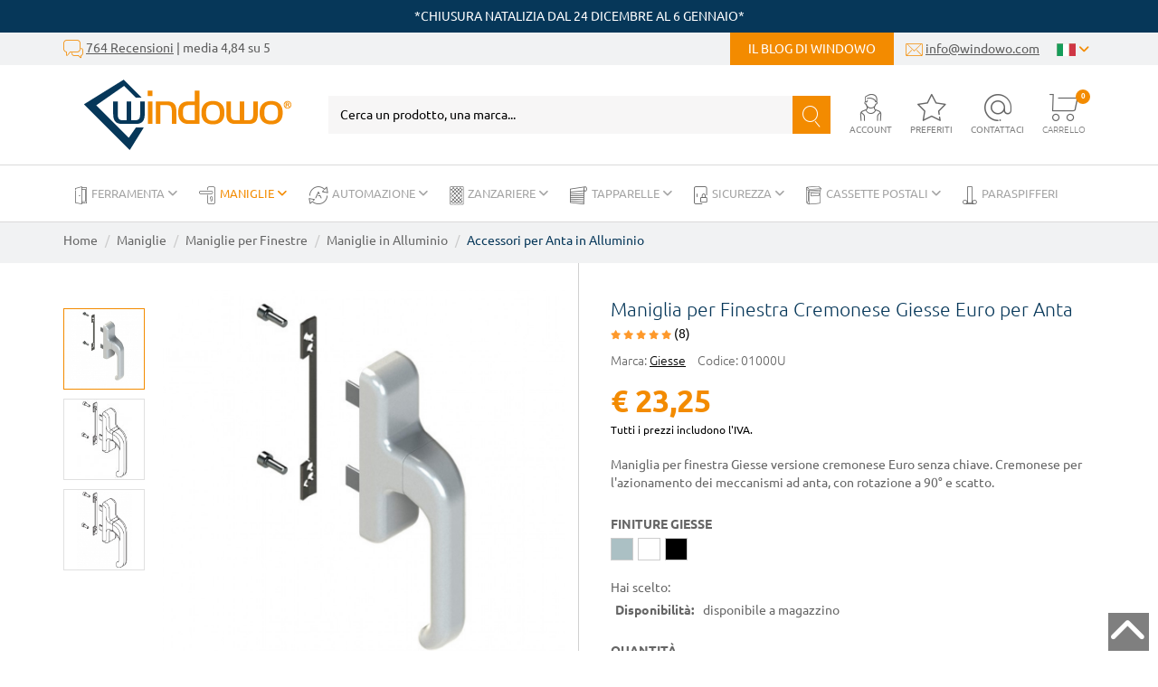

--- FILE ---
content_type: text/html; charset=UTF-8
request_url: https://www.windowo.it/maniglia-per-finestra-cremonese-giesse-euro-per-anta
body_size: 36730
content:
<!DOCTYPE html>
<html lang="it">
  <head>
    <title>Maniglia per Finestra Cremonese Giesse Euro per Anta</title>
    <meta charset="utf-8">
    <meta name="description" content="Maniglia per finestra a marchio Giesse. Tipo cremonese per apertura ad anta. Euro Acquista online gli accessori per serramenti a prezzi vantaggiosi.">
    <meta name="robots" content="index,follow">
    <meta name="generator" content="DAISUKE Ecommerce Platform by Pianetaitalia.com - Rimini - Italy">
    <meta http-equiv="X-UA-Compatible" content="IE=edge">
    <meta name="viewport" content="width=device-width, initial-scale=1">
    <meta property="og:url" content="https://www.windowo.it/maniglia-per-finestra-cremonese-giesse-euro-per-anta">
    <meta property="og:type" content="product">
    <meta property="og:title" content="Maniglia per Finestra Cremonese Giesse Euro per Anta">
    <meta property="og:description" content="Maniglia per finestra a marchio Giesse. Tipo cremonese per apertura ad anta. Euro Acquista online gli accessori per serramenti a prezzi vantaggiosi.">
    <meta property="og:image" content="https://www.windowo.it/data/thumb_cache/_data_prod_img_cremonese_giesse_euro_ambidestra_bidirezionale_per_anta_jpg_cr_1200_630.jpg">
    <meta property="og:image:alt" content="Maniglia per Finestra Cremonese Giesse Euro per Anta">
    <meta property="og:image:width" content="1200">
    <meta property="og:image:height" content="630">
      <link rel="canonical" href="https://www.windowo.it/maniglia-per-finestra-cremonese-giesse-euro-per-anta">
        <link rel="alternate" hreflang="it" href="https://www.windowo.it/maniglia-per-finestra-cremonese-giesse-euro-per-anta">
        <link rel="alternate" hreflang="de" href="https://www.windowo.de/griff_fenster_cremonese_giesse_euro_beidhandig_bidirektionale_anta">
        <link rel="alternate" hreflang="fr" href="https://www.windowo.fr/poignee_de_fenetre_cremonese_giesse_euro_ambidextre_bidirectionnelle_anta">
        <link rel="alternate" hreflang="es" href="https://www.windowo.es/maneje_ventana_cremonese_giesse_euro_ambidiestro_bidireccional_anta">
        <link rel="alternate" hreflang="en-gb" href="https://www.windowo.co.uk/giesse-window-handle-cremonese-euro-for-door">
        <link rel="alternate" hreflang="en-us" href="https://www.windowo.com/handle_window_cremonese_giesse_euro_ambidextrous_bidirectional_anta">
        <link rel="alternate" hreflang="ru" href="https://www.windowo.ru/handle_window_cremonese_giesse_euro_ambidextrous_bidirectional_anta">
    <style>html{font-family:sans-serif;-ms-text-size-adjust:100%;-webkit-text-size-adjust:100%}body{margin:0}a{background-color:transparent}small{font-size:80%}img{border:0}button,input{color:inherit;font:inherit;margin:0}button{overflow:visible}button{text-transform:none}button{-webkit-appearance:button}button::-moz-focus-inner,input::-moz-focus-inner{border:0;padding:0}input{line-height:normal}*{-webkit-box-sizing:border-box;-moz-box-sizing:border-box;box-sizing:border-box}:after,:before{-webkit-box-sizing:border-box;-moz-box-sizing:border-box;box-sizing:border-box}html{font-size:10px}body{font-family:"Helvetica Neue",Helvetica,Arial,sans-serif;font-size:14px;line-height:1.42857143;color:#333;background-color:#fff}button,input{font-family:inherit;font-size:inherit;line-height:inherit}a{color:#337ab7;text-decoration:none}img{vertical-align:middle}.img-responsive{display:block;max-width:100%;height:auto}h3,h4{font-family:inherit;font-weight:500;line-height:1.1;color:inherit}h3{margin-top:20px;margin-bottom:10px}h4{margin-top:10px;margin-bottom:10px}h3{font-size:24px}h4{font-size:18px}small{font-size:85%}.text-right{text-align:right}.text-center{text-align:center}.text-uppercase{text-transform:uppercase}ul{margin-top:0;margin-bottom:10px}ul ul{margin-bottom:0}.list-unstyled{padding-left:0;list-style:none}.list-inline{padding-left:0;list-style:none;margin-left:-5px}.list-inline>li{display:inline-block;padding-right:5px;padding-left:5px}.container{padding-right:15px;padding-left:15px;margin-right:auto;margin-left:auto}.container-fluid{padding-right:15px;padding-left:15px;margin-right:auto;margin-left:auto}.row{margin-right:-15px;margin-left:-15px}.col-lg-3,.col-lg-6,.col-lg-9,.col-md-3,.col-md-4,.col-md-5,.col-md-8,.col-md-9,.col-sm-12,.col-sm-3,.col-sm-4,.col-sm-5,.col-sm-6,.col-sm-7,.col-sm-8,.col-sm-9,.col-xs-10,.col-xs-12,.col-xs-2,.col-xs-4,.col-xs-6,.col-xs-8{position:relative;min-height:1px;padding-right:15px;padding-left:15px}.col-xs-10,.col-xs-12,.col-xs-2,.col-xs-4,.col-xs-6,.col-xs-8{float:left}.col-xs-12{width:100%}.col-xs-10{width:83.33333333%}.col-xs-8{width:66.66666667%}.col-xs-6{width:50%}.col-xs-4{width:33.33333333%}.col-xs-2{width:16.66666667%}label{display:inline-block;max-width:100%;margin-bottom:5px;font-weight:700}.form-control{display:block;width:100%;height:34px;padding:6px 12px;font-size:14px;line-height:1.42857143;color:#555;background-color:#fff;background-image:none;border:1px solid #ccc;border-radius:4px;-webkit-box-shadow:inset 0 1px 1px rgba(0,0,0,.075);box-shadow:inset 0 1px 1px rgba(0,0,0,.075)}.form-control::-moz-placeholder{color:#999;opacity:1}.form-control:-ms-input-placeholder{color:#999}.form-control::-webkit-input-placeholder{color:#999}.form-control::-ms-expand{background-color:transparent;border:0}.form-group{margin-bottom:15px}.btn{display:inline-block;margin-bottom:0;font-weight:400;text-align:center;white-space:nowrap;vertical-align:middle;-ms-touch-action:manipulation;touch-action:manipulation;background-image:none;border:1px solid transparent;padding:6px 12px;font-size:14px;line-height:1.42857143;border-radius:4px}.btn-primary{color:#fff;background-color:#337ab7;border-color:#2e6da4}.collapse{display:none}.dropdown{position:relative}.dropdown-menu{position:absolute;top:100%;left:0;z-index:1000;display:none;float:left;min-width:160px;padding:5px 0;margin:2px 0 0;font-size:14px;text-align:left;list-style:none;background-color:#fff;background-clip:padding-box;border:1px solid #ccc;border:1px solid rgba(0,0,0,.15);border-radius:4px;-webkit-box-shadow:0 6px 12px rgba(0,0,0,.175);box-shadow:0 6px 12px rgba(0,0,0,.175)}.dropdown-menu>li>a{display:block;padding:3px 20px;clear:both;font-weight:400;line-height:1.42857143;color:#333;white-space:nowrap}.btn-group{position:relative;display:inline-block;vertical-align:middle}.input-group{position:relative;display:table;border-collapse:separate}.input-group .form-control{position:relative;z-index:2;float:left;width:100%;margin-bottom:0}.input-group .form-control,.input-group-btn{display:table-cell}.input-group-btn{width:1%;white-space:nowrap;vertical-align:middle}.input-group .form-control:first-child{border-top-right-radius:0;border-bottom-right-radius:0}.input-group-btn:last-child>.btn{border-top-left-radius:0;border-bottom-left-radius:0}.input-group-btn{position:relative;font-size:0;white-space:nowrap}.input-group-btn>.btn{position:relative}.input-group-btn:last-child>.btn{z-index:2;margin-left:-1px}.nav{padding-left:0;margin-bottom:0;list-style:none}.nav>li{position:relative;display:block}.nav>li>a{position:relative;display:block;padding:10px 15px}.navbar{position:relative;min-height:50px;margin-bottom:20px;border:1px solid transparent}.navbar-nav{margin:7.5px -15px}.navbar-nav>li>a{padding-top:10px;padding-bottom:10px;line-height:20px}.navbar-nav>li>.dropdown-menu{margin-top:0;border-top-left-radius:0;border-top-right-radius:0}.navbar-default{background-color:#f8f8f8;border-color:#e7e7e7}.navbar-default .navbar-nav>li>a{color:#777}.alert{padding:15px;margin-bottom:20px;border:1px solid transparent;border-radius:4px}.alert-danger{color:#a94442;background-color:#f2dede;border-color:#ebccd1}.container-fluid:after,.container-fluid:before,.container:after,.container:before,.nav:after,.nav:before,.navbar:after,.navbar:before,.row:after,.row:before{display:table;content:" "}.container-fluid:after,.container:after,.nav:after,.navbar:after,.row:after{clear:both}.hidden{display:none!important}@-ms-viewport{width:device-width}.visible-sm,.visible-xs{display:none!important}@media (max-width:767px){.visible-xs{display:block!important}}@media (min-width:768px) and (max-width:991px){.visible-sm{display:block!important}}@media (max-width:767px){.hidden-xs{display:none!important}}@media (min-width:768px) and (max-width:991px){.hidden-sm{display:none!important}}@media (min-width:992px) and (max-width:1199px){.hidden-md{display:none!important}}.fa{font-family:var(--fa-style-family,"Font Awesome 6 Free");font-weight:var(--fa-style,900)}.fa,.fa-solid{-moz-osx-font-smoothing:grayscale;-webkit-font-smoothing:antialiased;display:var(--fa-display,inline-block);font-style:normal;font-variant:normal;line-height:1;text-rendering:auto}.fa-solid{font-family:"Font Awesome 6 Free"}.fa-lg{font-size:1.25em;line-height:.05em;vertical-align:-.075em}.fa-bars:before{content:"\f0c9"}.fa-angle-right:before{content:"\f105"}.fa-sliders:before{content:"\f1de"}.fa-angle-down:before{content:"\f107"}.fa-times:before,.fa-xmark:before{content:"\f00d"}:host,:root{--fa-style-family-brands:"Font Awesome 6 Brands";--fa-font-brands:normal 400 1em/1 "Font Awesome 6 Brands"}@font-face{font-family:"Font Awesome 6 Brands";font-style:normal;font-weight:400;font-display:block;src:url(../webfonts/fa-brands-400.woff2) format("woff2"),url(../webfonts/fa-brands-400.ttf) format("truetype")}:host,:root{--fa-font-regular:normal 400 1em/1 "Font Awesome 6 Free"}@font-face{font-family:"Font Awesome 6 Free";font-style:normal;font-weight:400;font-display:block;src:url(../webfonts/fa-regular-400.woff2) format("woff2"),url(../webfonts/fa-regular-400.ttf) format("truetype")}:host,:root{--fa-style-family-classic:"Font Awesome 6 Free";--fa-font-solid:normal 900 1em/1 "Font Awesome 6 Free"}@font-face{font-family:"Font Awesome 6 Free";font-style:normal;font-weight:900;font-display:block;src:url(../webfonts/fa-solid-900.woff2) format("woff2"),url(../webfonts/fa-solid-900.ttf) format("truetype")}.fa-solid{font-weight:900}button::-moz-focus-inner{padding:0;border:0}:root{--swiper-theme-color:#007aff}.swiper-wrapper{position:relative;width:100%;height:100%;z-index:1;display:flex;box-sizing:content-box}.swiper-wrapper{transform:translate3d(0,0,0)}.swiper-slide{flex-shrink:0;width:100%;height:100%;position:relative}:root{--swiper-navigation-size:44px}.swiper-scrollbar{border-radius:10px;position:relative;-ms-touch-action:none;background:rgba(0,0,0,.1)}h3{font-weight:300;text-transform:uppercase}.banner-head a{text-decoration:none}#cerca,.top .h-element{text-align:center}#cerca{margin:0 auto}.btn,a{outline:0!important}.border .blog-link-d,.border .langsel .btn-group button,.btn,.top .text,h3{text-transform:uppercase}body,html{color:#666}.btn,.btn-primary{border-color:#f38b00;font-weight:700}input[type=password],input[type=text]{-webkit-appearance:none;-moz-appearance:none;appearance:none;box-shadow:none!important}a{color:#000}h3{font-size:1.7rem}label{font-weight:400}.btn{color:#fff;border-radius:0;padding:12px 24px!important;background-color:#f38b00;font-size:1.4rem!important}.btn-primary{background:#f38b00;color:#fff;padding:6px 20px;-webkit-border-radius:0;-moz-border-radius:0;border-radius:0}#btn_login_top{border:0;background-color:#f38b00;color:#fff;box-shadow:none;font-weight:700}.row.no-gutters{margin-right:0;margin-left:0}.row.no-gutters>[class*=" col-"],.row.no-gutters>[class^=col-]{padding-right:0;padding-left:0}.top .fav{position:relative}.border i{vertical-align:middle}#cerca,.top .ajax-cart{position:relative}#cerca{width:100%}#cerca .bg_cerca button{background-color:#f38b00;border-color:#f38b00!important;height:42px;padding:10px 0 12px!important;width:42px;z-index:2}#cerca .bg_cerca button>i{color:#fff;font-size:23px}#cerca .bg_cerca .inpcerca{border-color:#f7f6f6!important;background-color:#f7f6f6;color:#000!important;height:42px}#cerca .bg_cerca .inpcerca::-webkit-input-placeholder{color:#000;opacity:1}#cerca .bg_cerca .inpcerca::-moz-placeholder{color:#000;opacity:1!important}#cerca .bg_cerca .inpcerca:-ms-input-placeholder{color:#000;opacity:1!important}#cerca .bg_cerca .inpcerca:-moz-placeholder{color:#000;opacity:1!important}.banner-head{color:#fff;background-color:#063759;padding:8px 0}.banner-head a{color:#fff;display:block}.border{background-color:#f1f2f3;color:#5d5d5d;height:36px}.border .list-inline{margin-bottom:0}.border a{color:#5d5d5d;text-decoration:underline}.border .blog-link-d{text-decoration:none}.border i{color:#f38b00;line-height:36px}.border .langsel{padding-right:0}.border .langsel .btn-group button{border:0;background-color:transparent;color:#f38b00}.border .langsel .dropdown-menu{border-radius:0;left:auto;right:0;min-width:66px;border:0;background-color:#f1f2f3;box-shadow:none}.border .langsel .dropdown-menu>li>a{padding-left:0;padding-right:0;text-align:center}.border .icon-b{font-size:20px}.border .blog-link-d{background-color:#f38b00;display:inline-block;padding:0 20px;color:#fff;line-height:36px}.top .logo img{max-width:350px;width:100%}.top .ajax-cart .sup{position:absolute;background-color:#f38b00;width:16px;line-height:16px;height:16px;color:#fff;border-radius:50%;font-size:8px;display:block;font-weight:700;text-align:center}.menu.top{padding:0}.top{padding:15px 0}.top [class^=icon-]{color:#666;font-size:30px;outline:0}.top .ajax-cart{padding-right:10px}.top .ajax-cart .sup{top:-5px;right:5px}.top .text{display:block;text-align:center;position:static;color:#7f7f7f;font-size:10px}.top .top-menu>ul>li.cat583>a{background-color:#f38b00!important;color:#fff!important}.top .top-menu>ul>li.cat583>a>i{color:#fff!important}.cart{font-weight:300;color:#333}.form-control{border-radius:0;height:44px}.form-inline{padding-left:20px}.form-inline .btn{padding:11px 24px!important}.user a:not(.btn){color:#333;text-decoration:none}.menutop-mobile a{display:inline-block;text-align:center;padding:16px 20px;text-transform:uppercase;font-size:10px;position:relative;color:#063759;font-weight:700}.menutop-mobile div+div a:after{content:"";width:1px;position:absolute;top:3px;bottom:3px;left:0;background-color:#dadada}.menutop-mobile a>i{display:block;font-size:25px;margin-bottom:10px}@media only screen and (max-width:991px){.overlay-canvas{display:none}.top .logo-overlay{position:absolute;top:15px;left:18px}.top .logo-overlay>img{max-width:150px}.topmenu .toggle-canvas-trigger{padding:10px 20px;display:block;text-align:right;color:#000!important}.topmenu .navbar{display:block;visibility:visible;width:90%;left:-90%;position:fixed;top:0;bottom:0;margin:0;background:#fff;border-radius:0;z-index:100;border:0}.topmenu .top-menu>ul{background-color:transparent;padding:50px 0;list-style:none;margin:0;float:none}.topmenu .top-menu>ul>li{position:relative;border-bottom:1px solid #e0e0e0;float:none}.topmenu .top-menu>ul>li a{position:relative;color:#000!important;line-height:1!important;width:100%;font-size:1.4rem;padding:12px 17px;display:block;text-transform:uppercase}.topmenu .top-menu>ul>li .show-child{z-index:2;color:#000;position:absolute;right:0;top:5px;font-size:2.2rem;padding:2px 20px 2px 10px}.topmenu .top-menu>ul>li.dropdown a{background-color:transparent}.topmenu .top-menu .dropdown-menu{position:relative;float:none;min-width:0;border-radius:0;border-width:0!important;background-color:transparent!important;box-shadow:none;margin:0;padding:0}.topmenu .top-menu .dropdown-menu .container{width:100%!important;padding:0}.topmenu .top-menu .dropdown-menu .container>.row{margin:0}.topmenu .top-menu .dropdown-menu .container>.row>div{padding:0}.topmenu .top-menu .dropdown-menu ul>li{border-top:1px solid #e0e0e0;position:relative}.topmenu .top-menu .dropdown-menu ul>li>a{padding:12px 35px;font-size:1.3rem}.topmenu .top-menu .dropdown-menu ul>li>a:before{content:'\2022';position:absolute;left:20px;color:#000;font-weight:400!important}.topmenu .top-menu>ul>li>a>i{color:#000;position:absolute;right:17px;top:50%;margin-top:-9px;display:none}}@media only screen and (max-width:767px){.top,.top .bgm-w{background-color:#fff}.top .user-menu{display:none}.banner-head a{font-size:12px}.top{padding:0}.top .logo{display:inline-block;padding-top:20px;padding-bottom:10px;padding-left:40px;height:65px}.top .logo>img{max-width:102px}.top .mn{margin-top:13px;text-align:right}.top .toggle-canvas{position:absolute;left:6px;top:19px;text-transform:uppercase;z-index:3;color:#063759;font-size:20px;text-align:center;width:48px;height:48px}.top .toggle-canvas .text{display:block;color:#063759}.top .toggle-canvas i{font-size:30px}.top .h-element{display:inline-block}.top .h-element:not(:last-child){margin-right:13px}.topmenu .top-menu .dropdown-menu ul>li>a,.topmenu .top-menu>ul>li a{font-size:1.2rem!important}.menu{background-color:#000;height:0}#cerca form{margin:0 -15px}#cerca .bg_cerca{border-top:1px solid #dadada;border-bottom:1px solid #dadada}#cerca .bg_cerca .inpcerca,#cerca .bg_cerca button{background-color:#fff;border-color:#fff!important}#cerca .bg_cerca .inpcerca{color:grey;font-size:16px!important}#cerca .bg_cerca .inpcerca::-webkit-input-placeholder{color:grey;opacity:1}#cerca .bg_cerca .inpcerca::-moz-placeholder{color:grey;opacity:1!important}#cerca .bg_cerca .inpcerca:-ms-input-placeholder{color:grey;opacity:1!important}#cerca .bg_cerca .inpcerca:-moz-placeholder{color:grey;opacity:1!important}#cerca .bg_cerca button>i{color:#063759}.menutop-mobile{border-bottom:1px solid #dadada}.menutop-mobile .swiper-container{padding-bottom:10px!important;position:relative;overflow:hidden}.menutop-mobile .swiper-slide{width:auto}}@media (max-width:600px){.top [class^=icon-]{font-size:25px!important}.top .text{display:none}.top .mn{margin-top:22px!important}.top .h-element:not(:last-child){margin-right:8px!important}.top .toggle-canvas>i{font-size:22px!important}.btn{font-size:1.2rem!important}.border{font-size:1.1rem!important}.border .container{padding:0 9px}}@media only screen and (min-width:768px) and (max-width:991px){.top .logo{margin-bottom:20px}.top .h-element{margin-top:15px}}</style>
  <link rel="preconnect" href="//cdnjs.cloudflare.com">
  <link rel="preconnect" href="//www.googletagmanager.com">
<link rel="dns-prefetch" href="//cdnjs.cloudflare.com">
  <link rel="dns-prefetch" href="//www.googletagmanager.com">
    <link type="text/css" rel="preload" href="https://cdnjs.cloudflare.com/ajax/libs/twitter-bootstrap/3.4.1/css/bootstrap.min.css" as="style" onload="this.onload=null;this.rel='stylesheet'">
    <link type="text/css" rel="preload" href="https://cdnjs.cloudflare.com/ajax/libs/font-awesome/6.5.1/css/all.min.css" as="style" onload="this.onload=null;this.rel='stylesheet'">
    <link type="text/css" rel="preload" href="https://cdnjs.cloudflare.com/ajax/libs/font-awesome/6.5.1/css/v4-shims.min.css" as="style" onload="this.onload=null;this.rel='stylesheet'">
        <link type="text/css" rel="preload" href="https://cdnjs.cloudflare.com/ajax/libs/owl-carousel/1.3.3/owl.carousel.min.css" as="style" onload="this.onload=null;this.rel='stylesheet'">
    <link type="text/css" rel="preload" href="https://cdnjs.cloudflare.com/ajax/libs/owl-carousel/1.3.3/owl.theme.min.css" as="style" onload="this.onload=null;this.rel='stylesheet'">
    <link type="text/css" rel="preload" href="https://cdnjs.cloudflare.com/ajax/libs/owl-carousel/1.3.3/owl.transitions.min.css" as="style" onload="this.onload=null;this.rel='stylesheet'">
    <link type="text/css" rel="preload" href="https://cdnjs.cloudflare.com/ajax/libs/magnific-popup.js/1.1.0/magnific-popup.min.css" as="style" onload="this.onload=null;this.rel='stylesheet'">
    <link type="text/css" rel="preload" href="https://cdnjs.cloudflare.com/ajax/libs/Swiper/7.0.8/swiper-bundle.min.css" as="style" onload="this.onload=null;this.rel='stylesheet'">
    <link type="text/css" rel="preload" href="/tpl/addon/elastislide/css/elastislide.css" as="style" onload="this.onload=null;this.rel='stylesheet'">
    <link type="text/css" rel="preload" href="/tpl/css/jquery-ui-pers.min.css" as="style" onload="this.onload=null;this.rel='stylesheet'">
    <link type="text/css" rel="preload" href="/tpl/addon/msdropdown/dd.css" as="style" onload="this.onload=null;this.rel='stylesheet'">
    <link type="text/css" rel="preload" href="https://cdn.jsdelivr.net/npm/instantsearch.css@8.2.1/themes/satellite.min.css" as="style" onload="this.onload=null;this.rel='stylesheet'">
        <link type="text/css" rel="preload" href="https://www.windowo.it/tpl/css/style19.css?t=1764253160" as="style" onload="this.onload=null;this.rel='stylesheet'">
    <noscript>
      <link type="text/css" rel="stylesheet" href="https://cdnjs.cloudflare.com/ajax/libs/twitter-bootstrap/3.4.1/css/bootstrap.min.css">
      <link type="text/css" rel="stylesheet" href="https://cdnjs.cloudflare.com/ajax/libs/font-awesome/6.5.1/css/all.min.css">
      <link type="text/css" rel="stylesheet" href="https://cdnjs.cloudflare.com/ajax/libs/font-awesome/6.5.1/css/v4-shims.min.css">
            <link type="text/css" rel="stylesheet" href="https://cdnjs.cloudflare.com/ajax/libs/owl-carousel/1.3.3/owl.carousel.min.css">
      <link type="text/css" rel="stylesheet" href="https://cdnjs.cloudflare.com/ajax/libs/owl-carousel/1.3.3/owl.theme.min.css">
      <link type="text/css" rel="stylesheet" href="https://cdnjs.cloudflare.com/ajax/libs/owl-carousel/1.3.3/owl.transitions.min.css">
      <link type="text/css" rel="stylesheet" href="https://cdnjs.cloudflare.com/ajax/libs/magnific-popup.js/1.1.0/magnific-popup.min.css">
      <link type="text/css" rel="stylesheet" href="https://cdnjs.cloudflare.com/ajax/libs/Swiper/7.0.8/swiper-bundle.min.css">
      <link type="text/css" rel="stylesheet" href="/tpl/addon/msdropdown/dd.css">
      <link type="text/css" rel="stylesheet" href="/tpl/addon/elastislide/css/elastislide.css">
      <link type="text/css" rel="stylesheet" href="/tpl/css/jquery-ui-pers.min.css">
      <link rel="stylesheet" href="https://cdn.jsdelivr.net/npm/instantsearch.css@8.2.1/themes/satellite.min.css">
            <link type="text/css" rel="stylesheet" href="https://www.windowo.it/tpl/css/style19.min.css?t=1674118346">
    </noscript>
    <script src="https://cdnjs.cloudflare.com/ajax/libs/jquery/3.6.0/jquery.min.js"></script>
    <!-- HTML5 shim and Respond.js IE8 support of HTML5 elements and media queries -->
    <!--[if lt IE 9]>
    <script src="https://oss.maxcdn.com/html5shiv/3.7.3/html5shiv.min.js"></script>
    <script src="https://oss.maxcdn.com/respond/1.4.2/respond.min.js"></script>
    <![endif]-->
   <meta name="google-site-verification" content="jy5bRILLvgTlrBZDkceMcTWcxyWcrPpIfGC87Ti_2oQ" />
   <script>
     if(sessionStorage.fontsLoaded)
       document.documentElement.className += " fonts-loaded";
   </script>
   
   
   <script>
dataLayer = [];
dataLayer.push({ ecommerce:null });
dataLayer.push({"event":"view_item","ecommerce":{"currency":"EUR","value":23.25,"items":[{"currency":"EUR","affilation":"Windowo","item_id":"01000U","item_name":"Maniglia per Finestra Cremonese Giesse Euro per Anta","contents":[{"id":"v01000376U","price":23.25,"quantity":1},{"id":"v01000410U","price":23.25,"quantity":1},{"id":"v01000500U","price":23.25,"quantity":1}],"item_category":"Accessori per Anta in Alluminio","item_brand":"Giesse","discount":0,"price":23.25}]}});
</script>
<!-- Google Tag Manager -->
<script>(function(w,d,s,l,i){w[l]=w[l]||[];w[l].push({'gtm.start':
new Date().getTime(),event:'gtm.js'});var f=d.getElementsByTagName(s)[0],
j=d.createElement(s),dl=l!='dataLayer'?'&l='+l:'';j.async=true;j.src=
'//www.googletagmanager.com/gtm.js?id='+i+dl;f.parentNode.insertBefore(j,f);
})(window,document,'script','dataLayer','GTM-5L859DK');</script>
<!-- End Google Tag Manager -->
   
   
  </head>

  <body>
    <!-- Google Tag Manager (noscript) -->
<noscript><iframe src="//www.googletagmanager.com/ns.html?id=GTM-5L859DK"
height="0" width="0" style="display:none;visibility:hidden"></iframe></noscript>
<!-- End Google Tag Manager (noscript) -->
    
    
    
    

    
          
          
  

    <div class="overlay-canvas"></div>
    
        <div class="banner-head text-center">
      <a href="https://www.windowo.it/bclick?b=eyJpZCI6IjYzNSIsInVybCI6Imh0dHBzOlwvXC93d3cud2luZG93by5pdFwvY29udGF0dGFjaSJ9" title="">        *CHIUSURA NATALIZIA DAL 24 DICEMBRE AL 6 GENNAIO*
      </a>    </div>
              <div class="border">
      <div class="container">
        <div class="row no-gutters">
          <div class="col-sm-5 col-xs-10">
            <div class="feedb hidden-xs">
              <i class="icon-feedback icon-b"></i> <a href="https://www.windowo.it/feedback" title="https://www.windowo.it/feedback">764 Recensioni</a> | media 4,84 su 5
            </div>
            <div class="feedb visible-xs">
              <ul class="list-inline">
                <li><i class="icon-email" aria-hidden="true"></i> <a href="mailto:info@windowo.com" title="email">info@windowo.com</a></li>
                <li><i class="icon-blogging icon-b" aria-hidden="true"></i> <a class="blog-link" href="https://www.windowo.it/blog" title="https://www.windowo.it/blog">Il blog di Windowo</a></li>
                            </div>
          </div>
          <div class="col-sm-7 col-xs-2 text-right">
            <ul class="list-inline">
                            <li class="hidden-xs"><a class="blog-link-d" href="https://www.windowo.it/blog" title="https://www.windowo.it/blog">Il blog di Windowo</a></li>
              <li class="hidden-xs"><i class="icon-email" aria-hidden="true"></i> <a href="mailto:info@windowo.com" title="email">info@windowo.com</a></li>
              <li class="langsel">
                <div class="btn-group component-btn-group">
                                                                                                    <button type="button" class="dropdown-toggle component-button" data-toggle="dropdown" aria-haspopup="true" aria-expanded="false"><img src="/tpl/img/it.png" srcset="/tpl/img/it.png 1x,/tpl/img/it@2x.png 2x" alt="Italy" width="21" height="15"> <i class="fa fa-angle-down" aria-hidden="true"></i>
                  </button>
                  <ul class="dropdown-menu component-dropdown">
                                                                                                            <li><a href="https://www.windowo.de/griff_fenster_cremonese_giesse_euro_beidhandig_bidirektionale_anta" title="Germany"><img src="/tpl/img/de.png" srcset="/tpl/img/de.png 1x,/tpl/img/de@2x.png 2x" alt="Germany" width="21" height="15"></a></li>
                                                                                        <li><a href="https://www.windowo.fr/poignee_de_fenetre_cremonese_giesse_euro_ambidextre_bidirectionnelle_anta" title="France"><img src="/tpl/img/fr.png" srcset="/tpl/img/fr.png 1x,/tpl/img/fr@2x.png 2x" alt="France" width="21" height="15"></a></li>
                                                                                        <li><a href="https://www.windowo.es/maneje_ventana_cremonese_giesse_euro_ambidiestro_bidireccional_anta" title="Spain"><img src="/tpl/img/es.png" srcset="/tpl/img/es.png 1x,/tpl/img/es@2x.png 2x" alt="Spain" width="21" height="15"></a></li>
                                                                                        <li><a href="https://www.windowo.co.uk/giesse-window-handle-cremonese-euro-for-door" title="United Kingdom"><img src="/tpl/img/gb.png" srcset="/tpl/img/gb.png 1x,/tpl/img/gb@2x.png 2x" alt="United Kingdom" width="21" height="15"></a></li>
                                                                                        <li><a href="https://www.windowo.com/handle_window_cremonese_giesse_euro_ambidextrous_bidirectional_anta" title="United States"><img src="/tpl/img/us.png" srcset="/tpl/img/us.png 1x,/tpl/img/us@2x.png 2x" alt="United States" width="21" height="15"></a></li>
                                                                                        <li><a href="https://www.windowo.ru/handle_window_cremonese_giesse_euro_ambidextrous_bidirectional_anta" title="Russian Federation"><img src="/tpl/img/ru.png" srcset="/tpl/img/ru.png 1x,/tpl/img/ru@2x.png 2x" alt="Russian Federation" width="21" height="15"></a></li>
                                                            </ul>
                </div>
              </li>
            </ul>
          </div>
        </div>
      </div>
    </div>
      <div class="header top">
      <div class="container container-custom">
        <div class="row row-eq-height-md">
          <div class="col-xs-6 col-sm-6 col-md-3 bgm-w">
            <a href="#" title="menu" class="tgl toggle-canvas visible-xs"><i class="fa fa-lg fa-bars" aria-hidden="true"></i><span class="text">Menu</span></a>
            <a class="logo" href="/" title="Windowo"><img class="img-responsive" src="https://www.windowo.it/data/logo.png" alt="Windowo" width="102" height="35"></a>
          </div>
          <div class="col-xs-6 col-sm-6 col-md-4 col-lg-3 col-md-push-5 col-lg-push-6 mn">
            <div class="h-element hidden-xs">
              <a href="#" title="menu" class="tgl toggle-canvas"><i class="fa fa-lg fa-bars" aria-hidden="true"></i><span class="text">Menu</span></a>
            </div>
            <div class="user wrapper-menu h-element" data-target="#loginaccount" data-toggle="collapse" aria-expanded="false" tabindex="0" role="button">
              <div class="user-mobile visible-xs">
                              <a class="a_saveurl" href="https://www.windowo.it/accedi" title="Accedi"><i class="icon-account"></i><span class="text">Account</span></a>
                            </div>
              <div class="hidden-xs"><i class="icon-account" aria-hidden="true"></i><span class="text">Account</span></div>
              <div id="loginaccount" aria-expanded="false" class="user-menu hidden-menu collapse">
                <div class="popup-over e-scale">
      <div class="">
      <h4 class="text-uppercase">Login</h4>
      <div id="div_loginerror_top" class="alert alert-danger" role="alert" style="display: none;"></div>
      <form method="post" name="frmlogin" id="loginform_top">
        <div class="form-group">
          <input id="email_top" class="form-control a_saveurl" type="text" name="email" maxlength="60" placeholder="Indirizzo email" required>
        </div>
        <div class="form-group">
          <input id="password_top" class="form-control a_saveurl" type="password" name="password" maxlength="20" placeholder="Password" required>
        </div>
        <button id="btn_login_top" class="btn btn-primary" type="submit" title="Benvenuto">Benvenuto</button>
      </form>
      <div class="pwd"><a href="https://www.windowo.it/recupera_password" title="Recupera password">Password dimenticata ?</a></div><br>
      <small><span>oppure</span></small><br>
      <h3><a class="a_saveurl" href="https://www.windowo.it/registrazione" title="Registrati">Registrati</a></h3>
	          </div>
    <script type="text/javascript">
      $(function() {
        var alert_timeout;

        $("#loginform_top").validate({
          rules: {
            email: "required",
            password: "required"
          },
          messages: {
            email: "",
            password: ""
          },
          submitHandler: function(firstForm) {
            var email = $("#email_top").val();
            var password = $("#password_top").val();

            if(alert_timeout)
              clearTimeout(alert_timeout);
            $.post("https://www.windowo.it/json_login", {
              "email": email,
              "password": password
            }, function(data) {
              if(data.error != '')
              {
                $("#div_loginerror_top").html(data.error).show("fast");
                alert_timeout = setTimeout(function() {
                  $("#div_loginerror_top").hide("fast");
                }, 2000);
                $("#loginaccount").removeClass("collapsed");
              }
              else
              {
                $("#btn_login_top").hide();
                var url = $.cookie("return_url");
                $.cookie("return_url", "");
                location.href = url ? url : "https://www.windowo.it/";
              }
            });
          }
        });

        $("#btn_login_top").click(function(e) {
          if(!$("#loginform_top").valid())
            return false;
          else
            e.stopPropagation();
        });

      });
    </script>
  </div>
              </div>
            </div>
            <div class="fav h-element">
              
              <a href="https://www.windowo.it/i_miei_preferiti" title="I miei preferiti"><i class="icon-pref" aria-hidden="true"></i><span class="text">Preferiti</span></a>
            </div>
            <div class="search h-element">
              <a href="https://www.windowo.it/contattaci" title="Contatti"><i class="icon-contatti"></i><span class="text">Contattaci</span></a>
            </div>
            <div class="cart h-element">
              <div id="cart">
                <div class="ajax-cart">
      <i class="icon-carrello" aria-hidden="true"></i><span class="text">Carrello</span>
        <span class="vuoto sup">0</span>
      </div>
              </div>
            </div>
          </div>
          <div class="col-xs-12 col-sm-12 col-md-5 col-lg-6 col-md-pull-4 col-lg-pull-3">
            <div id="cerca" class="top_search" itemscope itemtype="https://schema.org/WebSite">
  <meta itemprop="url" content="https://www.windowo.it">
  <form action="https://www.windowo.it/cerca" method="get" id="frm_cerca" role="search" autocomplete="off" itemprop="potentialAction" itemscope itemtype="https://schema.org/SearchAction">
    <meta itemprop="target" content="https://www.windowo.it/cerca?keywords={keywords}">
    <div class="bg_cerca">
      <div class="input-group">
        <input id="txt_cerca" autocomplete="off" itemprop="query-input" type="text" class="form-control input inpcerca" name="keywords" value="" placeholder="Cerca un prodotto, una marca..." aria-label="Cerca un prodotto, una marca..." required>
        <span class="input-group-btn">
          <button type="submit" class="btn" aria-label="Cerca"><i class="icon-cerca"></i></button>
        </span>
      </div>
    </div>
  </form>
</div>
  <div id="wrapper_results" class="search_results hidden">
    
<style media="screen">
  .search_results{position:fixed;top:0;left:0;right:0;bottom:0;z-index:51;text-align:left;}
  .search_results .closebar{text-align:center;background-color:#063759;padding:6px 0;}
  .search_results .closebar button{border:0;color:#ffff;background-color:transparent;height:auto;padding:6px 30px;}
  .search_results .closebar button:hover{background-color: hsla(0,0%,100%,.2);}
  .search_results .closebar button i{color:#fff !important;vertical-align: middle;margin-right:4px;display:inline-block !important;}
  .search_results .main{background-color:#fff;height:100%;}
  .search_results .topbar .flex{  align-items: center;}
  .search_results .records{overflow: auto;height:calc(100% - 128px);padding-bottom:40px;}
  /*.search_results .records::-webkit-scrollbar{width:8px;}
  .search_results .records::-webkit-scrollbar-track{background :#f0f0f0;border-radius:8px;}
  .search_results .records::-webkit-scrollbar-thumb{background :#ccc;border-radius:8px;}*/
  .search_results .records .container .row{align-items:normal !important;}
  .search_results .wrapper-dx{margin-left:50px;}
  .facet-stats{margin-top:16px;font-size: 14px;color: #999;}
  .facet-search{margin:14px 0;height:auto !important;}
  .facet-search:before{margin-top:0;transform: translateY(-50%);height: 1.6em;width: 1.6em;left:1em;}
  .facet-search .form-control{box-shadow:none;border: 1px solid #d6d6e7;height:50px;font-size: 16px;padding-left: 30px;}
  .facet-search .form-control::placeholder{color:#1f1f1f;opacity:1;}
  .facet-search .form-control:-ms-input-placeholder{color:#1f1f1f;}
  .facet-search .form-control::-ms-input-placeholder{color:#1f1f1f;}
  .sortby-wrapper label{font-size:14px;padding-right:6px;font-weight:400;}
  .sortby-wrapper .form-control{font-size:14px;text-align:left;border-radius:4px !important;}
  .wrapper-facets{}
  .wrapper-facets .h5 {margin: 18px 0 10px;padding: 0 0 6px;text-transform: uppercase;border-bottom: 1px solid #f0f0f0;font-weight: 600;font-size: 17px !important;color:#1f1f1f;}
  .wrapper-facets .btn{padding:0;height:24px;margin-top:20px;box-shadow: none;border:0;background-image: none;font-size:15px;background-color:transparent;color: #1f1f1f;}
  .wrapper-facets .btn:hover{background-image:none;}
  .facet-brand .form-control{padding-left:30px;box-shadow: none;border-color:#ccc;}
  .facet-brand .form-control:disabled{background:#fff;border-color:#ccc;}
  .facet-brand .form-control::placeholder{color:#1f1f1f;opacity:1;}
  .facet-brand .form-control:-ms-input-placeholder{color:#1f1f1f;}
  .facet-brand .form-control::-ms-input-placeholder{color:#1f1f1f;}
  .facet-form{position:relative;height: auto !important;}
  .facet-submit {position: absolute;top: 0;right: inherit;left: 8px;border: 0;background-color: transparent;padding: 0;width: 25px;height: 100%;}
  .facet-submit i{font-size: 16px;}
  .facet-disjunctive {position: relative;margin-left: 24px}
  .facet-link {font-size: 16px;line-height:24px;text-decoration: none;padding-right:36px;padding-left:26px;position:relative;}
  .facet-link:hover{color: #063759;cursor:pointer;}
  .facet-label {font-weight: 400;margin:0;color:#1f1f1f;font-size: 15px;}
  .facet-label input[type=checkbox]{margin:0;position:absolute;top:2px;left:0;box-shadow:none;border-radius: .125em;width: 1.125em;height: 1.125em;}
  .facet-selected input[type=checkbox]{background-color:#1f1f1f;color:#fff;background-image:none;border-color: #1f1f1f;}
  .facet-selected input[type="checkbox"]:after {content:"";display: block; -webkit-transform: rotate(45deg);transform: rotate(45deg); width: .375em;height: .8125em;border: .125em solid #fff;border-top: 0;border-left: 0; margin-left: .34em; margin-top: 0;background-color: transparent;}
  .facet-count {color: #999;position: absolute;top: 0;right: 0;font-size: 10px;line-height:14px;background-color:#f0f0f0;}
  .facet-rangeinput label{margin-bottom:0;flex:1;}
  .facet-rangeinput .form-control{box-shadow: none;height:36px;width:100%;font-size:13px;font-weight:400;padding: 0 5px;text-align: center;}
  .facet-rangeinput .btn{margin-top:0; padding:0 20px !important;height:36px;box-shadow: none;border:1px solid #e6e6e6;background-image: none;font-size:15px;text-transform:uppercase;background-color:#f5f5f5;}
  .facet-rating .fa{font-size:11px !important;color: #e6e6e6 !important;width:auto;line-height: normal;height:auto;display:inline-block;margin-right:0px;}
  .facet-rating .fa.on{color: #f4ad00 !important;}
  .facet-rating .disabled-item div[disabled]{height:28px;}
  .facet-rating .disabled-item div[disabled] .fa{margin-right:4px;}
  .facet-rating .label-more{color:#1f1f1f;}
  .facet-current-refinements{margin:15px 0;display:inline-block;}
  .facet-current-refinements .btn-filter{background-color:transparent;border-color:transparent;margin-right:15px;padding:.05em 0;font-size:13px;margin-bottom:3px;}
  .facet-current-refinements .btn-filter > span:not(:first-child){background-color:#f0f0f0;padding:0 5px;border:1px solid #e6e6e6;border-radius: 4px;}
  .facet-hits:after {content: ""; display: table; clear: both;}
  .facet-hits.hits-empty{margin-top:10px;}
  .facet-hits .products{margin: 0 -8px !important;}
  .facet-hits .pitem{box-shadow:none;border-radius: 0 !important;padding: 0 8px !important;}
  .facet-hits .prod-cont{width:100%;}
  .facet-hits .prod-title mark{background-color:#fcf8e3 !important;color: #1f1f1f !important;}
  .facet-pagination{display: inline-block;float: none;text-align: right;}
  .facet-pagination .disabled-item span{border-radius: 16px !important;background-image:none;height:auto !important;line-height:32px !important;display: inline-block;width:34px;padding:0;}
  .facet-pagination a{margin:0 3px !important;box-shadow:none !important;background-image:none !important;line-height:32px !important;height:32px !important;}
  .facet-pagination i{font-size: 14px !important;}

  @media only screen and (max-width:767px){
    .search_results .justpag {text-align: center; margin: 30px 0;}
    .search_results .topbar .logo{padding:10px 0;}
    .search_results .topbar .logo img{margin:0;height: 54px;}
    .search_results .topbar .btn{height:40px;border: 0;padding-right: 0;}
    .search_results .wrapper-dx{margin-left:0;}
    .ais-RefinementList-showMore {padding-left: 0 !important;}
    .wrapper-facets{position: fixed;bottom:0;right: 0;top: 0;width:80%;background-color:#fff;z-index:3;display: flex;flex-direction: column;visibility: hidden;opacity: 0;}
    .wrapper-facets:before{content:"";position:fixed;top:0;bottom:0;left:0;width:20%;left: 0;background-color: rgba(0, 0, 0, .5);}
    .wrapper-facets.on{visibility: visible;opacity: 1;}
    .facet-main{padding:20px 20px 0 20px;overflow-y: auto;padding: 20px;flex: 1;}
    .btn.show-facetsbar{background-color:#f0f0f0;border-color: #d7dde5;color:#777;text-transform:uppercase;font-weight:600;height:44px !important;padding: 5px 12px !important;}
    .btn.show-facetsbar i{color:#777 !important;font-size: 16px !important;}
    .facet-search {margin: 2px 0 10px;}
    .facet-stats{margin-top:4px;}
    .facet-button{box-shadow: 0 0 12px 3px rgba(0,0,0,.07);padding:10px 20px;}
    .facet-hits{margin-top:10px;}
    #facet-button-mob{visibility:hidden;opacity:0;}
    #facet-button-mob.on{visibility:visible;;opacity:1;}
    .facet-button .btn-top{border:0;font-size:13px;height:30px;}
    .facet-button .btn-sx{padding:0 !important;color:#063759;margin-top:0;width:auto;background-image:none !important;height:25px;background-color:#fff;}
    .facet-button .btn-dx{padding:0 !important;height:100%;width: 30px;margin-top:0;background-color:#fff;}
    .facet-button .btn-show{background: #063759;color: #fff;text-transform:uppercase;font-weight:600;height:45px;margin-top:0;padding: 0 20px !important;}
    .facet-current-refinements{margin-top:15px;}
    .facet-current-refinements .btn-filter{margin-bottom:3px;}
  }

  @media only screen and (min-width:768px){
    .sortby-wrapper{text-align:right;}
    .facet-hits .products{margin: 0 -25px !important;}
    .facet-hits .pitem{padding: 0 25px !important;}
  }

</style>

<div class="main">
  <div class="topbar">
    <div class="closebar hidden-xs">
      <button class="btn" type="button" name="close"><i class="fa-solid fa-xmark"></i> Chiudi ricerca</button>
    </div>
    <div class="container">
      <div class="row row-eq-height-sm flex">
        <div class="col-xs-6 col-sm-3 col-md-3 col-lg-3 col-xl-2">
                      <div class="logo-wrapper">
              <div class="logo">
                <a href="https://www.windowo.it" title="Windowo">
                  
                  <picture>
                                          
                      <source srcset="https://www.windowo.it/data/thumb_cache/_data_logo_mobile_png.webp" media="(max-width: 767px)" width="231" height="80">
                      <source srcset="https://www.windowo.it/data/thumb_cache/_data_logo_png.webp" media="(min-width: 768px)">
                                        <img class="img-responsive" src="https://www.windowo.it/data/thumb_cache/_data_logo_png.webp" alt="Windowo" width="231" height="80">
                  </picture>
                </a>
              </div>
            </div>
                  </div>
        <div class="col-xs-6 visible-xs text-right">
          <button class="btn"><i class="fa-solid fa-xmark toggle-search"></i></button>
        </div>
        <div class="col-xs-12 col-sm-9 col-md-9 col-lg-9 col-xl-10">
          <div class="wrapper-dx">
            <div id="facet-search"></div>
          </div>
        </div>
      </div>
    </div>
  </div>
  <div class="records">
    <div class="container">
      <div class="row row-eq-height-sm">
        <div class="col-sm-4 col-md-3 col-lg-3 col-xl-2">
          <div class="sticky-col-sm">
            <div class="wrapper-facets">
              <div class="facet-button visible-xs">
                <div class="row no-gutters">
                  <div class="col-xs-6">
                                        <div id="mr-clear-refinements"></div>
                  </div>
                  <div class="col-xs-6 text-right">
                    <button class="toggle-facets btn btn-top btn-dx"><i class="fa-solid fa-xmark"></i></button>
                  </div>
                </div>
              </div>
              <div class="facet-main">
                <div id="mr-refinement-list-categories"></div>
                <div id="mr-refinement-list-brands"></div>
                <div id="mr-range-input"></div>
                <div id="mr-rating-menu"></div>
              </div>
              <div id="facet-button-mob" class="facet-button visible-xs text-center">
                <button class="btn btn-show toggle-facets">Mostra</button>
              </div>
            </div>
          </div>
        </div>
        <div class="col-sm-8 col-md-9 col-lg-9 col-xl-10">
          <div class="wrapper-dx">
            <div class="row">
              <div class="col-xs-4 col-sm-5">
                <div id="mr-stats"></div>
              </div>
              <div class="col-xs-8 col-sm-7">
                <div class="form-inline sortby-wrapper hidden">
                  <label class="hidden-xs">Ordina per</label>
                  <div class="input-group">
                    <div id="sort-by"></div>
                    <div class="input-group-btn">
                      <button class="toggle-facets btn show-facetsbar visible-xs"><i class="fa fa-sliders"></i></button>
                    </div>
                  </div>
                </div>
              </div>
            </div>
            <div class="row">
              <div class="container-fluid">
                <div id="mr-current-refinements"></div>
                <div id="mr-hits"></div>
                <div class="justpag">
                  <div class="pagination-wrapper">
                    <div id="mr-pagination"></div>
                  </div>
                </div>
              </div>
            </div>
          </div>
        </div>
      </div>
    </div>
  </div>

  <script>
    const id_dominio = 7;
    const valuta = "€";
    const app_id = "BPULHS9SFB";
    const search_key = "5dfc1da2906aaaf41da94a59a58a7af9";
    const algolia_index = 'index_prodotti_' + id_dominio;
    var $wrapper_facet = $(".wrapper-facets");
    var $facet_button_mob = $("#facet-button-mob");
    var $sortby_wrapper = $(".sortby-wrapper");
    var translation = {
      "categorie_titolo" : "Categorie",
      "marche_titolo" : "Marche",
      "prezzo_titolo" : "Prezzo",
      "voto_titolo" : "Voto",
      "nessun_risultato" : "Nessun risultato per la ricerca",
      "risultato" : "risultato",
      "risultati" : "risultati",
      "cancella_filtri" : "Cancella filtri",
      "cerca_prodotti" : "Cerca prodotti",
      "in_evidenza" : "In evidenza",
      "prezzo_asc" : "Prezzo (asc)",
      "prezzo_desc" : "Prezzo (desc)",
      "risultati_pagina" : "risultati per pagina",
      "marca" : "Marca",
      "cerca_marca" : "Cerca marca",
      "cerca_categoria" : "Cerca categoria",
      "mostra_piu" : "mostra di più",
      "mostra_meno" : "mostra meno",
      "nessun_risultato_per" : "Nessun risultato per",
      "filtra" : "Filtra",
      "a" : "a",
      "maggiore" : "e sup.",
      "novita" : "Novità",
      "lastminute" : "",
      "inofferta" : "In offerta",
      "outlet" : "Outlet",
      "top" : "Top"
    }

    

      function customFilters(helper) {
        if (helper.state.query) {
          const search_string = helper.state.query;
          if (search_string.length < 3) {
            return false;
          }
          $sortby_wrapper.removeClass("hidden");
          helper.search();
        }
      }

      function getHeaderTemplate(name) {
        return `<div class="ais-header"><div class="h5">${name}</div></div>`;
      }

      function getStarsHTML(rating, maxRating) {
        let html = '';
        const newRating = maxRating || 5;
        for (let i = 0; i < newRating; ++i)
          html += "<i class=\"fa fa-star" + (i < rating ? ' on' : '') + "\"></i>";
        return html;
      }

      $(function () {

        const searchClient = algoliasearch(app_id, search_key);
        const search = instantsearch({
          indexName: algolia_index,
          searchClient,
          routing: {
            stateMapping: instantsearch.stateMappings.singleIndex(algolia_index)
          },
          searchFunction: customFilters,
          insights: true
        });

        search.addWidgets([

          instantsearch.widgets.searchBox({
            container: '#facet-search',
            placeholder: translation.cerca_prodotti,
            cssClasses: {
              form: 'facet-search',
              input: 'form-control facet-search-input'
            }
          }),

          instantsearch.widgets.stats({
            container: '#mr-stats',
            cssClasses: {
              root: 'facet-stats',
            },
            templates: {
              text: `
                {{#areHitsSorted}}
                  {{#hasNoSortedResults}}${translation.nessun_risultato}{{/hasNoSortedResults}}
                  {{#hasOneSortedResults}}1 ${translation.risultato}{{/hasOneSortedResults}}
                  {{#hasManySortedResults}}{{#helpers.formatNumber}}{{nbSortedHits}}{{/helpers.formatNumber}} ${translation.risultati}{{/hasManySortedResults}}
                  sorted out of {{#helpers.formatNumber}}{{nbHits}}{{/helpers.formatNumber}}
                {{/areHitsSorted}}
                {{^areHitsSorted}}
                  {{#hasNoResults}}${translation.nessun_risultato}{{/hasNoResults}}
                  {{#hasOneResult}}1 ${translation.risultato}{{/hasOneResult}}
                  {{#hasManyResults}}{{#helpers.formatNumber}}{{nbHits}}{{/helpers.formatNumber}} ${translation.risultati}{{/hasManyResults}}
                {{/areHitsSorted}}
                in {{processingTimeMS}}ms
              `,
            }
          }),

          instantsearch.widgets.clearRefinements({
            container: '#mr-clear-refinements',
            cssClasses: {
              button: 'reset-facets btn btn-top btn-sx',
            },
            templates: {
              resetLabel: translation.cancella_filtri,
            }
          }),

          instantsearch.widgets.sortBy({
            container: '#sort-by',
            items: [
              { label: translation.in_evidenza, value: algolia_index },
              { label: translation.prezzo_asc, value: algolia_index + '_price_asc' },
              { label: translation.prezzo_desc , value: algolia_index + '_price_desc' },
            ],
            cssClasses: {
              select: 'form-control',
            },
          }),

          instantsearch.widgets.currentRefinements({
            container: '#mr-current-refinements',
            cssClasses: {
              list: 'facet-current-refinements hidden-xs',
              item: 'btn-filter',
            },
          }),

          instantsearch.widgets.panel({
            templates: {
              header: getHeaderTemplate(translation.categorie_titolo),
            }
          })
          (instantsearch.widgets.refinementList)({
            container: '#mr-refinement-list-categories',
            attribute: 'categories',
            //searchable: true,
            searchablePlaceholder: translation.cerca_categoria,
            searchableIsAlwaysActive: false,
            limit: 8,
            showMore: true,
            templates: {
              showMoreText: `
                {{#isShowingMore}}
                  - ${translation.mostra_meno}
                {{/isShowingMore}}
                {{^isShowingMore}}
                  + ${translation.mostra_piu}
                {{/isShowingMore}}
              `
            },
            cssClasses: {
              root: 'facet-brand',
              searchableRoot: 'form-group',
              searchableForm: 'facet-form',
              searchableInput: 'form-control',
              searchableSubmit: 'facet-submit',
              list: 'list-unstyled',
              item: 'facet-link',
              selectedItem: 'facet-selected',
              label: 'facet-label',
              count: 'facet-count',
              showMore: 'btn'
            },
          }),

          instantsearch.widgets.panel({
            templates: {
              header: getHeaderTemplate(translation.marche_titolo),
            }
          })
          (instantsearch.widgets.refinementList)({
            container: '#mr-refinement-list-brands',
            attribute: 'brand',
            //searchable: true,
            searchablePlaceholder: translation.cerca_marca,
            searchableIsAlwaysActive: false,
            limit: 8,
            showMore: true,
            templates: {
              showMoreText: `
                {{#isShowingMore}}
                  - ${translation.mostra_meno}
                {{/isShowingMore}}
                {{^isShowingMore}}
                  + ${translation.mostra_piu}
                {{/isShowingMore}}
              `
            },
            cssClasses: {
              root: 'facet-brand',
              searchableRoot: 'form-group',
              searchableForm: 'facet-form',
              searchableInput: 'form-control',
              searchableSubmit: 'facet-submit',
              list: 'list-unstyled',
              item: 'facet-link',
              selectedItem: 'facet-selected',
              label: 'facet-label',
              count: 'facet-count',
              showMore: 'btn'
            },
          }),

          instantsearch.widgets.panel({
            templates: {
              header: getHeaderTemplate(translation.prezzo_titolo),
            }
          })
          (instantsearch.widgets.rangeInput)({
            container: '#mr-range-input',
            attribute: 'price',
            templates: {
              separatorText: translation.a,
              submitText: translation.filtra
            },
            cssClasses: {
              root: 'facet-rangeinput',
              input: 'form-control',
              submit: 'btn'
            }
          }),

          instantsearch.widgets.panel({
            templates: {
              header: getHeaderTemplate(translation.voto_titolo),
            }
          })
          (instantsearch.widgets.ratingMenu)({
            container: '#mr-rating-menu',
            attribute: 'voto',
            max: 5,
            templates: {
              item: `
                {{#count}}
                  <a class="{{cssClasses.link}}" aria-label="{{value}} & >" href="{{url}}">
                {{/count}}
                {{^count}}
                  <div class="{{cssClasses.link}}" aria-label="{{value}} & >" disabled>
                {{/count}}
                {{#stars}}
                  <i
                    class="{{cssClasses.starIcon}} {{#.}}fa fa-star on{{/.}}{{^.}}fa fa-star{{/.}}"
                    aria-hidden="true"
                    width="24"
                    height="24">
                  </i>
                {{/stars}}
                <span class="{{cssClasses.label}}">${translation.maggiore}</span>
                {{#count}}
                  <span class="{{cssClasses.count}}">{{#helpers.formatNumber}}{{count}}{{/helpers.formatNumber}}</span>
                {{/count}}
                {{#count}}
                  </a>
                {{/count}}
                {{^count}}
                  </div>
                {{/count}}
              `,
            },
            cssClasses: {
              list: 'facet-rating',
              disabledItem: 'disabled-item',
              label: 'label-more'
            }
          }),

          instantsearch.widgets.hits({
            container: '#mr-hits',
            templates: {
              item: (hit, { html, components, sendEvent }) => `
                <div class="prod-cont" onClick="${() => sendEvent('conversion', hit, 'Product Clicked')}">
                  <div class="item-img">
                    <a class="pdescr_${hit.id} ga_click_product" href="${hit.url}" title="${hit.name}">
                      <div>
                        <picture>
                          <img loading="lazy" class="img-responsive" src="${hit.image}" alt="${hit.name}" />
                        </picture>
                      </div>
                      <div class="voto rrating">
                        ${getStarsHTML(hit.voto)}
                      </div>
                      ${hit.percsconto ? `<div class="perc"><span class="ast-text">- ${hit.percsconto.toFixed(0)}%</span></div>` : ''}
                    </a>
                  </div>
                  <div class="item-info">
                    <div class="row no-margin">
                      <div class="col-md-7">
                        <h3>
                          <a class="pdescr_${hit.id} ga_click_product" href="${hit.url}" title="${hit.name}">${hit._highlightResult.name.value}</a>
                        </h3>
                      </div>
                      <div class="col-md-5">
                        <div class="text-right">
                          <div class="cifra">
                            <span class="prezzo">${valuta} ${parseFloat(hit.price).toFixed(2).replace(".", ",") }</span>
                            <span class="prezzo_pieno">${hit.prezzo_pieno ? `${valuta} ${parseFloat(hit.prezzo_pieno).toFixed(2).replace(".", ",")}` : ' '}</span>
                          </div>
                        </div>
                      </div>
                    </div>
                  </div>
                </div>
              `,
              empty: translation.nessun_risultato_per + ' {{ query }}'
            },
            cssClasses: {
              root: 'facet-hits',
              list: ['products', 'products-nocol', 'products-border', 'dflex'],
              item: 'col-xxs-12 col-xs-6 col-sm-6 col-md-4 col-lg-4 col-xl-3 pitem',
              emptyRoot: 'alert alert-warning hits-empty'
            }
          }),

          instantsearch.widgets.panel({
            hidden: ({ results }) => results.nbPages <= 1,
          })
          (instantsearch.widgets.pagination)({
            container: '#mr-pagination',
            totalPages: 4,
            scrollTo: 'body',
            showFirst: false,
            showLast: false,
            cssClasses: {
              list: [
                'pagination',
                'facet-pagination'
              ],
              selectedItem: 'active',
              disabledItem: 'hidden'
            },
            templates: {
              previous: '<i class="fa fa-angle-left"></i>',
              next: '<i class="fa fa-angle-right"></i>'
            }
          })

        ]);

        search.start();

        //handler
        search.on('render', () => {
          if (!$facet_button_mob.hasClass("on"))
            $facet_button_mob.addClass("on");
        });

        //click btns
        $(document).on('click', '.toggle-facets', function (e) {
          e.preventDefault();
          $wrapper_facet.toggleClass("on");
          $facet_button_mob.removeClass("on");
        });

      });
    
  </script>
</div>
  </div>
<script type="text/javascript">
  $(function() {
    var input_field = $("#txt_cerca");
          var wrapper_results = $("#wrapper_results");

      input_field.click(function(){
        $("body").toggleClass("ovfl");
        $(".modal-search").toggleClass("hidden-m");
        wrapper_results.toggleClass("hidden");
        $(".facet-search-input").focus();
      })

      $(document).on("click", ".closebar .btn", function(evt, skipinput){
        $("body").removeClass("ovfl");
        $(".modal-search").removeClass("hidden-m");
        wrapper_results.addClass("hidden");
      });

      var search_query_mr = {};
      location.search.split('&').toString().substr(1).split(",").forEach(item => {
        search_query_mr[item.split("=")[0]] = decodeURIComponent(item.split("=")[1]) ?  item.split("=")[1]: "" ;
      });
      if(search_query_mr.hasOwnProperty('query'))
        input_field.trigger("click");
      });
</script>
          </div>
        </div>
      </div>
    </div>

    <div class="menutop-mobile visible-xs">
      <div class="swiper-container">
        <div class="swiper-wrapper">
                                <div class="swiper-slide"><a href="/ferramenta" title="Ferramenta" data-target="sub195"><i class="icon-showroom"></i> <span>Ferramenta</span></a></div>
                                <div class="swiper-slide"><a href="/maniglie" title="Maniglie" data-target="sub51"><i class="icon-maniglie"></i> <span>Maniglie</span></a></div>
                                <div class="swiper-slide"><a href="/automazione" title="Automazione" data-target="sub165"><i class="icon-automatismi"></i> <span>Automazione</span></a></div>
                                <div class="swiper-slide"><a href="/zanzariere" title="Zanzariere" data-target="sub44"><i class="icon-zanzariere"></i> <span>Zanzariere</span></a></div>
                                <div class="swiper-slide"><a href="/tapparelle" title="Tapparelle" data-target="sub438"><i class="icon-tapparelle"></i> <span>Tapparelle</span></a></div>
                                <div class="swiper-slide"><a href="/sicurezza" title="Sicurezza" data-target="sub40"><i class="icon-antieffrazione"></i> <span>Sicurezza</span></a></div>
                                <div class="swiper-slide"><a href="/cassette-postali" title="Cassette Postali" data-target="sub67"><i class="icon-mailbox"></i> <span>Cassette Postali</span></a></div>
                                <div class="swiper-slide"><a href="/paraspifferi-per-porte" title="Paraspifferi" data-target="sub31"><i class="icon-paraspifferi"></i> <span>Paraspifferi</span></a></div>
                  </div>
        <div class="swiper-scrollbar"></div>
      </div>
      <script>
        $(function(){
          var mySwiper = new Swiper(".menutop-mobile .swiper-container", {
            direction: 'horizontal',
            slidesPerView: 'auto',
            freeMode: true,
            scrollbar: {
              el: '.swiper-scrollbar',
              hide: false
            },
            mousewheel: true,
            controller: {
              inverse: true
            }
          });
        })
      </script>
    </div>

      <div class="menu top ">
      <div class="container container-custom">
        <div class="row">
          <div class="container-fluid">
                        <div class="topmenu">
              <div id="canvas_menu" class="nav navbar navbar-default" role="navigation">
                <a class="logo-overlay visible-xs visible-sm" href="/" title="Windowo"><img class="img-responsive" src="https://www.windowo.it/data/logo.png" alt="Windowo" width="102" height="35"></a>
                <a href="#" title="menu" class="toggle-canvas-trigger"><i class="fa fa-times fa-lg visible-xs visible-sm" aria-hidden="true"></i></a>
                <div id="top-menu" class="top-menu">
                  <ul class="nav navbar-nav">
                                        
                                    <li class="menu-item cat195 dropdown">
        <a class="dropdown-toggle disabled" href="/ferramenta" title="Ferramenta"><i class="icon-showroom hidden-md"></i>Ferramenta  <i class="fa fa-angle-down hidden-xs hidden-sm" aria-hidden="true"></i></a>
                  <i class="show-child fa fa-angle-right visible-xs visible-sm"></i>
            <div class="dropdown-menu">
              <div class="container container-custom">
                <div class="row">
                                      
                                                        <div class="col-md-8 col-xl-9">
                    <ul class="list-unstyled">
                      
                                    <li class="menu-item cat104 dropdown-submenu">
        <a class="dropdown-toggle disabled" href="/accessori-per-alluminio" title="Accessori per Alluminio">Accessori per Alluminio  <i class="fa fa-angle-right hidden-xs hidden-sm" aria-hidden="true"></i></a>
                  <i class="show-child fa fa-angle-right visible-xs visible-sm"></i>
            <div class="dropdown-menu hidden-md hidden-lg">
              <div class="container container-custom">
                <div class="row">
                                                                          <div class="container-fluid">
                    <ul class="list-unstyled">
                      
                                    <li class="menu-item cat115">
        <a  href="/chiusure-per-alluminio" title="Chiusure per Alluminio">Chiusure per Alluminio </a>
              </li>
                                    <li class="menu-item cat365">
        <a  href="/squadrette" title="Squadrette Angolari Alluminio">Squadrette Angolari Alluminio </a>
              </li>
      
                    </ul>
                  </div>
                                  </div>
              </div>
            </div>
              </li>
                                    <li class="menu-item cat106">
        <a  href="/accessori-per-porte-e-finestre-in-pvc" title="Accessori per PVC">Accessori per PVC </a>
              </li>
                                    <li class="menu-item cat127">
        <a  href="/accessori-per-serramenti-in-legno" title="Accessori per Legno">Accessori per Legno </a>
              </li>
                                    <li class="menu-item cat66 dropdown-submenu">
        <a class="dropdown-toggle disabled" href="/accessori-per-vetro" title="Accessori per Vetro">Accessori per Vetro  <i class="fa fa-angle-right hidden-xs hidden-sm" aria-hidden="true"></i></a>
                  <i class="show-child fa fa-angle-right visible-xs visible-sm"></i>
            <div class="dropdown-menu hidden-md hidden-lg">
              <div class="container container-custom">
                <div class="row">
                                                                          <div class="container-fluid">
                    <ul class="list-unstyled">
                      
                                    <li class="menu-item cat471">
        <a  href="/ventose-per-vetri" title="Ventose per Vetri">Ventose per Vetri </a>
              </li>
      
                    </ul>
                  </div>
                                  </div>
              </div>
            </div>
              </li>
                                    <li class="menu-item cat221 dropdown-submenu">
        <a class="dropdown-toggle disabled" href="/accessori-per-cancelli" title="Accessori per Cancelli">Accessori per Cancelli  <i class="fa fa-angle-right hidden-xs hidden-sm" aria-hidden="true"></i></a>
                  <i class="show-child fa fa-angle-right visible-xs visible-sm"></i>
            <div class="dropdown-menu hidden-md hidden-lg">
              <div class="container container-custom">
                <div class="row">
                                                                          <div class="container-fluid">
                    <ul class="list-unstyled">
                      
                                    <li class="menu-item cat224">
        <a  href="/cerniere-per-cancelli" title="Cerniere per Cancelli e Cardini">Cerniere per Cancelli e Cardini </a>
              </li>
                                    <li class="menu-item cat271">
        <a  href="/ruote-per-cancelli-scorrevoli" title="Ruote per Cancelli Scorrevoli">Ruote per Cancelli Scorrevoli </a>
              </li>
                                    <li class="menu-item cat222">
        <a  href="/battenti-per-cancelli" title="Battenti per Cancelli">Battenti per Cancelli </a>
              </li>
                                    <li class="menu-item cat567">
        <a  href="/rulli-guida-per-cancelli-scorrevoli" title="Rulli Guida per Cancelli Scorrevoli">Rulli Guida per Cancelli Scorrevoli </a>
              </li>
                                    <li class="menu-item cat577">
        <a  href="/copricolonna" title="Copricolonna">Copricolonna </a>
              </li>
                                    <li class="menu-item cat225">
        <a  href="/maniglie-per-cancelli" title="Maniglie per Cancelli">Maniglie per Cancelli </a>
              </li>
                                    <li class="menu-item cat568">
        <a  href="/serrature-per-cancelli" title="Serrature per Cancelli">Serrature per Cancelli </a>
              </li>
                                    <li class="menu-item cat612">
        <a  href="/paletti-per-cancelli-in-ferro" title="Paletti per Cancelli in Ferro">Paletti per Cancelli in Ferro </a>
              </li>
                                    <li class="menu-item cat220">
        <a  href="/chiusure-per-cancelli-in-ferro" title="Chiusure per Cancelli in Ferro">Chiusure per Cancelli in Ferro </a>
              </li>
      
                    </ul>
                  </div>
                                  </div>
              </div>
            </div>
              </li>
                                    <li class="menu-item cat463 dropdown-submenu">
        <a class="dropdown-toggle disabled" href="/posa-serramento" title="Posa Serramento">Posa Serramento  <i class="fa fa-angle-right hidden-xs hidden-sm" aria-hidden="true"></i></a>
                  <i class="show-child fa fa-angle-right visible-xs visible-sm"></i>
            <div class="dropdown-menu hidden-md hidden-lg">
              <div class="container container-custom">
                <div class="row">
                                                                          <div class="container-fluid">
                    <ul class="list-unstyled">
                      
                                    <li class="menu-item cat62">
        <a  href="/pannelli-isolanti" title="Pannelli Isolanti">Pannelli Isolanti </a>
              </li>
                                    <li class="menu-item cat45">
        <a  href="/siliconi-e-sigillanti" title="Siliconi e Sigillanti">Siliconi e Sigillanti </a>
              </li>
                                    <li class="menu-item cat184">
        <a  href="/lubrificanti-e-vernici" title="Lubrificanti e Vernici">Lubrificanti e Vernici </a>
              </li>
                                    <li class="menu-item cat194">
        <a  href="/colle-e-stucchi" title="Colle e Stucchi">Colle e Stucchi </a>
              </li>
                                    <li class="menu-item cat516">
        <a  href="/pellicole-e-membrane" title="Pellicole e Membrane">Pellicole e Membrane </a>
              </li>
                                    <li class="menu-item cat497">
        <a  href="/nastri-autoespandenti" title="Nastri Autoespandenti">Nastri Autoespandenti </a>
              </li>
                                    <li class="menu-item cat133">
        <a  href="/tasselli-per-cappotto" title="Tasselli per Cappotto">Tasselli per Cappotto </a>
              </li>
                                    <li class="menu-item cat20">
        <a  href="/utensili" title="Utensili Professionali">Utensili Professionali </a>
              </li>
      
                    </ul>
                  </div>
                                  </div>
              </div>
            </div>
              </li>
                                    <li class="menu-item cat35 dropdown-submenu">
        <a class="dropdown-toggle disabled" href="/chiudiporta" title="Chiudiporta">Chiudiporta  <i class="fa fa-angle-right hidden-xs hidden-sm" aria-hidden="true"></i></a>
                  <i class="show-child fa fa-angle-right visible-xs visible-sm"></i>
            <div class="dropdown-menu hidden-md hidden-lg">
              <div class="container container-custom">
                <div class="row">
                                                                          <div class="container-fluid">
                    <ul class="list-unstyled">
                      
                                    <li class="menu-item cat36">
        <a  href="/chiudiporta-aerei" title="Chiudiporta Aerei">Chiudiporta Aerei </a>
              </li>
                                    <li class="menu-item cat37">
        <a  href="/chiudiporta-a-pavimento" title="Chiudiporta a Pavimento">Chiudiporta a Pavimento </a>
              </li>
      
                    </ul>
                  </div>
                                  </div>
              </div>
            </div>
              </li>
                                    <li class="menu-item cat584 dropdown-submenu">
        <a class="dropdown-toggle disabled" href="/cerniere" title="Cerniere">Cerniere  <i class="fa fa-angle-right hidden-xs hidden-sm" aria-hidden="true"></i></a>
                  <i class="show-child fa fa-angle-right visible-xs visible-sm"></i>
            <div class="dropdown-menu hidden-md hidden-lg">
              <div class="container container-custom">
                <div class="row">
                                                                          <div class="container-fluid">
                    <ul class="list-unstyled">
                      
                                    <li class="menu-item cat110">
        <a  href="/cerniere-per-alluminio" title="Cerniere per Alluminio">Cerniere per Alluminio </a>
              </li>
                                    <li class="menu-item cat219">
        <a  href="/cerniere-in-ferro" title="Cerniere in Ferro">Cerniere in Ferro </a>
              </li>
                                    <li class="menu-item cat273">
        <a  href="/cerniere-per-legno" title="Cerniere per Legno">Cerniere per Legno </a>
              </li>
                                    <li class="menu-item cat163">
        <a  href="/cerniere-per-persiane" title="Cerniere per Persiane">Cerniere per Persiane </a>
              </li>
                                    <li class="menu-item cat323">
        <a  href="/cerniere-per-mobili" title="Cerniere per Mobili">Cerniere per Mobili </a>
              </li>
                                    <li class="menu-item cat585">
        <a  href="/cerniere-a-molla" title="Cerniere a Molla">Cerniere a Molla </a>
              </li>
                                    <li class="menu-item cat586">
        <a  href="/cerniere-a-doppia-azione" title="Cerniere a Doppia Azione">Cerniere a Doppia Azione </a>
              </li>
      
                    </ul>
                  </div>
                                  </div>
              </div>
            </div>
              </li>
                                    <li class="menu-item cat6 dropdown-submenu">
        <a class="dropdown-toggle disabled" href="/ferramenta-per-persiane" title="Ferramenta per Persiane">Ferramenta per Persiane  <i class="fa fa-angle-right hidden-xs hidden-sm" aria-hidden="true"></i></a>
                  <i class="show-child fa fa-angle-right visible-xs visible-sm"></i>
            <div class="dropdown-menu hidden-md hidden-lg">
              <div class="container container-custom">
                <div class="row">
                                                                          <div class="container-fluid">
                    <ul class="list-unstyled">
                      
                                    <li class="menu-item cat132">
        <a  href="/fermapersiane" title="Ferma Persiane">Ferma Persiane </a>
              </li>
                                    <li class="menu-item cat8">
        <a  href="/ferramenta-per-persiane-in-alluminio" title="Ferramenta per Persiane in Alluminio">Ferramenta per Persiane in Alluminio </a>
              </li>
                                    <li class="menu-item cat10">
        <a  href="/spagnolette-per-persiane" title="Spagnolette per Persiane">Spagnolette per Persiane </a>
              </li>
      
                    </ul>
                  </div>
                                  </div>
              </div>
            </div>
              </li>
                                    <li class="menu-item cat32">
        <a  href="/ferramenta-per-porte-scorrevoli" title="Ferramenta per Scorrevoli">Ferramenta per Scorrevoli </a>
              </li>
                                    <li class="menu-item cat322">
        <a  href="/ferramenta-per-mobili" title="Ferramenta per Mobili">Ferramenta per Mobili </a>
              </li>
                                    <li class="menu-item cat26">
        <a  href="/guarnizioni-per-finestre" title="Guarnizioni per Finestre">Guarnizioni per Finestre </a>
              </li>
                                    <li class="menu-item cat153">
        <a  href="/oblo" title="Oblò">Oblò </a>
              </li>
                                    <li class="menu-item cat142">
        <a  href="/porte-tagliafuoco-rei" title="Porte Tagliafuoco REI">Porte Tagliafuoco REI </a>
              </li>
                                    <li class="menu-item cat522 dropdown-submenu">
        <a class="dropdown-toggle disabled" href="/materiale-elettrico" title="Materiale Elettrico">Materiale Elettrico  <i class="fa fa-angle-right hidden-xs hidden-sm" aria-hidden="true"></i></a>
                  <i class="show-child fa fa-angle-right visible-xs visible-sm"></i>
            <div class="dropdown-menu hidden-md hidden-lg">
              <div class="container container-custom">
                <div class="row">
                                                                          <div class="container-fluid">
                    <ul class="list-unstyled">
                      
                                    <li class="menu-item cat521 dropdown-submenu">
        <a class="dropdown-toggle disabled" href="/serie-civili" title="Serie Civili">Serie Civili  <i class="fa fa-angle-right hidden-xs hidden-sm" aria-hidden="true"></i></a>
                  <i class="show-child fa fa-angle-right visible-xs visible-sm"></i>
            <div class="dropdown-menu hidden-md hidden-lg">
              <div class="container container-custom">
                <div class="row">
                                                                          <div class="container-fluid">
                    <ul class="list-unstyled">
                      
                                    <li class="menu-item cat527">
        <a  href="/vimar-plana" title="Vimar Plana">Vimar Plana </a>
              </li>
                                    <li class="menu-item cat643">
        <a  href="/vimar-arke" title="Vimar Arké">Vimar Arké </a>
              </li>
                                    <li class="menu-item cat642">
        <a  href="/vimar-linea" title="Vimar Linea">Vimar Linea </a>
              </li>
      
                    </ul>
                  </div>
                                  </div>
              </div>
            </div>
              </li>
                                    <li class="menu-item cat515">
        <a  href="/placche-elettriche-e-interruttori" title="Placche Elettriche e Interruttori">Placche Elettriche e Interruttori </a>
              </li>
                                    <li class="menu-item cat380">
        <a  href="/alimentatori-e-trasformatori" title="Alimentatori e Trasformatori">Alimentatori e Trasformatori </a>
              </li>
      
                    </ul>
                  </div>
                                  </div>
              </div>
            </div>
              </li>
                                    <li class="menu-item cat640 dropdown-submenu">
        <a class="dropdown-toggle disabled" href="/pellicole-adesive" title="Pellicole Adesive">Pellicole Adesive  <i class="fa fa-angle-right hidden-xs hidden-sm" aria-hidden="true"></i></a>
                  <i class="show-child fa fa-angle-right visible-xs visible-sm"></i>
            <div class="dropdown-menu hidden-md hidden-lg">
              <div class="container container-custom">
                <div class="row">
                                                                          <div class="container-fluid">
                    <ul class="list-unstyled">
                      
                                    <li class="menu-item cat620">
        <a  href="/pellicole-per-vetri" title="Pellicole per Vetri">Pellicole per Vetri </a>
              </li>
                                    <li class="menu-item cat641">
        <a  href="/pellicole-adesive-per-mobili" title="Pellicole Adesive per Mobili">Pellicole Adesive per Mobili </a>
              </li>
      
                    </ul>
                  </div>
                                  </div>
              </div>
            </div>
              </li>
                                    <li class="menu-item cat582 dropdown-submenu">
        <a class="dropdown-toggle disabled" href="/casette-da-giardino" title="Casette da Giardino">Casette da Giardino  <i class="fa fa-angle-right hidden-xs hidden-sm" aria-hidden="true"></i></a>
                  <i class="show-child fa fa-angle-right visible-xs visible-sm"></i>
            <div class="dropdown-menu hidden-md hidden-lg">
              <div class="container container-custom">
                <div class="row">
                                                                          <div class="container-fluid">
                    <ul class="list-unstyled">
                      
                                    <li class="menu-item cat579">
        <a  href="/casette-in-legno" title="Casette in Legno">Casette in Legno </a>
              </li>
                                    <li class="menu-item cat581">
        <a  href="/casette-in-pvc" title="Casette in PVC">Casette in PVC </a>
              </li>
      
                    </ul>
                  </div>
                                  </div>
              </div>
            </div>
              </li>
                                    <li class="menu-item cat595">
        <a  href="/cappe-in-acciaio-inox" title="Cappe in Acciaio Inox">Cappe in Acciaio Inox </a>
              </li>
      
                    </ul>
                  </div>
                                    <div class="col-md-4 col-xl-3 hidden-xs hidden-sm">
                    <div class="prod-cont">
                      <div class="item-img">
                                                  <a href="/cerniera_inferriate_snodo_ibfm" title="Cerniera per Inferriate di Sicurezza a Doppio Snodo IBFM">
                                                        <picture class="lazy">
                              <data-src srcset="https://www.windowo.it/data/thumb_cache/_data_prod_img_cerniera_per_inferriate_di_sicurezza_a_doppio_snodo_varie_tipologie_ibfm_4_jpg_r_380_288.webp" type="image/webp"></data-src>
                              <data-src srcset="https://www.windowo.it/data/thumb_cache/_data_prod_img_cerniera_per_inferriate_di_sicurezza_a_doppio_snodo_varie_tipologie_ibfm_4_jpg_r_400_288.jpg" type="image/jpeg"></data-src>
                              <data-img class="img-responsive" data-src="https://www.windowo.it/data/thumb_cache/_data_prod_img_cerniera_per_inferriate_di_sicurezza_a_doppio_snodo_varie_tipologie_ibfm_4_jpg_r_380_288.jpg" alt="Cerniera per Inferriate di Sicurezza a Doppio Snodo Varie Tipologie IBFM"></data-img>
                            </picture>
                          </a>
                                              </div>
                      <div class="item-info">
                        <h3><a href="/cerniera_inferriate_snodo_ibfm" title="Cerniera per Inferriate di Sicurezza a Doppio Snodo IBFM">Cerniera per Inferriate di Sicurezza a Doppio Snodo IBFM</a></h3>
                                                <div class="cat"><a href="cerniere-in-ferro" title="Cerniere in Ferro">Cerniere in Ferro</a></div>
                        <div class="go"><a href="/cerniera_inferriate_snodo_ibfm" title="Cerniera per Inferriate di Sicurezza a Doppio Snodo IBFM">Acquista subito <i class="fa fa-lg fa-angle-right" aria-hidden="true"></i></a></div>
                      </div>
                    </div>
                  </div>
                                  </div>
              </div>
            </div>
              </li>
                                    <li class="menu-item cat51 active dropdown">
        <a class="dropdown-toggle disabled" href="/maniglie" title="Maniglie"><i class="icon-maniglie hidden-md"></i>Maniglie  <i class="fa fa-angle-down hidden-xs hidden-sm" aria-hidden="true"></i></a>
                  <i class="show-child fa fa-angle-right visible-xs visible-sm"></i>
            <div class="dropdown-menu">
              <div class="container container-custom">
                <div class="row">
                                      
                                                        <div class="col-md-8 col-xl-9">
                    <ul class="list-unstyled">
                      
                                    <li class="menu-item cat453 dropdown-submenu">
        <a class="dropdown-toggle disabled" href="/maniglie-per-porte-interne" title="Maniglie per Porte Interne">Maniglie per Porte Interne  <i class="fa fa-angle-right hidden-xs hidden-sm" aria-hidden="true"></i></a>
                  <i class="show-child fa fa-angle-right visible-xs visible-sm"></i>
            <div class="dropdown-menu hidden-md hidden-lg">
              <div class="container container-custom">
                <div class="row">
                                                                          <div class="container-fluid">
                    <ul class="list-unstyled">
                      
                                    <li class="menu-item cat447">
        <a  href="/maniglie-di-design-per-porte" title="Maniglie di Design">Maniglie di Design </a>
              </li>
                                    <li class="menu-item cat259">
        <a  href="/maniglie-moderne" title="Maniglie Moderne">Maniglie Moderne </a>
              </li>
                                    <li class="menu-item cat124">
        <a  href="/maniglie-in-acciaio-inox" title="Maniglie in Acciaio Inox">Maniglie in Acciaio Inox </a>
              </li>
                                    <li class="menu-item cat126">
        <a  href="/maniglie-classiche" title="Maniglie Classiche">Maniglie Classiche </a>
              </li>
                                    <li class="menu-item cat618">
        <a  href="/maniglie-in-ottone" title="Maniglie in Ottone">Maniglie in Ottone </a>
              </li>
                                    <li class="menu-item cat300">
        <a  href="/maniglie-vintage" title="Maniglie Vintage">Maniglie Vintage </a>
              </li>
                                    <li class="menu-item cat293">
        <a  href="/maniglie-swarovski" title="Maniglie Swarovski">Maniglie Swarovski </a>
              </li>
                                    <li class="menu-item cat274">
        <a  href="/maniglie-in-ferro-battuto" title="Maniglie in Ferro Battuto">Maniglie in Ferro Battuto </a>
              </li>
                                    <li class="menu-item cat275">
        <a  href="/maniglie-in-porcellana" title="Maniglie in Porcellana">Maniglie in Porcellana </a>
              </li>
                                    <li class="menu-item cat448">
        <a  href="/maniglie-nere-per-porte-interne" title="Maniglie Nere">Maniglie Nere </a>
              </li>
                                    <li class="menu-item cat55">
        <a  href="/maniglie-per-porte-scorrevoli" title="Maniglie per Porte Scorrevoli">Maniglie per Porte Scorrevoli </a>
              </li>
                                    <li class="menu-item cat178">
        <a  href="/bocchette-e-nottolini" title="Bocchette e Nottolini">Bocchette e Nottolini </a>
              </li>
                                    <li class="menu-item cat422">
        <a  href="/chiavi-per-porte-interne" title="Chiavi per Porte Interne">Chiavi per Porte Interne </a>
              </li>
                                    <li class="menu-item cat354">
        <a  href="/maniglie-elettroniche" title="Maniglie Elettroniche">Maniglie Elettroniche </a>
              </li>
      
                    </ul>
                  </div>
                                  </div>
              </div>
            </div>
              </li>
                                    <li class="menu-item cat454 active dropdown-submenu">
        <a class="dropdown-toggle disabled" href="/maniglie-per-finestre" title="Maniglie per Finestre">Maniglie per Finestre  <i class="fa fa-angle-right hidden-xs hidden-sm" aria-hidden="true"></i></a>
                  <i class="show-child fa fa-angle-right visible-xs visible-sm"></i>
            <div class="dropdown-menu hidden-md hidden-lg">
              <div class="container container-custom">
                <div class="row">
                                                                          <div class="container-fluid">
                    <ul class="list-unstyled">
                      
                                    <li class="menu-item cat172">
        <a  href="/maniglie-dk" title="Maniglie DK">Maniglie DK </a>
              </li>
                                    <li class="menu-item cat289">
        <a  href="/maniglie-martelline" title="Maniglie Martelline">Maniglie Martelline </a>
              </li>
                                    <li class="menu-item cat280">
        <a  href="/maniglie-cremonesi" title="Maniglie Cremonesi">Maniglie Cremonesi </a>
              </li>
                                    <li class="menu-item cat470 active dropdown-submenu">
        <a class="dropdown-toggle disabled" href="/maniglie-in-alluminio" title="Maniglie in Alluminio">Maniglie in Alluminio  <i class="fa fa-angle-right hidden-xs hidden-sm" aria-hidden="true"></i></a>
                  <i class="show-child fa fa-angle-right visible-xs visible-sm"></i>
            <div class="dropdown-menu hidden-md hidden-lg">
              <div class="container container-custom">
                <div class="row">
                                                                          <div class="container-fluid">
                    <ul class="list-unstyled">
                      
                                    <li class="menu-item cat109 active">
        <a  href="/accessori-per-anta-in-alluminio" title="Accessori per Anta in Alluminio">Accessori per Anta in Alluminio </a>
              </li>
                                    <li class="menu-item cat114">
        <a  href="/accessori-per-anta-ribalta-in-alluminio" title="Accessori per Anta-Ribalta in Alluminio">Accessori per Anta-Ribalta in Alluminio </a>
              </li>
                                    <li class="menu-item cat574">
        <a  href="/maniglie-per-persiane" title="Maniglie per Persiane">Maniglie per Persiane </a>
              </li>
      
                    </ul>
                  </div>
                                  </div>
              </div>
            </div>
              </li>
                                    <li class="menu-item cat432">
        <a  href="/maniglie-per-finestre-moderne" title="Maniglie per Finestre Moderne">Maniglie per Finestre Moderne </a>
              </li>
                                    <li class="menu-item cat174">
        <a  href="/maniglie-per-finestre-in-acciaio-inox" title="Maniglie per Finestre in Acciaio Inox">Maniglie per Finestre in Acciaio Inox </a>
              </li>
                                    <li class="menu-item cat431">
        <a  href="/maniglie-per-finestre-classiche" title="Maniglie per Finestre Classiche">Maniglie per Finestre Classiche </a>
              </li>
                                    <li class="menu-item cat433">
        <a  href="/maniglie-per-finestre-vintage" title="Maniglie per Finestre Vintage">Maniglie per Finestre Vintage </a>
              </li>
                                    <li class="menu-item cat303">
        <a  href="/maniglie-per-finestre-swarovski" title="Maniglie per Finestre Swarovski">Maniglie per Finestre Swarovski </a>
              </li>
                                    <li class="menu-item cat290">
        <a  href="/maniglie-per-finestre-in-ferro-battuto" title="Maniglie per Finestre in Ferro Battuto">Maniglie per Finestre in Ferro Battuto </a>
              </li>
                                    <li class="menu-item cat291">
        <a  href="/maniglie-per-finestre-in-porcellana" title="Maniglie per Finestre in Porcellana">Maniglie per Finestre in Porcellana </a>
              </li>
      
                    </ul>
                  </div>
                                  </div>
              </div>
            </div>
              </li>
                                    <li class="menu-item cat53 dropdown-submenu">
        <a class="dropdown-toggle disabled" href="/maniglioni" title="Maniglioni">Maniglioni  <i class="fa fa-angle-right hidden-xs hidden-sm" aria-hidden="true"></i></a>
                  <i class="show-child fa fa-angle-right visible-xs visible-sm"></i>
            <div class="dropdown-menu hidden-md hidden-lg">
              <div class="container container-custom">
                <div class="row">
                                                                          <div class="container-fluid">
                    <ul class="list-unstyled">
                      
                                    <li class="menu-item cat107">
        <a  href="/maniglioni-in-acciaio-inox" title="Maniglioni in Acciaio Inox">Maniglioni in Acciaio Inox </a>
              </li>
                                    <li class="menu-item cat318">
        <a  href="/maniglioni-moderni" title="Maniglioni Moderni">Maniglioni Moderni </a>
              </li>
                                    <li class="menu-item cat298">
        <a  href="/maniglioni-classici" title="Maniglioni Classici in Ottone">Maniglioni Classici in Ottone </a>
              </li>
                                    <li class="menu-item cat282">
        <a  href="/maniglioni-in-ferro-battuto" title="Maniglioni in Ferro Battuto">Maniglioni in Ferro Battuto </a>
              </li>
                                    <li class="menu-item cat108">
        <a  href="/maniglioni-in-nylon" title="Maniglioni in Nylon">Maniglioni in Nylon </a>
              </li>
                                    <li class="menu-item cat57">
        <a  href="/maniglioni-per-alzanti-scorrevoli" title="Maniglioni per Alzanti Scorrevoli">Maniglioni per Alzanti Scorrevoli </a>
              </li>
                                    <li class="menu-item cat16">
        <a  href="/maniglioni-antipanico" title="Maniglioni Antipanico">Maniglioni Antipanico </a>
              </li>
                                    <li class="menu-item cat619">
        <a  href="/fissaggio-maniglioni" title="Fissaggio Maniglioni">Fissaggio Maniglioni </a>
              </li>
      
                    </ul>
                  </div>
                                  </div>
              </div>
            </div>
              </li>
                                    <li class="menu-item cat59 dropdown-submenu">
        <a class="dropdown-toggle disabled" href="/pomoli-per-porte" title="Pomoli per Porte">Pomoli per Porte  <i class="fa fa-angle-right hidden-xs hidden-sm" aria-hidden="true"></i></a>
                  <i class="show-child fa fa-angle-right visible-xs visible-sm"></i>
            <div class="dropdown-menu hidden-md hidden-lg">
              <div class="container container-custom">
                <div class="row">
                                                                          <div class="container-fluid">
                    <ul class="list-unstyled">
                      
                                    <li class="menu-item cat168">
        <a  href="/pomoli-per-porte-classici" title="Pomoli per Porte Classici">Pomoli per Porte Classici </a>
              </li>
                                    <li class="menu-item cat317">
        <a  href="/pomoli-per-porte-moderni" title="Pomoli per Porte Moderni">Pomoli per Porte Moderni </a>
              </li>
                                    <li class="menu-item cat169">
        <a  href="/pomoli-per-porte-in-acciaio" title="Pomoli per Porte in Acciaio">Pomoli per Porte in Acciaio </a>
              </li>
                                    <li class="menu-item cat286">
        <a  href="/pomoli-per-porte-in-ferro-battuto" title="Pomoli per Porte in Ferro Battuto">Pomoli per Porte in Ferro Battuto </a>
              </li>
      
                    </ul>
                  </div>
                                  </div>
              </div>
            </div>
              </li>
                                    <li class="menu-item cat54 dropdown-submenu">
        <a class="dropdown-toggle disabled" href="/battenti-per-porte" title="Battenti per Porte">Battenti per Porte  <i class="fa fa-angle-right hidden-xs hidden-sm" aria-hidden="true"></i></a>
                  <i class="show-child fa fa-angle-right visible-xs visible-sm"></i>
            <div class="dropdown-menu hidden-md hidden-lg">
              <div class="container container-custom">
                <div class="row">
                                                                          <div class="container-fluid">
                    <ul class="list-unstyled">
                      
                                    <li class="menu-item cat304">
        <a  href="/battenti-classici" title="Battenti Classici">Battenti Classici </a>
              </li>
                                    <li class="menu-item cat424">
        <a  href="/battenti-moderni" title="Battenti Moderni">Battenti Moderni </a>
              </li>
                                    <li class="menu-item cat305">
        <a  href="/battenti-in-ferro-battuto" title="Battenti in Ferro Battuto">Battenti in Ferro Battuto </a>
              </li>
      
                    </ul>
                  </div>
                                  </div>
              </div>
            </div>
              </li>
                                    <li class="menu-item cat320">
        <a  href="/fermaporta" title="Fermaporta">Fermaporta </a>
              </li>
                                    <li class="menu-item cat325 dropdown-submenu">
        <a class="dropdown-toggle disabled" href="/maniglie-per-mobili" title="Maniglie per Mobili">Maniglie per Mobili  <i class="fa fa-angle-right hidden-xs hidden-sm" aria-hidden="true"></i></a>
                  <i class="show-child fa fa-angle-right visible-xs visible-sm"></i>
            <div class="dropdown-menu hidden-md hidden-lg">
              <div class="container container-custom">
                <div class="row">
                                                                          <div class="container-fluid">
                    <ul class="list-unstyled">
                      
                                    <li class="menu-item cat348">
        <a  href="/maniglie-per-mobili-moderni" title="Maniglie per Mobili Moderni">Maniglie per Mobili Moderni </a>
              </li>
                                    <li class="menu-item cat351">
        <a  href="/maniglie-per-mobili-in-ferro-battuto" title="Maniglie per Mobili in Ferro Battuto">Maniglie per Mobili in Ferro Battuto </a>
              </li>
                                    <li class="menu-item cat327">
        <a  href="/bocchette-per-mobili" title="Bocchette per Mobili">Bocchette per Mobili </a>
              </li>
      
                    </ul>
                  </div>
                                  </div>
              </div>
            </div>
              </li>
                                    <li class="menu-item cat326 dropdown-submenu">
        <a class="dropdown-toggle disabled" href="/pomelli-per-mobili" title="Pomelli per Mobili">Pomelli per Mobili  <i class="fa fa-angle-right hidden-xs hidden-sm" aria-hidden="true"></i></a>
                  <i class="show-child fa fa-angle-right visible-xs visible-sm"></i>
            <div class="dropdown-menu hidden-md hidden-lg">
              <div class="container container-custom">
                <div class="row">
                                                                          <div class="container-fluid">
                    <ul class="list-unstyled">
                      
                                    <li class="menu-item cat342">
        <a  href="/pomelli-per-mobili-classici" title="Pomelli per Mobili Classici">Pomelli per Mobili Classici </a>
              </li>
                                    <li class="menu-item cat343">
        <a  href="/pomelli-per-mobili-moderni" title="Pomelli per Mobili Moderni">Pomelli per Mobili Moderni </a>
              </li>
                                    <li class="menu-item cat344">
        <a  href="/pomelli-swarovski" title="Pomelli Swarovski">Pomelli Swarovski </a>
              </li>
                                    <li class="menu-item cat345">
        <a  href="/pomelli-per-mobili-vintage" title="Pomelli per Mobili Vintage">Pomelli per Mobili Vintage </a>
              </li>
                                    <li class="menu-item cat346">
        <a  href="/pomelli-per-mobili-in-ferro-battuto" title="Pomelli per Mobili in Ferro Battuto">Pomelli per Mobili in Ferro Battuto </a>
              </li>
      
                    </ul>
                  </div>
                                  </div>
              </div>
            </div>
              </li>
                                    <li class="menu-item cat622 dropdown-submenu">
        <a class="dropdown-toggle disabled" href="/arredo-bagno" title="Arredo Bagno">Arredo Bagno  <i class="fa fa-angle-right hidden-xs hidden-sm" aria-hidden="true"></i></a>
                  <i class="show-child fa fa-angle-right visible-xs visible-sm"></i>
            <div class="dropdown-menu hidden-md hidden-lg">
              <div class="container container-custom">
                <div class="row">
                                                                          <div class="container-fluid">
                    <ul class="list-unstyled">
                      
                                    <li class="menu-item cat636">
        <a  href="/accessori-bagno" title="Accessori Bagno">Accessori Bagno </a>
              </li>
                                    <li class="menu-item cat623">
        <a  href="/porta-scopini-per-wc" title="Porta Scopini per WC">Porta Scopini per WC </a>
              </li>
                                    <li class="menu-item cat624">
        <a  href="/portaasciugamani-bagno" title="Portaasciugamani Bagno">Portaasciugamani Bagno </a>
              </li>
                                    <li class="menu-item cat625">
        <a  href="/piantane-bagno" title="Piantane Bagno">Piantane Bagno </a>
              </li>
                                    <li class="menu-item cat631">
        <a  href="/porta-carta-igienica" title="Porta Carta Igienica">Porta Carta Igienica </a>
              </li>
                                    <li class="menu-item cat626">
        <a  href="/dispenser-sapone-per-bagno" title="Dispenser Sapone per Bagno">Dispenser Sapone per Bagno </a>
              </li>
                                    <li class="menu-item cat423">
        <a  href="/appendiabiti-e-attaccapanni" title="Appendiabiti e Attaccapanni">Appendiabiti e Attaccapanni </a>
              </li>
      
                    </ul>
                  </div>
                                  </div>
              </div>
            </div>
              </li>
      
                    </ul>
                  </div>
                                    <div class="col-md-4 col-xl-3 hidden-xs hidden-sm">
                    <div class="prod-cont">
                      <div class="item-img">
                                                  <a href="/heidi-linea-cali-maniglia-per-porta-classica" title="Heidi Linea Calì Maniglia per Porta Classica in Ottone con Rosetta">
                                                        <picture class="lazy">
                              <data-src srcset="https://www.windowo.it/data/thumb_cache/_data_prod_img_heidi-linea-cali-maniglia-per-porta-classica-in-ottone-con-rosetta_jpg_r_380_288.webp" type="image/webp"></data-src>
                              <data-src srcset="https://www.windowo.it/data/thumb_cache/_data_prod_img_heidi-linea-cali-maniglia-per-porta-classica-in-ottone-con-rosetta_jpg_r_400_288.jpg" type="image/jpeg"></data-src>
                              <data-img class="img-responsive" data-src="https://www.windowo.it/data/thumb_cache/_data_prod_img_heidi-linea-cali-maniglia-per-porta-classica-in-ottone-con-rosetta_jpg_r_380_288.jpg" alt="Heidi Linea Calì Maniglia per Porta Classica in Ottone con Rosetta"></data-img>
                            </picture>
                          </a>
                                              </div>
                      <div class="item-info">
                        <h3><a href="/heidi-linea-cali-maniglia-per-porta-classica" title="Heidi Linea Calì Maniglia per Porta Classica in Ottone con Rosetta">Heidi Linea Calì Maniglia per Porta Classica in Ottone con Rosetta</a></h3>
                                                <div class="cat"><a href="maniglie-classiche" title="Maniglie Classiche">Maniglie Classiche</a></div>
                        <div class="go"><a href="/heidi-linea-cali-maniglia-per-porta-classica" title="Heidi Linea Calì Maniglia per Porta Classica in Ottone con Rosetta">Acquista subito <i class="fa fa-lg fa-angle-right" aria-hidden="true"></i></a></div>
                      </div>
                    </div>
                  </div>
                                  </div>
              </div>
            </div>
              </li>
                                    <li class="menu-item cat165 dropdown">
        <a class="dropdown-toggle disabled" href="/automazione" title="Automazione"><i class="icon-automatismi hidden-md"></i>Automazione  <i class="fa fa-angle-down hidden-xs hidden-sm" aria-hidden="true"></i></a>
                  <i class="show-child fa fa-angle-right visible-xs visible-sm"></i>
            <div class="dropdown-menu">
              <div class="container container-custom">
                <div class="row">
                                      
                                                        <div class="col-md-8 col-xl-9">
                    <ul class="list-unstyled">
                      
                                    <li class="menu-item cat552 dropdown-submenu">
        <a class="dropdown-toggle disabled" href="/motori-per-finestre" title="Motori per Finestre">Motori per Finestre  <i class="fa fa-angle-right hidden-xs hidden-sm" aria-hidden="true"></i></a>
                  <i class="show-child fa fa-angle-right visible-xs visible-sm"></i>
            <div class="dropdown-menu hidden-md hidden-lg">
              <div class="container container-custom">
                <div class="row">
                                                                          <div class="container-fluid">
                    <ul class="list-unstyled">
                      
                                    <li class="menu-item cat309">
        <a  href="/attuatori-a-catena" title="Attuatori a Catena">Attuatori a Catena </a>
              </li>
                                    <li class="menu-item cat553">
        <a  href="/attuatori-lineari-elettrici" title="Attuatori Lineari Elettrici">Attuatori Lineari Elettrici </a>
              </li>
                                    <li class="menu-item cat307">
        <a  href="/attuatori-a-stelo" title="Attuatori a Stelo">Attuatori a Stelo </a>
              </li>
                                    <li class="menu-item cat308">
        <a  href="/attuatori-a-cremagliera" title="Attuatori a Cremagliera">Attuatori a Cremagliera </a>
              </li>
                                    <li class="menu-item cat310">
        <a  href="/centraline-per-finestre" title="Centraline per Finestre">Centraline per Finestre </a>
              </li>
                                    <li class="menu-item cat192">
        <a  href="/rilevatori-e-sensori" title="Rilevatori e Sensori">Rilevatori e Sensori </a>
              </li>
                                    <li class="menu-item cat197">
        <a  href="/comandi-e-telecomandi" title="Comandi e Telecomandi">Comandi e Telecomandi </a>
              </li>
                                    <li class="menu-item cat22">
        <a  href="/apertura-manuale-finestre" title="Apertura Manuale Finestre">Apertura Manuale Finestre </a>
              </li>
                                    <li class="menu-item cat465">
        <a  href="/dispositivi-wifi-per-attuatori-finestre" title="WiFi Attuatori Finestre">WiFi Attuatori Finestre </a>
              </li>
      
                    </ul>
                  </div>
                                  </div>
              </div>
            </div>
              </li>
                                    <li class="menu-item cat99">
        <a  href="/motori-per-tapparelle" title="Motori per Tapparelle">Motori per Tapparelle </a>
              </li>
                                    <li class="menu-item cat637">
        <a  href="/motori-per-tende-da-sole" title="Motori per Tende da Sole">Motori per Tende da Sole </a>
              </li>
                                    <li class="menu-item cat95">
        <a  href="/automazione-persiane" title="Automazione Persiane">Automazione Persiane </a>
              </li>
                                    <li class="menu-item cat452 dropdown-submenu">
        <a class="dropdown-toggle disabled" href="/automazione-cancelli" title="Automazione Cancelli">Automazione Cancelli  <i class="fa fa-angle-right hidden-xs hidden-sm" aria-hidden="true"></i></a>
                  <i class="show-child fa fa-angle-right visible-xs visible-sm"></i>
            <div class="dropdown-menu hidden-md hidden-lg">
              <div class="container container-custom">
                <div class="row">
                                                                          <div class="container-fluid">
                    <ul class="list-unstyled">
                      
                                    <li class="menu-item cat569">
        <a  href="/cancelli-automatici" title="Cancelli Automatici">Cancelli Automatici </a>
              </li>
                                    <li class="menu-item cat458">
        <a  href="/motori-per-cancelli-scorrevoli" title="Motori per Cancelli Scorrevoli">Motori per Cancelli Scorrevoli </a>
              </li>
                                    <li class="menu-item cat459">
        <a  href="/motori-per-cancelli-battenti" title="Motori per Cancelli Battenti">Motori per Cancelli Battenti </a>
              </li>
                                    <li class="menu-item cat487">
        <a  href="/motori-basculanti-garage" title="Motori Basculanti Garage">Motori Basculanti Garage </a>
              </li>
                                    <li class="menu-item cat461 dropdown-submenu">
        <a class="dropdown-toggle disabled" href="/accessori-per-cancelli-automatici" title="Accessori per Cancelli Automatici">Accessori per Cancelli Automatici  <i class="fa fa-angle-right hidden-xs hidden-sm" aria-hidden="true"></i></a>
                  <i class="show-child fa fa-angle-right visible-xs visible-sm"></i>
            <div class="dropdown-menu hidden-md hidden-lg">
              <div class="container container-custom">
                <div class="row">
                                                                          <div class="container-fluid">
                    <ul class="list-unstyled">
                      
                                    <li class="menu-item cat562">
        <a  href="/telecomandi-per-cancelli" title="Telecomandi per Cancelli">Telecomandi per Cancelli </a>
              </li>
                                    <li class="menu-item cat561">
        <a  href="/fotocellule-per-cancelli" title="Fotocellule per Cancelli">Fotocellule per Cancelli </a>
              </li>
                                    <li class="menu-item cat563">
        <a  href="/cremagliere" title="Cremagliere per Cancelli">Cremagliere per Cancelli </a>
              </li>
                                    <li class="menu-item cat564">
        <a  href="/lampeggianti-per-cancelli" title="Lampeggianti per Cancelli">Lampeggianti per Cancelli </a>
              </li>
      
                    </ul>
                  </div>
                                  </div>
              </div>
            </div>
              </li>
      
                    </ul>
                  </div>
                                  </div>
              </div>
            </div>
              </li>
                                    <li class="menu-item cat97">
        <a  href="/automazione-porte-scorrevoli" title="Automazione Porte Scorrevoli">Automazione Porte Scorrevoli </a>
              </li>
                                    <li class="menu-item cat520 dropdown-submenu">
        <a class="dropdown-toggle disabled" href="/domotica" title="Domotica">Domotica  <i class="fa fa-angle-right hidden-xs hidden-sm" aria-hidden="true"></i></a>
                  <i class="show-child fa fa-angle-right visible-xs visible-sm"></i>
            <div class="dropdown-menu hidden-md hidden-lg">
              <div class="container container-custom">
                <div class="row">
                                                                          <div class="container-fluid">
                    <ul class="list-unstyled">
                      
                                    <li class="menu-item cat546">
        <a  href="/luci-domotica" title="Luci Domotica">Luci Domotica </a>
              </li>
                                    <li class="menu-item cat547">
        <a  href="/termostati-intelligenti" title="Termostati Intelligenti">Termostati Intelligenti </a>
              </li>
      
                    </ul>
                  </div>
                                  </div>
              </div>
            </div>
              </li>
                                    <li class="menu-item cat148 dropdown-submenu">
        <a class="dropdown-toggle disabled" href="/controllo-accessi" title="Controllo Accessi">Controllo Accessi  <i class="fa fa-angle-right hidden-xs hidden-sm" aria-hidden="true"></i></a>
                  <i class="show-child fa fa-angle-right visible-xs visible-sm"></i>
            <div class="dropdown-menu hidden-md hidden-lg">
              <div class="container container-custom">
                <div class="row">
                                                                          <div class="container-fluid">
                    <ul class="list-unstyled">
                      
                                    <li class="menu-item cat376">
        <a  href="/cilindri-elettronici" title="Cilindri Elettronici">Cilindri Elettronici </a>
              </li>
                                    <li class="menu-item cat368">
        <a  href="/badge" title="Badge e Tag">Badge e Tag </a>
              </li>
                                    <li class="menu-item cat373">
        <a  href="/lettori-di-badge" title="Lettori di Badge">Lettori di Badge </a>
              </li>
                                    <li class="menu-item cat374">
        <a  href="/lettori-biometrici" title="Lettori Biometrici">Lettori Biometrici </a>
              </li>
                                    <li class="menu-item cat375">
        <a  href="/tastiere-a-codice" title="Tastiere a Codice">Tastiere a Codice </a>
              </li>
                                    <li class="menu-item cat371">
        <a  href="/videocitofoni" title="Videocitofoni">Videocitofoni </a>
              </li>
                                    <li class="menu-item cat360 dropdown-submenu">
        <a class="dropdown-toggle disabled" href="/elettromagneti" title="Elettromagneti">Elettromagneti  <i class="fa fa-angle-right hidden-xs hidden-sm" aria-hidden="true"></i></a>
                  <i class="show-child fa fa-angle-right visible-xs visible-sm"></i>
            <div class="dropdown-menu hidden-md hidden-lg">
              <div class="container container-custom">
                <div class="row">
                                                                          <div class="container-fluid">
                    <ul class="list-unstyled">
                      
                                    <li class="menu-item cat356">
        <a  href="/elettromagneti-per-porte-di-sicurezza" title="Elettromagneti per Porte di Sicurezza">Elettromagneti per Porte di Sicurezza </a>
              </li>
                                    <li class="menu-item cat143">
        <a  href="/elettromagneti-per-porte-tagliafuoco" title="Elettromagneti per Porte Tagliafuoco">Elettromagneti per Porte Tagliafuoco </a>
              </li>
      
                    </ul>
                  </div>
                                  </div>
              </div>
            </div>
              </li>
                                    <li class="menu-item cat378">
        <a  href="/contapersone" title="Contapersone">Contapersone </a>
              </li>
                                    <li class="menu-item cat372">
        <a  href="/accessori-controllo-accessi" title="Accessori Controllo Accessi">Accessori Controllo Accessi </a>
              </li>
      
                    </ul>
                  </div>
                                  </div>
              </div>
            </div>
              </li>
                                    <li class="menu-item cat379">
        <a  href="/radiocomandi-e-ricevitori" title="Radiocomandi e Ricevitori">Radiocomandi e Ricevitori </a>
              </li>
      
                    </ul>
                  </div>
                                    <div class="col-md-4 col-xl-3 hidden-xs hidden-sm">
                    <div class="prod-cont">
                      <div class="item-img">
                                                  <a href="/attuatore-a-catena-topp-c20-230v" title="Topp C20 Attuatore a Catena per Finestre 230V 1 Punto di Spinta">
                                                        <picture class="lazy">
                              <data-src srcset="https://www.windowo.it/data/thumb_cache/_data_prod_img_1628_jpg_r_380_288.webp" type="image/webp"></data-src>
                              <data-src srcset="https://www.windowo.it/data/thumb_cache/_data_prod_img_1628_jpg_r_400_288.jpg" type="image/jpeg"></data-src>
                              <data-img class="img-responsive" data-src="https://www.windowo.it/data/thumb_cache/_data_prod_img_1628_jpg_r_380_288.jpg" alt="Attuatore a Catena C20 230V 50Hz Topp 1 Punto di Spinta Nero Grigio o Bianco"></data-img>
                            </picture>
                          </a>
                                              </div>
                      <div class="item-info">
                        <h3><a href="/attuatore-a-catena-topp-c20-230v" title="Topp C20 Attuatore a Catena per Finestre 230V 1 Punto di Spinta">Topp C20 Attuatore a Catena per Finestre 230V 1 Punto di Spinta</a></h3>
                                                <div class="cat"><a href="attuatori-a-catena" title="Attuatori a Catena">Attuatori a Catena</a></div>
                        <div class="go"><a href="/attuatore-a-catena-topp-c20-230v" title="Topp C20 Attuatore a Catena per Finestre 230V 1 Punto di Spinta">Acquista subito <i class="fa fa-lg fa-angle-right" aria-hidden="true"></i></a></div>
                      </div>
                    </div>
                  </div>
                                  </div>
              </div>
            </div>
              </li>
                                    <li class="menu-item cat44 dropdown">
        <a class="dropdown-toggle disabled" href="/zanzariere" title="Zanzariere"><i class="icon-zanzariere hidden-md"></i>Zanzariere  <i class="fa fa-angle-down hidden-xs hidden-sm" aria-hidden="true"></i></a>
                  <i class="show-child fa fa-angle-right visible-xs visible-sm"></i>
            <div class="dropdown-menu">
              <div class="container container-custom">
                <div class="row">
                                      
                                                        <div class="col-md-8 col-xl-9">
                    <ul class="list-unstyled">
                      
                                    <li class="menu-item cat441">
        <a  href="/zanzariere-scorrevoli" title="Zanzariere Scorrevoli Laterali per Porte">Zanzariere Scorrevoli Laterali per Porte </a>
              </li>
                                    <li class="menu-item cat442">
        <a  href="/zanzariere-verticali" title="Zanzariere Verticali per Finestre">Zanzariere Verticali per Finestre </a>
              </li>
                                    <li class="menu-item cat517">
        <a  href="/zanzariere-plissettate" title="Zanzariere Plissettate">Zanzariere Plissettate </a>
              </li>
                                    <li class="menu-item cat524">
        <a  href="/zanzariere-fisse" title="Zanzariere Fisse">Zanzariere Fisse </a>
              </li>
                                    <li class="menu-item cat523">
        <a  href="/zanzariere-a-catena" title="Zanzariere a Catena">Zanzariere a Catena </a>
              </li>
                                    <li class="menu-item cat536">
        <a  href="/zanzariere-anti-cimici" title="Zanzariere Anti Cimici">Zanzariere Anti Cimici </a>
              </li>
                                    <li class="menu-item cat550">
        <a  href="/zanzariere-fai-da-te" title="Zanzariere Fai da Te">Zanzariere Fai da Te </a>
              </li>
                                    <li class="menu-item cat534">
        <a  href="/zanzariere-magnetiche" title="Zanzariere Magnetiche">Zanzariere Magnetiche </a>
              </li>
                                    <li class="menu-item cat525">
        <a  href="/zanzariere-per-animali-domestici" title="Zanzariere per Animali Domestici">Zanzariere per Animali Domestici </a>
              </li>
                                    <li class="menu-item cat537">
        <a  href="/zanzariere-motorizzate" title="Zanzariere Motorizzate">Zanzariere Motorizzate </a>
              </li>
                                    <li class="menu-item cat526">
        <a  href="/zanzariere-ad-incasso" title="Zanzariere ad Incasso">Zanzariere ad Incasso </a>
              </li>
                                    <li class="menu-item cat549">
        <a  href="/ricambi-zanzariere" title="Ricambi Zanzariere">Ricambi Zanzariere </a>
              </li>
      
                    </ul>
                  </div>
                                    <div class="col-md-4 col-xl-3 hidden-xs hidden-sm">
                    <div class="prod-cont">
                      <div class="item-img">
                                                  <a href="/virtus-by-bettio-zanzariera" title="Virtus by Bettio Zanzariera per Porta Economica Anticimice Antivento">
                                                        <picture class="lazy">
                              <data-src srcset="https://www.windowo.it/data/thumb_cache/_data_prod_img_virtus-by-bettio-moustiquaire-pour-porte-economique-anti-insectes-anti-vent_jpg_r_380_288.webp" type="image/webp"></data-src>
                              <data-src srcset="https://www.windowo.it/data/thumb_cache/_data_prod_img_virtus-by-bettio-moustiquaire-pour-porte-economique-anti-insectes-anti-vent_jpg_r_400_288.jpg" type="image/jpeg"></data-src>
                              <data-img class="img-responsive" data-src="https://www.windowo.it/data/thumb_cache/_data_prod_img_virtus-by-bettio-moustiquaire-pour-porte-economique-anti-insectes-anti-vent_jpg_r_380_288.jpg" alt="Virtus by Bettio Moustiquaire pour Porte Économique Anti-insectes Anti-vent"></data-img>
                            </picture>
                          </a>
                                              </div>
                      <div class="item-info">
                        <h3><a href="/virtus-by-bettio-zanzariera" title="Virtus by Bettio Zanzariera per Porta Economica Anticimice Antivento">Virtus by Bettio Zanzariera per Porta Economica Anticimice Antivento</a></h3>
                                                <div class="cat"><a href="zanzariere-scorrevoli" title="Zanzariere Scorrevoli Laterali per Porte">Zanzariere Scorrevoli Laterali per Porte</a></div>
                        <div class="go"><a href="/virtus-by-bettio-zanzariera" title="Virtus by Bettio Zanzariera per Porta Economica Anticimice Antivento">Acquista subito <i class="fa fa-lg fa-angle-right" aria-hidden="true"></i></a></div>
                      </div>
                    </div>
                  </div>
                                  </div>
              </div>
            </div>
              </li>
                                    <li class="menu-item cat438 dropdown">
        <a class="dropdown-toggle disabled" href="/tapparelle" title="Tapparelle"><i class="icon-tapparelle hidden-md"></i>Tapparelle  <i class="fa fa-angle-down hidden-xs hidden-sm" aria-hidden="true"></i></a>
                  <i class="show-child fa fa-angle-right visible-xs visible-sm"></i>
            <div class="dropdown-menu">
              <div class="container container-custom">
                <div class="row">
                                      
                                                        <div class="col-md-8 col-xl-9">
                    <ul class="list-unstyled">
                      
                                    <li class="menu-item cat439">
        <a  href="/tapparelle-in-alluminio" title="Tapparelle in Alluminio">Tapparelle in Alluminio </a>
              </li>
                                    <li class="menu-item cat468">
        <a  href="/tapparelle-in-pvc" title="Tapparelle in Pvc">Tapparelle in Pvc </a>
              </li>
                                    <li class="menu-item cat545">
        <a  href="/tapparelle-elettriche" title="Tapparelle Elettriche">Tapparelle Elettriche </a>
              </li>
                                    <li class="menu-item cat530">
        <a  href="/tapparelle-blindate" title="Tapparelle Blindate">Tapparelle Blindate </a>
              </li>
                                    <li class="menu-item cat531">
        <a  href="/tapparelle-orientabili" title="Tapparelle Orientabili">Tapparelle Orientabili </a>
              </li>
                                    <li class="menu-item cat306">
        <a  href="/coibentazione-cassonetti-tapparelle" title="Coibentazione Cassonetti Tapparelle">Coibentazione Cassonetti Tapparelle </a>
              </li>
                                    <li class="menu-item cat548">
        <a  href="/accessori-per-tapparelle" title="Accessori per Tapparelle">Accessori per Tapparelle </a>
              </li>
                                    <li class="menu-item cat532">
        <a  href="/frangisole-in-alluminio" title="Frangisole in Alluminio">Frangisole in Alluminio </a>
              </li>
                                    <li class="menu-item cat473 dropdown-submenu">
        <a class="dropdown-toggle disabled" href="/veneziane" title="Veneziane">Veneziane  <i class="fa fa-angle-right hidden-xs hidden-sm" aria-hidden="true"></i></a>
                  <i class="show-child fa fa-angle-right visible-xs visible-sm"></i>
            <div class="dropdown-menu hidden-md hidden-lg">
              <div class="container container-custom">
                <div class="row">
                                                                          <div class="container-fluid">
                    <ul class="list-unstyled">
                      
                                    <li class="menu-item cat565">
        <a  href="/veneziane-in-alluminio" title="Veneziane in Alluminio">Veneziane in Alluminio </a>
              </li>
                                    <li class="menu-item cat566">
        <a  href="/veneziane-in-legno" title="Veneziane in Legno">Veneziane in Legno </a>
              </li>
                                    <li class="menu-item cat614">
        <a  href="/veneziane-da-interno" title="Veneziane da Interno">Veneziane da Interno </a>
              </li>
                                    <li class="menu-item cat613">
        <a  href="/veneziane-da-esterno" title="Veneziane da Esterno">Veneziane da Esterno </a>
              </li>
                                    <li class="menu-item cat615">
        <a  href="/veneziane-per-finestre" title="Veneziane per Finestre">Veneziane per Finestre </a>
              </li>
      
                    </ul>
                  </div>
                                  </div>
              </div>
            </div>
              </li>
                                    <li class="menu-item cat136 dropdown-submenu">
        <a class="dropdown-toggle disabled" href="/tende" title="Tende">Tende  <i class="fa fa-angle-right hidden-xs hidden-sm" aria-hidden="true"></i></a>
                  <i class="show-child fa fa-angle-right visible-xs visible-sm"></i>
            <div class="dropdown-menu hidden-md hidden-lg">
              <div class="container container-custom">
                <div class="row">
                                                                          <div class="container-fluid">
                    <ul class="list-unstyled">
                      
                                    <li class="menu-item cat474">
        <a  href="/tende-a-rullo" title="Tende a Rullo">Tende a Rullo </a>
              </li>
                                    <li class="menu-item cat556">
        <a  href="/tende-oscuranti" title="Tende Oscuranti">Tende Oscuranti </a>
              </li>
                                    <li class="menu-item cat557">
        <a  href="/tende-a-vetro" title="Tende a Vetro">Tende a Vetro </a>
              </li>
                                    <li class="menu-item cat558">
        <a  href="/tende-plissettate" title="Tende Plissettate">Tende Plissettate </a>
              </li>
                                    <li class="menu-item cat638">
        <a  href="/tende-da-sole-motorizzate" title="Tende da Sole Motorizzate">Tende da Sole Motorizzate </a>
              </li>
      
                    </ul>
                  </div>
                                  </div>
              </div>
            </div>
              </li>
      
                    </ul>
                  </div>
                                    <div class="col-md-4 col-xl-3 hidden-xs hidden-sm">
                    <div class="prod-cont">
                      <div class="item-img">
                                                  <a href="/pannello_flexoterm_10_mm_coibentazione_del_cassonetto_posaclima_renova" title="Pannello Flexoterm 10 mm Coibentazione del Cassonetto PosaClima Renova">
                                                        <picture class="lazy">
                              <data-src srcset="https://www.windowo.it/data/thumb_cache/_data_prod_img_pannello-flexoterm-10-mm-coibentazione-del-cassonetto-posaclima-renova_jpg_r_380_288.webp" type="image/webp"></data-src>
                              <data-src srcset="https://www.windowo.it/data/thumb_cache/_data_prod_img_pannello-flexoterm-10-mm-coibentazione-del-cassonetto-posaclima-renova_jpg_r_400_288.jpg" type="image/jpeg"></data-src>
                              <data-img class="img-responsive" data-src="https://www.windowo.it/data/thumb_cache/_data_prod_img_pannello-flexoterm-10-mm-coibentazione-del-cassonetto-posaclima-renova_jpg_r_380_288.jpg" alt="Pannello Flexoterm 10 mm Coibentazione del Cassonetto PosaClima Renova"></data-img>
                            </picture>
                          </a>
                                              </div>
                      <div class="item-info">
                        <h3><a href="/pannello_flexoterm_10_mm_coibentazione_del_cassonetto_posaclima_renova" title="Pannello Flexoterm 10 mm Coibentazione del Cassonetto PosaClima Renova">Pannello Flexoterm 10 mm Coibentazione del Cassonetto PosaClima Renova</a></h3>
                                                <div class="cat"><a href="coibentazione-cassonetti-tapparelle" title="Coibentazione Cassonetti Tapparelle">Coibentazione Cassonetti Tapparelle</a></div>
                        <div class="go"><a href="/pannello_flexoterm_10_mm_coibentazione_del_cassonetto_posaclima_renova" title="Pannello Flexoterm 10 mm Coibentazione del Cassonetto PosaClima Renova">Acquista subito <i class="fa fa-lg fa-angle-right" aria-hidden="true"></i></a></div>
                      </div>
                    </div>
                  </div>
                                  </div>
              </div>
            </div>
              </li>
                                    <li class="menu-item cat40 dropdown">
        <a class="dropdown-toggle disabled" href="/sicurezza" title="Sicurezza"><i class="icon-antieffrazione hidden-md"></i>Sicurezza  <i class="fa fa-angle-down hidden-xs hidden-sm" aria-hidden="true"></i></a>
                  <i class="show-child fa fa-angle-right visible-xs visible-sm"></i>
            <div class="dropdown-menu">
              <div class="container container-custom">
                <div class="row">
                                      
                                                        <div class="col-md-8 col-xl-9">
                    <ul class="list-unstyled">
                      
                                    <li class="menu-item cat466">
        <a  href="/barre-antintrusione" title="Barre Antintrusione">Barre Antintrusione </a>
              </li>
                                    <li class="menu-item cat467">
        <a  href="/dissuasori-antifurto" title="Dissuasori Antifurto">Dissuasori Antifurto </a>
              </li>
                                    <li class="menu-item cat570 dropdown-submenu">
        <a class="dropdown-toggle disabled" href="/serrature" title="Serrature">Serrature  <i class="fa fa-angle-right hidden-xs hidden-sm" aria-hidden="true"></i></a>
                  <i class="show-child fa fa-angle-right visible-xs visible-sm"></i>
            <div class="dropdown-menu hidden-md hidden-lg">
              <div class="container container-custom">
                <div class="row">
                                                                          <div class="container-fluid">
                    <ul class="list-unstyled">
                      
                                    <li class="menu-item cat147">
        <a  href="/serrature-di-sicurezza" title="Serrature di Sicurezza">Serrature di Sicurezza </a>
              </li>
                                    <li class="menu-item cat75 dropdown-submenu">
        <a class="dropdown-toggle disabled" href="/serrature-per-porte-in-alluminio" title="Serrature per Porte in Alluminio">Serrature per Porte in Alluminio  <i class="fa fa-angle-right hidden-xs hidden-sm" aria-hidden="true"></i></a>
                  <i class="show-child fa fa-angle-right visible-xs visible-sm"></i>
            <div class="dropdown-menu hidden-md hidden-lg">
              <div class="container container-custom">
                <div class="row">
                                                                          <div class="container-fluid">
                    <ul class="list-unstyled">
                      
                                    <li class="menu-item cat78">
        <a  href="/serrature-per-alluminio-a-fascia-meccaniche" title="Serrature per Alluminio a Fascia Meccaniche">Serrature per Alluminio a Fascia Meccaniche </a>
              </li>
                                    <li class="menu-item cat79">
        <a  href="/serrature-per-alluminio-a-fascia-elettriche" title="Serrature per Alluminio a Fascia Elettriche">Serrature per Alluminio a Fascia Elettriche </a>
              </li>
                                    <li class="menu-item cat87">
        <a  href="/serrature-da-montante-di-sicurezza-elettriche" title="Serrature da Montante di Sicurezza Elettriche">Serrature da Montante di Sicurezza Elettriche </a>
              </li>
      
                    </ul>
                  </div>
                                  </div>
              </div>
            </div>
              </li>
                                    <li class="menu-item cat88">
        <a  href="/serrature-per-porte-in-ferro" title="Serrature per Porte in Ferro">Serrature per Porte in Ferro </a>
              </li>
                                    <li class="menu-item cat609">
        <a  href="/serrature-per-basculanti" title="Serrature per Basculanti">Serrature per Basculanti </a>
              </li>
                                    <li class="menu-item cat91">
        <a  href="/serrature-per-vetro" title="Serrature per Vetro">Serrature per Vetro </a>
              </li>
                                    <li class="menu-item cat89">
        <a  href="/serrature-per-legno" title="Serrature per Legno">Serrature per Legno </a>
              </li>
                                    <li class="menu-item cat572">
        <a  href="/serrature-smart" title="Serrature Smart">Serrature Smart </a>
              </li>
                                    <li class="menu-item cat571">
        <a  href="/serrature-elettriche" title="Serrature Elettriche">Serrature Elettriche </a>
              </li>
                                    <li class="menu-item cat366">
        <a  href="/serrature-elettroniche" title="Serrature Elettroniche">Serrature Elettroniche </a>
              </li>
                                    <li class="menu-item cat358">
        <a  href="/incontri-elettrici" title="Incontri Elettrici">Incontri Elettrici </a>
              </li>
                                    <li class="menu-item cat362">
        <a  href="/elettropistoni" title="Elettropistoni">Elettropistoni </a>
              </li>
                                    <li class="menu-item cat128 dropdown-submenu">
        <a class="dropdown-toggle disabled" href="/cilindri-serratura" title="Cilindri Serratura">Cilindri Serratura  <i class="fa fa-angle-right hidden-xs hidden-sm" aria-hidden="true"></i></a>
                  <i class="show-child fa fa-angle-right visible-xs visible-sm"></i>
            <div class="dropdown-menu hidden-md hidden-lg">
              <div class="container container-custom">
                <div class="row">
                                                                          <div class="container-fluid">
                    <ul class="list-unstyled">
                      
                                    <li class="menu-item cat129">
        <a  href="/cilindri-ovali" title="Cilindri Ovali">Cilindri Ovali </a>
              </li>
                                    <li class="menu-item cat130">
        <a  href="/cilindri-sagomati" title="Cilindri Sagomati">Cilindri Sagomati </a>
              </li>
      
                    </ul>
                  </div>
                                  </div>
              </div>
            </div>
              </li>
                                    <li class="menu-item cat162">
        <a  href="/premi-apri-meroni" title="Premi Apri Meroni">Premi Apri Meroni </a>
              </li>
                                    <li class="menu-item cat580">
        <a  href="/lucchetti" title="Lucchetti">Lucchetti </a>
              </li>
      
                    </ul>
                  </div>
                                  </div>
              </div>
            </div>
              </li>
                                    <li class="menu-item cat311 dropdown-submenu">
        <a class="dropdown-toggle disabled" href="/casseforti" title="Casseforti">Casseforti  <i class="fa fa-angle-right hidden-xs hidden-sm" aria-hidden="true"></i></a>
                  <i class="show-child fa fa-angle-right visible-xs visible-sm"></i>
            <div class="dropdown-menu hidden-md hidden-lg">
              <div class="container container-custom">
                <div class="row">
                                                                          <div class="container-fluid">
                    <ul class="list-unstyled">
                      
                                    <li class="menu-item cat312">
        <a  href="/casseforti-a-muro" title="Casseforti a Muro">Casseforti a Muro </a>
              </li>
                                    <li class="menu-item cat313">
        <a  href="/casseforti-a-mobile" title="Casseforti a Mobile">Casseforti a Mobile </a>
              </li>
                                    <li class="menu-item cat455">
        <a  href="/casseforti-a-pavimento" title="Casseforti a Pavimento">Casseforti a Pavimento </a>
              </li>
                                    <li class="menu-item cat456">
        <a  href="/armadi-blindati" title="Armadi Blindati">Armadi Blindati </a>
              </li>
                                    <li class="menu-item cat314">
        <a  href="/accessori-per-casseforti" title="Accessori per Casseforti">Accessori per Casseforti </a>
              </li>
      
                    </ul>
                  </div>
                                  </div>
              </div>
            </div>
              </li>
                                    <li class="menu-item cat489 dropdown-submenu">
        <a class="dropdown-toggle disabled" href="/antifurti-case" title="Antifurti Case">Antifurti Case  <i class="fa fa-angle-right hidden-xs hidden-sm" aria-hidden="true"></i></a>
                  <i class="show-child fa fa-angle-right visible-xs visible-sm"></i>
            <div class="dropdown-menu hidden-md hidden-lg">
              <div class="container container-custom">
                <div class="row">
                                                                          <div class="container-fluid">
                    <ul class="list-unstyled">
                      
                                    <li class="menu-item cat490">
        <a  href="/centraline-allarme-antifurto" title="Centraline Allarme Antifurto">Centraline Allarme Antifurto </a>
              </li>
                                    <li class="menu-item cat491">
        <a  href="/sensori-antifurto" title="Sensori Antifurto">Sensori Antifurto </a>
              </li>
                                    <li class="menu-item cat493">
        <a  href="/sirene-allarme-antifurto" title="Sirene Allarme Antifurto">Sirene Allarme Antifurto </a>
              </li>
                                    <li class="menu-item cat492">
        <a  href="/telecamere-videosorveglianza" title="Telecamere di Videosorveglianza">Telecamere di Videosorveglianza </a>
              </li>
      
                    </ul>
                  </div>
                                  </div>
              </div>
            </div>
              </li>
                                    <li class="menu-item cat270">
        <a  href="/grate-di-sicurezza" title="Grate di Sicurezza e Inferriate">Grate di Sicurezza e Inferriate </a>
              </li>
                                    <li class="menu-item cat284">
        <a  href="/catenacci-e-chiavistelli" title="Catenacci e Chiavistelli">Catenacci e Chiavistelli </a>
              </li>
      
                    </ul>
                  </div>
                                    <div class="col-md-4 col-xl-3 hidden-xs hidden-sm">
                    <div class="prod-cont">
                      <div class="item-img">
                                                  <a href="/cilindro-modulare-elettronico-libra-le60-iseo" title="Cilindro Modulare Elettronico Libra LE60 Iseo Controllo Accessi">
                                                        <picture class="lazy">
                              <data-src srcset="https://www.windowo.it/data/thumb_cache/_data_prod_img_cilindro-modulare-elettronico-libra-le60-iseo_png_r_380_288.webp" type="image/webp"></data-src>
                              <data-src srcset="https://www.windowo.it/data/thumb_cache/_data_prod_img_cilindro-modulare-elettronico-libra-le60-iseo_png_r_400_288.png" type="image/jpeg"></data-src>
                              <data-img class="img-responsive" data-src="https://www.windowo.it/data/thumb_cache/_data_prod_img_cilindro-modulare-elettronico-libra-le60-iseo_png_r_380_288.png" alt="Cilindro modulare elettronico Libra LE60 Iseo"></data-img>
                            </picture>
                          </a>
                                              </div>
                      <div class="item-info">
                        <h3><a href="/cilindro-modulare-elettronico-libra-le60-iseo" title="Cilindro Modulare Elettronico Libra LE60 Iseo Controllo Accessi">Cilindro Modulare Elettronico Libra LE60 Iseo Controllo Accessi</a></h3>
                                                <div class="cat"><a href="cilindri-elettronici" title="Cilindri Elettronici">Cilindri Elettronici</a></div>
                        <div class="go"><a href="/cilindro-modulare-elettronico-libra-le60-iseo" title="Cilindro Modulare Elettronico Libra LE60 Iseo Controllo Accessi">Acquista subito <i class="fa fa-lg fa-angle-right" aria-hidden="true"></i></a></div>
                      </div>
                    </div>
                  </div>
                                  </div>
              </div>
            </div>
              </li>
                                    <li class="menu-item cat67 dropdown">
        <a class="dropdown-toggle disabled" href="/cassette-postali" title="Cassette Postali"><i class="icon-mailbox hidden-md"></i>Cassette Postali  <i class="fa fa-angle-down hidden-xs hidden-sm" aria-hidden="true"></i></a>
                  <i class="show-child fa fa-angle-right visible-xs visible-sm"></i>
            <div class="dropdown-menu">
              <div class="container container-custom">
                <div class="row">
                                      
                                                        <div class="col-md-8 col-xl-9">
                    <ul class="list-unstyled">
                      
                                    <li class="menu-item cat541">
        <a  href="/cassette-postali-condominiali" title="Cassette Postali Condominiali e Casellari">Cassette Postali Condominiali e Casellari </a>
              </li>
                                    <li class="menu-item cat539">
        <a  href="/cassette-postali-da-esterno" title="Cassette Postali da Esterno">Cassette Postali da Esterno </a>
              </li>
                                    <li class="menu-item cat538">
        <a  href="/cassette-postali-da-interno" title="Cassette Postali da Interno">Cassette Postali da Interno </a>
              </li>
                                    <li class="menu-item cat540">
        <a  href="/cassette-postali-in-legno" title="Cassette Postali in Legno">Cassette Postali in Legno </a>
              </li>
                                    <li class="menu-item cat575">
        <a  href="/cassette-per-pacchi" title="Cassette per Pacchi">Cassette per Pacchi </a>
              </li>
                                    <li class="menu-item cat544">
        <a  href="/placche-per-bucalettere" title="Placche per Bucalettere">Placche per Bucalettere </a>
              </li>
                                    <li class="menu-item cat576">
        <a  href="/cassette-porta-pubblicita" title="Cassette Porta Pubblicità">Cassette Porta Pubblicità </a>
              </li>
                                    <li class="menu-item cat543">
        <a  href="/armadietti-casellari-portaoggetti" title="Armadietti Casellari Portaoggetti">Armadietti Casellari Portaoggetti </a>
              </li>
                                    <li class="menu-item cat542">
        <a  href="/bacheche" title="Bacheche">Bacheche </a>
              </li>
      
                    </ul>
                  </div>
                                    <div class="col-md-4 col-xl-3 hidden-xs hidden-sm">
                    <div class="prod-cont">
                      <div class="item-img">
                                                  <a href="/armadietti-portavalori" title="Armadietti Portavalori per Palestre e Casellari per Oggetti Piccoli">
                                                        <picture class="lazy">
                              <data-src srcset="https://www.windowo.it/data/thumb_cache/_data_prod_img_armadietti-portavalori-per-palestre-e-casellari-per-oggetti-piccoli_jpg_r_380_288.webp" type="image/webp"></data-src>
                              <data-src srcset="https://www.windowo.it/data/thumb_cache/_data_prod_img_armadietti-portavalori-per-palestre-e-casellari-per-oggetti-piccoli_jpg_r_400_288.jpg" type="image/jpeg"></data-src>
                              <data-img class="img-responsive" data-src="https://www.windowo.it/data/thumb_cache/_data_prod_img_armadietti-portavalori-per-palestre-e-casellari-per-oggetti-piccoli_jpg_r_380_288.jpg" alt="Armadietti Portavalori per Palestre e Casellari per Oggetti Piccoli"></data-img>
                            </picture>
                          </a>
                                              </div>
                      <div class="item-info">
                        <h3><a href="/armadietti-portavalori" title="Armadietti Portavalori per Palestre e Casellari per Oggetti Piccoli">Armadietti Portavalori per Palestre e Casellari per Oggetti Piccoli</a></h3>
                                                <div class="cat"><a href="armadietti-casellari-portaoggetti" title="Armadietti Casellari Portaoggetti">Armadietti Casellari Portaoggetti</a></div>
                        <div class="go"><a href="/armadietti-portavalori" title="Armadietti Portavalori per Palestre e Casellari per Oggetti Piccoli">Acquista subito <i class="fa fa-lg fa-angle-right" aria-hidden="true"></i></a></div>
                      </div>
                    </div>
                  </div>
                                  </div>
              </div>
            </div>
              </li>
                                    <li class="menu-item cat31">
        <a  href="/paraspifferi-per-porte" title="Paraspifferi"><i class="icon-paraspifferi hidden-md"></i>Paraspifferi </a>
              </li>
      
                  </ul>
                </div>
              </div>
            </div>
            <script type="text/javascript">
              var breakpoint = 992;
              var is_mobile = false;
              var old_is_mobile = null;

              $(function(){

                $(".btn-search").click(function() {
                  $(".search-overlay").toggleClass("hidden");
                });

                $(window).bind("load resize",function() {

                  is_mobile = ($(window).width() < breakpoint) ? true : false;
                  if(is_mobile != old_is_mobile)
                  {
                    if(is_mobile)
                    {
                      $(".topmenu .dropdown").unbind("mouseenter mouseleave");
                      $(window).unbind("click").on("click", function(e) {
                        if ($("#canvas_menu").hasClass("show_canvas") && !$(e.target).hasClass("toggle-canvas") && !$(e.target).closest("#top-menu").length)
                        {
                          $("body").removeClass("body-offset-canvas");
                          $("#canvas_menu").removeClass("show_canvas");
                          $("#top-menu > ul").addClass("hdn");
                          $("#top-menu .dropdown").removeClass("open");
                          $("#top-menu").find(".show-child").removeClass("fa-angle-down").addClass("fa-angle-right");
                          return false;
                        }
                        else if($(e.target).hasClass("toggle-canvas"))
                        {
                          $("body").addClass("body-offset-canvas");
                          $("#canvas_menu").addClass("show_canvas");
                          $("#top-menu > ul").removeClass("hdn");
                        }
                        $(".show-child").unbind("click").click(function(event) {
                          $(this).toggleClass("fa-angle-right fa-angle-down");
                          $(this).parent("li").toggleClass("open");
                          return false;
                        });
                      });
                    }
                    else
                    {
                      $(window).unbind("click");
                      $("body").removeClass("body-offset-canvas");
                      $("#canvas_menu").removeClass("show_canvas");
                      $(".toggle-canvas").find(".fa").removeClass("fa-times").addClass("fa-bars");
                      $("#top-menu > ul").removeClass("hdn");
                      //$("#top-menu > ul").removeClass("hdn-int");
                    }
                    old_is_mobile = is_mobile;
                  }

                });

                                  $(".a_saveurl").click(function() {
                    if(this.href)
                    {
                      $.cookie("return_url", this.href != location.href ? location.href : "", { path: '/' });
                      location.href = this.href;
                    }
                    else
                      $.cookie("return_url", location.href, { path: '/' });
                    return false;
                  });
                
                                  $(".toggle-search").on("click", function(){
                    $("#txt_cerca").trigger("click");
                    return false;
                  });
                              });
            </script>
          </div>
        </div>
      </div>
    </div>
    <div class="breadcrumbs-prod">
  <div class="container container-custom">
    <div class="row">
      <div class="container-fluid">
        <div id="sns_breadcrumbs">
                    <ol class="breadcrumb">
           <li><a href="https://www.windowo.it/" title="Home"><i class="fa fa-home"></i> Home</a></li>
                       <li><a title="Maniglie" href="https://www.windowo.it/maniglie">Maniglie</a></li>
                       <li><a title="Maniglie per Finestre" href="https://www.windowo.it/maniglie-per-finestre">Maniglie per Finestre</a></li>
                       <li><a title="Maniglie in Alluminio" href="https://www.windowo.it/maniglie-in-alluminio">Maniglie in Alluminio</a></li>
                       <li><a title="Accessori per Anta in Alluminio" href="https://www.windowo.it/accessori-per-anta-in-alluminio">Accessori per Anta in Alluminio</a></li>
                                </ol>
        </div>
      </div>
    </div>
  </div>
</div>

<div style="border-bottom:1px solid #d0d0d0;" itemscope="itemscope" itemtype="http://schema.org/Product">
 <meta itemprop="name" content="Maniglia per Finestra Cremonese Giesse Euro per Anta">
 <meta itemprop="description" content="Maniglia per finestra a marchio Giesse. Tipo cremonese per apertura ad anta. Euro Acquista online gli accessori per serramenti a prezzi vantaggiosi."> <meta itemprop="url" content="https://www.windowo.it/maniglia-per-finestra-cremonese-giesse-euro-per-anta">
 <meta content="01000U" itemprop="sku"> <meta content="Giesse" itemprop="manufacturer"> <meta itemprop="itemCondition" content="http://schema.org/NewCondition">
 <meta itemprop="image" content="https://www.windowo.it/data/thumb_cache/_data_prod_img_cremonese_giesse_euro_ambidestra_bidirezionale_per_anta_jpg_rw_350.jpg">

<div class="container container-custom">
 <div class="row">
  <div class="col-md-12 product-view">

    <div class="row row-eq-height">
     <div class="col-sm-6 col-md-6 bordered">

        <div class="image-block">
          <div class="bdg">
                                  </div>
          

           
          
         
         <div id="box_immagini" class="box_immagini productview-gallery">
                        <div class="track-container">
               <div class="track vertical product-track">
                 <div class="view-port">
                   <ul class="slider-container elastislide-list">
                                          <li class="item selected">
                       <a href="/data/prod/img/cremonese_giesse_euro_ambidestra_bidirezionale_per_anta.jpg" data-zoom-image="https://www.windowo.it/data/thumb_cache/_data_prod_img_cremonese_giesse_euro_ambidestra_bidirezionale_per_anta_jpg_r_1000_1000.jpg" title="Cremonese Giesse Euro Ambidestra Bidirezionale per Anta"><img class="img-responsive" src="https://www.windowo.it/data/thumb_cache/_data_prod_img_cremonese_giesse_euro_ambidestra_bidirezionale_per_anta_jpg_r_150_150.jpg" alt="Cremonese Giesse Euro Ambidestra Bidirezionale per Anta"></a>
                     </li>
                                          <li class="item">
                       <a href="/data/prod/img/505.jpg" data-zoom-image="https://www.windowo.it/data/thumb_cache/_data_prod_img_505_jpg_r_1000_1000.jpg" title="Cremonese Euro Art.01000 Giesse"><img class="img-responsive" src="https://www.windowo.it/data/thumb_cache/_data_prod_img_505_jpg_r_150_150.jpg" alt="Cremonese Euro Art.01000 Giesse"></a>
                     </li>
                                          <li class="item">
                       <a href="/data/prod/img/maniglia-per-finestra-cremonese-giesse-euro-ambidestra-bidirezionale-per-anta.jpeg" data-zoom-image="https://www.windowo.it/data/thumb_cache/_data_prod_img_maniglia-per-finestra-cremonese-giesse-euro-ambidestra-bidirezionale-per-anta_jpeg_r_1000_1000.jpeg" title="Maniglia per Finestra Cremonese Giesse Euro Ambidestra Bidirezionale per Anta"><img class="img-responsive" src="https://www.windowo.it/data/thumb_cache/_data_prod_img_maniglia-per-finestra-cremonese-giesse-euro-ambidestra-bidirezionale-per-anta_jpeg_r_150_150.jpeg" alt="Maniglia per Finestra Cremonese Giesse Euro Ambidestra Bidirezionale per Anta"></a>
                     </li>
                                        </ul>
                 </div>
               </div>
             </div>
           
                      <div class="p-image">
             <div class="hidden-xs hidden-sm">
               <a href="/data/prod/img/cremonese_giesse_euro_ambidestra_bidirezionale_per_anta.jpg" title="Cremonese Giesse Euro Ambidestra Bidirezionale per Anta"><img class="img-responsive" src="https://www.windowo.it/data/thumb_cache/_data_prod_img_cremonese_giesse_euro_ambidestra_bidirezionale_per_anta_jpg_r_1000_1000.jpg" alt="Cremonese Giesse Euro Ambidestra Bidirezionale per Anta"></a>
             </div>
           </div>
           <div class="mob-carousel-wrapper visible-xs visible-sm">
             <div class="mob-carousel-c">
               <span class="prev"></span>
               <span class="next"></span>
             </div>
             <div class="mob-carousel">
                              <a href="/data/prod/img/cremonese_giesse_euro_ambidestra_bidirezionale_per_anta.jpg" title="Cremonese Giesse Euro Ambidestra Bidirezionale per Anta"><img class="img-responsive" src="https://www.windowo.it/data/thumb_cache/_data_prod_img_cremonese_giesse_euro_ambidestra_bidirezionale_per_anta_jpg_r_800_800.jpg" alt="Cremonese Giesse Euro Ambidestra Bidirezionale per Anta"></a>
                              <a href="/data/prod/img/505.jpg" title="Cremonese Euro Art.01000 Giesse"><img class="img-responsive" src="https://www.windowo.it/data/thumb_cache/_data_prod_img_505_jpg_r_800_800.jpg" alt="Cremonese Euro Art.01000 Giesse"></a>
                              <a href="/data/prod/img/maniglia-per-finestra-cremonese-giesse-euro-ambidestra-bidirezionale-per-anta.jpeg" title="Maniglia per Finestra Cremonese Giesse Euro Ambidestra Bidirezionale per Anta"><img class="img-responsive" src="https://www.windowo.it/data/thumb_cache/_data_prod_img_maniglia-per-finestra-cremonese-giesse-euro-ambidestra-bidirezionale-per-anta_jpeg_r_800_800.jpeg" alt="Maniglia per Finestra Cremonese Giesse Euro Ambidestra Bidirezionale per Anta"></a>
                            </div>
           </div>
                    </div>

        </div>


     </div>

     <div class="col-sm-6 col-md-6">
      <div class="pad-dx">

             <h1 itemprop="name">Maniglia per Finestra Cremonese Giesse Euro per Anta</h1>
                    <div class="recensione" itemtype="http://schema.org/AggregateRating" itemscope itemprop="aggregateRating">
         <meta itemprop="worstRating" content="1">
         <meta itemprop="ratingValue" content="5.0">
         <meta itemprop="bestRating" content="5">
         <meta itemprop="reviewCount" content="8">
        </div>
        <div class="valutazione">
          <a href="#" title="valutazione media::">
            
          <i class="fa fa-star on" aria-hidden="true"></i>
      <i class="fa fa-star on" aria-hidden="true"></i>
      <i class="fa fa-star on" aria-hidden="true"></i>
      <i class="fa fa-star on" aria-hidden="true"></i>
      <i class="fa fa-star on" aria-hidden="true"></i>
      
            (8)
          </a>
        </div>
            
              <ul class="list-inline">
                      <li>
                          <div class="marca"><span>Marca:</span> <a href="/giesse">Giesse</a></div>
                        </li>
                                <li><div class="codice"><span>Codice:</span> 01000U</div></li>
                  </ul>
      


      


       
        
          
          
                      <div class="price" itemtype="http://schema.org/Offer" itemscope itemprop="offers">
              <meta itemprop="priceCurrency" content="EUR">
                              <meta itemprop="price" content="23.25">
              

                                               
                              
                             <span class="prezzo" id="u_prezzo">
                €
                                  23,25
                              </span>

                              <span class="prezzo-pieno" id="u_prezzopieno" style="display: none;">
                                  </span>

                                              
            </div>             <div class="iva">Tutti i prezzi includono l'IVA.</div>
                       
                                                                                                                        
                   <div class="txt">Maniglia per finestra Giesse versione cremonese Euro senza chiave. Cremonese per l&#39;azionamento dei meccanismi ad anta, con rotazione a&nbsp;90&deg; e scatto.</div>
         

         
         
        <div class="is-disponibile">
                                                                              
                                
                                <div class="varianti row">
                  <div class="form-group">
                                       <label class="col-lg-12 control-label custom-select" for="p_variante1">Finiture Giesse</label>
                    <div class="col-lg-12">
                      <span class="tipi" id="p_variante1"></span>
                    </div>
                                      <div class="clearfix"></div>
                  </div>
                 </div>
                 
                                  <div class="box-scelta">
                   <span class="scelta">Hai scelto: </span>
                   <span class="comb">
                    <span id="comb_var1"></span>
                    <span id="comb_var2"></span>
                    <span id="comb_varp"></span>
                   </span>
                  </div>
                
               
               
             
         
        
        
        
        
                  
                                
        
                              <table class="caratt">
                                                        </table>
                      <table class="caratt">
                                                                                          <tr>
                        <td><strong>Disponibilità:</strong></td>
                        <td>
                                                      disponibile a magazzino
                                                  </td>
                      </tr>
                                                                                </table>
                      <table class="caratt">
                                                                                          </table>
                    <br>
        


                <div class="peso" id="u_peso"></div>
                                                                                                     <div class="row">
                          <div class="quantita">
                            <div class="form-group">
                              <label class="col-sm-12 control-label qt str" for="quant">Quantit&agrave;</label>
                              <div class="col-sm-12">
                                <input type="text" id="quant" class="form-control quant" name="quant" size="5" maxlength="5" value="1">
                                <a class="q_subtract" href="javascript:void(0);">-</a>
                                <a class="q_add" href="javascript:void(0);">+</a>
                                <strong></strong>
                              </div>
                              <div class="clearfix"></div>
                            </div>
                          </div>
                        </div>
                        <div id="comb_disp" class="alert-text"></div>
                        <div id="error_quant" class="alert-danger alert-text" style="display: none"></div>
                                                                              <div class="row">
                    <div class="col-sm-12 col-md-12 col-lg-7">
                                                                                                                                                                                           <button id="add_carrello" class="btn btn-primary" type="button" title="Aggiungi al carrello"><i class="icon-carrello icon-carrello-button hidden-xs" aria-hidden="true"></i> Aggiungi al carrello</button>
                                                                                      <div class="clearfix"></div>
                                                                                                                 </div>
                    <div class="col-sm-12 col-md-12 col-lg-5">
                      <div class="ptopspecial"><a class="vota" href="#" rel="nofollow" onclick="return prodpref_add();" title="Aggiungi ai preferiti"><i class="fa icon-pref" aria-hidden="true"></i> Aggiungi ai preferiti</a></div>
                    </div>
                  </div>
                          


       
        

       </div>
      </div>
     </div>

    </div> 



     
   </div> 
   

    <div class="modal fade" id="dialog" tabindex="-1" role="dialog" aria-labelledby="dialogmessageTitle" aria-hidden="true">
      <div class="modal-dialog">
         <div class="modal-content">
          <div class="modal-header">
           <button type="button" class="close" data-dismiss="modal" aria-label="Close"><span aria-hidden="true">&times;</span></button>
           <h4 class="modal-title" id="dialogmessageTitle">Maniglia per Finestra Cremonese Giesse Euro per Anta</h4>
          </div>
          <div class="modal-body">
            <div class="clearfix">
      	      <div class="col-xs-3">
                <img class="img-responsive" src="https://www.windowo.it/data/thumb_cache/_data_prod_img_cremonese_giesse_euro_ambidestra_bidirezionale_per_anta_jpg_rw_120.jpg" alt="Maniglia per Finestra Cremonese Giesse Euro per Anta">
              </div>
              <div class="col-xs-9">
                 <div id="dialog_message"></div>
              </div>
            </div>
            <br>
            <div class="modal-footer">
              <div class="row">
                <div class="col-sm-6">
                  <button id="dialog_button1" class="btn btn-block btn-default" type="button" title="Continua" data-dismiss="modal">Continua</button>
                </div>
                <div class="col-sm-6">
                  <button id="dialog_button2" class="btn btn-block btn-primary  text-right" type="button" title="Vai al carrello" data-dismiss="modal">Vai al carrello</button>
                </div>
              </div>
            </div>
          </div>
        </div>
      </div>
    </div>

   <div id="modal-info" class="modal fade" role="dialog">
     <div class="modal-dialog">
       <div class="modal-content">
         <div class="modal-header">
           <button type="button" class="close" data-dismiss="modal">&times;</button>
           <h4 class="modal-title"></h4>
         </div>
         <div class="modal-body">

         </div>
       </div>
     </div>
   </div>

        <div class="modal fade" id="dlg_reviews" tabindex="-1" role="dialog" aria-labelledby="dialogReviewsTitle" aria-hidden="true">
       <div class="modal-dialog">
         <div class="modal-content">
           <div class="modal-header">
             <button type="button" class="close" data-dismiss="modal" aria-label="Close"><span aria-hidden="true">&times;</span></button>
             <h4 class="modal-title" id="dialogReviewsTitle">Recensioni - Maniglia per Finestra Cremonese Giesse Euro per Anta</h4>
           </div>
           <div class="modal-body">
             <div class="row">
               <div class="col-sm-12">
                 <div class="valutazione">
                   
          <i class="fa fa-star on" aria-hidden="true"></i>
      <i class="fa fa-star on" aria-hidden="true"></i>
      <i class="fa fa-star on" aria-hidden="true"></i>
      <i class="fa fa-star on" aria-hidden="true"></i>
      <i class="fa fa-star on" aria-hidden="true"></i>
      
                   (8)
                 </div>
               </div>
             </div>
             <div class="row">
              <div class="col-sm-12">
               <div id="div_reviews"></div>
              </div>
             </div>
           </div>
         </div>
       </div>
     </div>
   
   <div class="modal fade" id="dlg_amico" tabindex="-1" role="dialog" aria-labelledby="dialogaamicoTitle" aria-hidden="true">
    <div class="modal-dialog">
     <div class="modal-content">
      <div class="modal-header">
       <button type="button" class="close" data-dismiss="modal" aria-label="Close"><span aria-hidden="true">&times;</span></button>
       <h4 class="modal-title" id="dialogaamicoTitle">Invia ad un amico</h4>
      </div>
      <div class="modal-body">
       <div class="row">
        <div id="div_amico"></div>
       </div>
      </div>
     </div>
    </div>
   </div>

   
  </div> </div> </div> <div class="container container-custom product-view">
  <div id="codice" class="tabs">
   <ul class="ultabs">
    <li><a href="#tabs-1"><i class="icon-caratteristiche" aria-hidden="true"></i> Descrizione</a></li>
                <li><a id="richiedi_info" href="https://www.windowo.it/schedainfo?id=490" rel="nofollow"><i class="icon-email" aria-hidden="true"></i> Chiedi informazioni</a></li>
            <li><a href="#tabs-4"><i class="icon-pdf"></i> Documenti</a></li>       </ul>
   <div id="tabs-1">
    <div class="txt"><h2><strong>Maniglia per Finestra Cremonese Giesse Euro Ambidestra Bidirezionale Apertura ad Anta</strong></h2>
<strong>Maniglia per finestra Giesse versione cremonese Euro <u>senza chiave</u></strong> (no key)&nbsp;adatta a nodi del tipo C001, C002, C003, C004, C005, C006, C007, C008, C009, C010, C012, C013, C014, C015, C016, C017, P001, P002, P004, P005, P006, P007, P008, P009, P010.&nbsp;Si consiglia la lettura del PDF &quot;Nodi Tipo Battente C&quot;, dove sono descritti i nodi e le serie/sistemi alle quali si adatta questo articolo (si trova nella sezione &quot;Documenti&quot; della scheda prodotto).<br />
&nbsp;
<h3><strong>Funzioni maniglia cremonese Giesse Euro:</strong></h3>
Cremonese Giesse ambidestra, per sistemi a giunto aperto per l&#39;azionamento dei meccanismi ad anta, con rotazione a&nbsp;90&deg; e scatto di posizionamento in apertura e chiusura.<br />
&nbsp;
<h3><strong>Finiture maniglia cremonese Giesse:</strong></h3>
Maniglia per finestra nella finitura a scelta tra: Argento, Bronzo, Bianco Ral 9010, Avorio Ral 1013, Nero Ral 9005.<br />
<br />
<img alt="Maniglia per Finestra - Cremonese - Giesse Euro" src="/data/image/Giesse/01000U.jpg" style="width: 300px; height: 298px; border-width: 1px; border-style: solid;" title="Maniglia per Finestra - Cremonese - Giesse Euro" /><br />
&nbsp;
<h3><strong>Caratteristiche tecniche maniglia per finestra&nbsp;cremonese Giesse:</strong></h3>
L&#39;impiego di materiali pressofusi di qualit&agrave; e l&#39;adozione del sistema di verniciatura Giesse garantiscono elevate qualit&agrave; meccaniche nonch&egrave; uniformit&agrave; delle colorazioni e forte resistenza all&#39;abrasione.<br />
<br />
La cremonese Euro ha interassi di fissaggio a 104mm e 84mm, ma pu&ograve; essere facilmente adattata per fissaggio con interasse a 98mm.<br />
<br />
<strong>Dotazioni maniglia cremonese Giesse Euro:</strong>

<ul>
	<li>1 piastrina di fissaggio</li>
	<li>2 viti TCCE M5x14</li>
</ul>
<br />
<strong>Materiali con cui &egrave; stata realizzata:</strong>

<ul>
	<li>Manico in alluminio pressofuso</li>
	<li>Cassa cremonese, ingranaggio</li>
	<li>Cremagliere e scorrevoli in zama pressofusa</li>
	<li>Guaina interna e basetta in Hostaform</li>
	<li>Molla in acciaio</li>
	<li>Vite e piastrino di fissaggio in inox</li>
</ul>
<br />
<img alt="Maniglia per Finestra - Cremonese - Giesse Euro" src="/data/image/Giesse/01000-ITima1.jpg" style="width: 300px; border-width: 1px; border-style: solid; height: 399px;" title="Maniglia per Finestra - Cremonese - Giesse Euro" /><br />
<br />
<img alt="Maniglia per Finestra - Cremonese - Giesse Euro" src="/data/image/Giesse/01000-ITima2.jpg" style="width: 300px; height: 811px; border-width: 1px; border-style: solid;" title="Maniglia per Finestra - Cremonese - Giesse Euro" /><br />
<br />
<strong>NOTA: </strong>maggiori informazioni sulla maniglia per finestra Giesse sono contenute nel PDF in allegato alla scheda prodotto (puoi scaricarlo cliccando su &quot;Documenti&quot;).</div>
   </div>
                <div id="tabs-4">
     <div class="txt">
     <ul class="allegati list-unstyled">
                     <li><i class="fa fa-paperclip"></i> <a href="https://www.windowo.it/dl_doc?id=84" title="Istruzioni di Montaggio Cremonesi Euro">Istruzioni di Montaggio Cremonesi Euro</a> <small>(465,64 KB)</small></li>
                            <li><i class="fa fa-paperclip"></i> <a href="https://www.windowo.it/dl_doc?id=507" title="Nodi Tipo Battente C">Nodi Tipo Battente C</a> <small>(284,84 KB)</small></li>
                  </ul>
     </div>
    </div>
       </div>
    <div id="link_recensioni" class="revs-wrapper">
     <h3>Recensioni</h3>
     <div class="txt">
                <div class="alert alert-danger" role="alert"><a href="/login">Accedi</a> per scrivere la tua opinione.</div>
       
                                        <div class="box-recensione row row-eq-height-sm" itemprop="review" itemscope itemtype="http://schema.org/Review">
               <div class="col-sm-4 col-lg-2">
                 <div itemprop="reviewRating" itemscope itemtype="http://schema.org/Rating">
                   <meta itemprop="worstRating" content="1">
                   <meta itemprop="bestRating" content="5">
                   <meta itemprop="ratingValue" content="4">
                   <span class="rrating">                     
          <i class="fa fa-star on" aria-hidden="true"></i>
      <i class="fa fa-star on" aria-hidden="true"></i>
      <i class="fa fa-star on" aria-hidden="true"></i>
      <i class="fa fa-star on" aria-hidden="true"></i>
          <i class="fa fa-star" aria-hidden="true"></i>
  
                   </span>
                 </div>
                 <div class="author">
                   <span itemprop="datePublished" content="25/09/2025">
                     <span itemprop="author" itemscope itemtype="http://schema.org/Person">
                       <span itemprop="name" class="nome">Anna</span>
                     </span>
                   </span>
                 </div>                  <div class="author"><span>25/09/2025</span></div>                </div>
               <div class="col-sm-8 col-lg-10">
                 <div class="txt" itemprop="reviewBody">Trovati componenti per serramenti molto vecchi un problema che si trascinava da anni</div>
                                                                      <span></span>
                                </div>
             </div>
                                            <div class="box-recensione row row-eq-height-sm" itemprop="review" itemscope itemtype="http://schema.org/Review">
               <div class="col-sm-4 col-lg-2">
                 <div itemprop="reviewRating" itemscope itemtype="http://schema.org/Rating">
                   <meta itemprop="worstRating" content="1">
                   <meta itemprop="bestRating" content="5">
                   <meta itemprop="ratingValue" content="4">
                   <span class="rrating">                     
          <i class="fa fa-star on" aria-hidden="true"></i>
      <i class="fa fa-star on" aria-hidden="true"></i>
      <i class="fa fa-star on" aria-hidden="true"></i>
      <i class="fa fa-star on" aria-hidden="true"></i>
          <i class="fa fa-star" aria-hidden="true"></i>
  
                   </span>
                 </div>
                 <div class="author">
                   <span itemprop="datePublished" content="11/07/2025">
                     <span itemprop="author" itemscope itemtype="http://schema.org/Person">
                       <span itemprop="name" class="nome">Alberto</span>
                     </span>
                   </span>
                 </div>                  <div class="author"><span>11/07/2025</span></div>                </div>
               <div class="col-sm-8 col-lg-10">
                 <div class="txt" itemprop="reviewBody">Buona sera modello  giesse 310 persiana alluminio</div>
                                                                      <span></span>
                                </div>
             </div>
                                            <div class="box-recensione row row-eq-height-sm" itemprop="review" itemscope itemtype="http://schema.org/Review">
               <div class="col-sm-4 col-lg-2">
                 <div itemprop="reviewRating" itemscope itemtype="http://schema.org/Rating">
                   <meta itemprop="worstRating" content="1">
                   <meta itemprop="bestRating" content="5">
                   <meta itemprop="ratingValue" content="5">
                   <span class="rrating">                     
          <i class="fa fa-star on" aria-hidden="true"></i>
      <i class="fa fa-star on" aria-hidden="true"></i>
      <i class="fa fa-star on" aria-hidden="true"></i>
      <i class="fa fa-star on" aria-hidden="true"></i>
      <i class="fa fa-star on" aria-hidden="true"></i>
      
                   </span>
                 </div>
                 <div class="author">
                   <span itemprop="datePublished" content="30/07/2024">
                     <span itemprop="author" itemscope itemtype="http://schema.org/Person">
                       <span itemprop="name" class="nome">flavio</span>
                     </span>
                   </span>
                 </div>                  <div class="author"><span>30/07/2024</span></div>                </div>
               <div class="col-sm-8 col-lg-10">
                 <div class="txt" itemprop="reviewBody">Venditore super...ho ordinato 2 maniglie su Windowo. Materiali di qualit&agrave;, spedizione rapida, servizio al cliente &egrave; stato molto disponibile.</div>
                                                                      <span></span>
                                </div>
             </div>
                                            <div class="box-recensione row row-eq-height-sm" itemprop="review" itemscope itemtype="http://schema.org/Review">
               <div class="col-sm-4 col-lg-2">
                 <div itemprop="reviewRating" itemscope itemtype="http://schema.org/Rating">
                   <meta itemprop="worstRating" content="1">
                   <meta itemprop="bestRating" content="5">
                   <meta itemprop="ratingValue" content="5">
                   <span class="rrating">                     
          <i class="fa fa-star on" aria-hidden="true"></i>
      <i class="fa fa-star on" aria-hidden="true"></i>
      <i class="fa fa-star on" aria-hidden="true"></i>
      <i class="fa fa-star on" aria-hidden="true"></i>
      <i class="fa fa-star on" aria-hidden="true"></i>
      
                   </span>
                 </div>
                 <div class="author">
                   <span itemprop="datePublished" content="15/10/2020">
                     <span itemprop="author" itemscope itemtype="http://schema.org/Person">
                       <span itemprop="name" class="nome">Francesca</span>
                     </span>
                   </span>
                 </div>                  <div class="author"><span>15/10/2020</span></div>                </div>
               <div class="col-sm-8 col-lg-10">
                 <div class="txt" itemprop="reviewBody">Grazie</div>
                                                                      <span><i class="fa fa-check"></i> Recensione verificata</span>
                                </div>
             </div>
                                            <div class="box-recensione row row-eq-height-sm" itemprop="review" itemscope itemtype="http://schema.org/Review">
               <div class="col-sm-4 col-lg-2">
                 <div itemprop="reviewRating" itemscope itemtype="http://schema.org/Rating">
                   <meta itemprop="worstRating" content="1">
                   <meta itemprop="bestRating" content="5">
                   <meta itemprop="ratingValue" content="5">
                   <span class="rrating">                     
          <i class="fa fa-star on" aria-hidden="true"></i>
      <i class="fa fa-star on" aria-hidden="true"></i>
      <i class="fa fa-star on" aria-hidden="true"></i>
      <i class="fa fa-star on" aria-hidden="true"></i>
      <i class="fa fa-star on" aria-hidden="true"></i>
      
                   </span>
                 </div>
                 <div class="author">
                   <span itemprop="datePublished" content="21/09/2020">
                     <span itemprop="author" itemscope itemtype="http://schema.org/Person">
                       <span itemprop="name" class="nome">Tomaso</span>
                     </span>
                   </span>
                 </div>                  <div class="author"><span>21/09/2020</span></div>                </div>
               <div class="col-sm-8 col-lg-10">
                 <div class="txt" itemprop="reviewBody">Sono arrivate finalmente dopo 12 giorni dall'ordine.<br />
Ottimo il corriere TNT e relative informazioni di tracking.</div>
                                                                      <span><i class="fa fa-check"></i> Recensione verificata</span>
                                </div>
             </div>
                                            <div class="box-recensione row row-eq-height-sm" itemprop="review" itemscope itemtype="http://schema.org/Review">
               <div class="col-sm-4 col-lg-2">
                 <div itemprop="reviewRating" itemscope itemtype="http://schema.org/Rating">
                   <meta itemprop="worstRating" content="1">
                   <meta itemprop="bestRating" content="5">
                   <meta itemprop="ratingValue" content="5">
                   <span class="rrating">                     
          <i class="fa fa-star on" aria-hidden="true"></i>
      <i class="fa fa-star on" aria-hidden="true"></i>
      <i class="fa fa-star on" aria-hidden="true"></i>
      <i class="fa fa-star on" aria-hidden="true"></i>
      <i class="fa fa-star on" aria-hidden="true"></i>
      
                   </span>
                 </div>
                 <div class="author">
                   <span itemprop="datePublished" content="02/09/2019">
                     <span itemprop="author" itemscope itemtype="http://schema.org/Person">
                       <span itemprop="name" class="nome">Kari</span>
                     </span>
                   </span>
                 </div>                  <div class="author"><span>02/09/2019</span></div>                </div>
               <div class="col-sm-8 col-lg-10">
                 <div class="txt" itemprop="reviewBody">Thanks</div>
                                                                      <span><i class="fa fa-check"></i> Recensione verificata</span>
                                </div>
             </div>
                                            <div class="box-recensione row row-eq-height-sm" itemprop="review" itemscope itemtype="http://schema.org/Review">
               <div class="col-sm-4 col-lg-2">
                 <div itemprop="reviewRating" itemscope itemtype="http://schema.org/Rating">
                   <meta itemprop="worstRating" content="1">
                   <meta itemprop="bestRating" content="5">
                   <meta itemprop="ratingValue" content="5">
                   <span class="rrating">                     
          <i class="fa fa-star on" aria-hidden="true"></i>
      <i class="fa fa-star on" aria-hidden="true"></i>
      <i class="fa fa-star on" aria-hidden="true"></i>
      <i class="fa fa-star on" aria-hidden="true"></i>
      <i class="fa fa-star on" aria-hidden="true"></i>
      
                   </span>
                 </div>
                 <div class="author">
                   <span itemprop="datePublished" content="12/10/2017">
                     <span itemprop="author" itemscope itemtype="http://schema.org/Person">
                       <span itemprop="name" class="nome">Antonio</span>
                     </span>
                   </span>
                 </div>                  <div class="author"><span>12/10/2017</span></div>                </div>
               <div class="col-sm-8 col-lg-10">
                 <div class="txt" itemprop="reviewBody">Servizio e materiale ottimo complimenti per la velocità <br />
Della spedizione....sono veramente soddisfatto grazie</div>
                                                                      <span><i class="fa fa-check"></i> Recensione verificata</span>
                                </div>
             </div>
                                            <div class="box-recensione row row-eq-height-sm" itemprop="review" itemscope itemtype="http://schema.org/Review">
               <div class="col-sm-4 col-lg-2">
                 <div itemprop="reviewRating" itemscope itemtype="http://schema.org/Rating">
                   <meta itemprop="worstRating" content="1">
                   <meta itemprop="bestRating" content="5">
                   <meta itemprop="ratingValue" content="5">
                   <span class="rrating">                     
          <i class="fa fa-star on" aria-hidden="true"></i>
      <i class="fa fa-star on" aria-hidden="true"></i>
      <i class="fa fa-star on" aria-hidden="true"></i>
      <i class="fa fa-star on" aria-hidden="true"></i>
      <i class="fa fa-star on" aria-hidden="true"></i>
      
                   </span>
                 </div>
                 <div class="author">
                   <span itemprop="datePublished" content="18/11/2016">
                     <span itemprop="author" itemscope itemtype="http://schema.org/Person">
                       <span itemprop="name" class="nome">Mirko</span>
                     </span>
                   </span>
                 </div>                  <div class="author"><span>18/11/2016</span></div>                </div>
               <div class="col-sm-8 col-lg-10">
                 <div class="txt" itemprop="reviewBody">Non sapevo dove trovare questa maniglia Giesse. Spedizione veloce, imballo ben protetto, materiale professionale. Grazie</div>
                                                                      <span></span>
                                </div>
             </div>
                                </div>
   </div>
 </div><div class="alt-products">
<div class="container product-view">
  
  <div class="tab-content">
    
                                                                                                                                                                                                                      
                          <div class="info">
      <h3>Prodotti che ti potrebbero interessare</h3>
    </div>
    <div class="" id="correlati">
      <div class="prod-wrapper">
        <div class="">
          <div class="navigation">
            <span class="prev"><i class="fa fa-angle-left" aria-hidden="true"></i></span>
            <span class="next"><i class="fa fa-angle-right" aria-hidden="true"></i></span>
          </div>
          <div class="overflow-carousel">
            <div class="productview-carousel">
             <div class="products owl-theme products-nocol">
                              
  <div class="pad">
    <div class="prod-cont" data-tagmanager-id="01024U-01121" data-tagmanager-name="Cremonese Giesse Prima Maniglia per Finestra Ambidestra per Anta" data-tagmanager-quantity="1" data-tagmanager-price="22.48" data-tagmanager-discount="0" data-tagmanager-brand="Giesse" data-tagmanager-category="Accessori per Anta in Alluminio" data-tagmanager-list-name="">
     <div class="item-img">
       <a href="https://www.windowo.it/cremonese-giesse-prima-maniglia-per-finestra" title="Cremonese Giesse Prima Maniglia per Finestra Ambidestra per Anta">
                   <div>
            <picture>
              <source srcset="https://www.windowo.it/data/thumb_cache/_data_prod_img_cremonese_giesse_prima_ambidestra_bidirezionale_per_anta_jpg_r_400_263.webp" type="image/webp">
              <source srcset="https://www.windowo.it/data/thumb_cache/_data_prod_img_cremonese_giesse_prima_ambidestra_bidirezionale_per_anta_jpg_r_400_263.jpg" type="image/jpeg">
              <img class="img-responsive" loading="lazy" src="https://www.windowo.it/data/thumb_cache/_data_prod_img_cremonese_giesse_prima_ambidestra_bidirezionale_per_anta_jpg_r_400_263.jpg" alt="Cremonese Giesse Prima Ambidestra Bidirezionale per Anta">
            </picture>
          </div>
                            <div class="voto rrating">
            
          <i class="fa fa-star on" aria-hidden="true"></i>
      <i class="fa fa-star on" aria-hidden="true"></i>
      <i class="fa fa-star on" aria-hidden="true"></i>
      <i class="fa fa-star on" aria-hidden="true"></i>
      <i class="fa fa-star on" aria-hidden="true"></i>
      
          </div>
                                                       <div class="bdg">
                               </div>
                </a>
     </div>
     <div class="item-info">
       <div class="row no-margin">
         <div class="col-md-7">
           <h3><a href="https://www.windowo.it/cremonese-giesse-prima-maniglia-per-finestra" title="Cremonese Giesse Prima Maniglia per Finestra Ambidestra per Anta">Cremonese Giesse Prima Maniglia per Finestra Ambidestra per Anta</a></h3>
         </div>
         <div class="col-md-5">
                        <div class="text-right">
                                              <div class="cifra"><span class="prezzo">€ 22,48</span></div>
                                           </div>
                    </div>
       </div>
     </div>
        </div>
  </div>

                              
  <div class="pad">
    <div class="prod-cont" data-tagmanager-id="01011-01019" data-tagmanager-name="Maniglia per Finestra Cremonese Giesse Prima Key con Chiave" data-tagmanager-quantity="1" data-tagmanager-price="46.35" data-tagmanager-discount="0" data-tagmanager-brand="Giesse" data-tagmanager-category="Accessori per Anta in Alluminio" data-tagmanager-list-name="">
     <div class="item-img">
       <a href="https://www.windowo.it/maniglia-per-finestra-cremonese-giesse-prima-key" title="Maniglia per Finestra Cremonese Giesse Prima Key con Chiave">
                   <div>
            <picture>
              <source srcset="https://www.windowo.it/data/thumb_cache/_data_prod_img_cremonese_giesse_prima_key_con_chiave_ambidestra_bidirezionale_jpg_r_400_263.webp" type="image/webp">
              <source srcset="https://www.windowo.it/data/thumb_cache/_data_prod_img_cremonese_giesse_prima_key_con_chiave_ambidestra_bidirezionale_jpg_r_400_263.jpg" type="image/jpeg">
              <img class="img-responsive" loading="lazy" src="https://www.windowo.it/data/thumb_cache/_data_prod_img_cremonese_giesse_prima_key_con_chiave_ambidestra_bidirezionale_jpg_r_400_263.jpg" alt="Cremonese Giesse Prima Key Con Chiave Ambidestra Bidirezionale">
            </picture>
          </div>
                            <div class="voto rrating">
            
          <i class="fa fa-star on" aria-hidden="true"></i>
      <i class="fa fa-star on" aria-hidden="true"></i>
      <i class="fa fa-star on" aria-hidden="true"></i>
      <i class="fa fa-star on" aria-hidden="true"></i>
      <i class="fa fa-star on" aria-hidden="true"></i>
      
          </div>
                                                       <div class="bdg">
                               </div>
                </a>
     </div>
     <div class="item-info">
       <div class="row no-margin">
         <div class="col-md-7">
           <h3><a href="https://www.windowo.it/maniglia-per-finestra-cremonese-giesse-prima-key" title="Maniglia per Finestra Cremonese Giesse Prima Key con Chiave">Maniglia per Finestra Cremonese Giesse Prima Key con Chiave</a></h3>
         </div>
         <div class="col-md-5">
                        <div class="text-right">
                                              <div class="cifra"><span class="prezzo">€ 46,35</span></div>
                                           </div>
                    </div>
       </div>
     </div>
        </div>
  </div>

                              
  <div class="pad">
    <div class="prod-cont" data-tagmanager-id="02385" data-tagmanager-name="Coppia Blocchetti di Collegamento a Maniglia Cremonese Giesse Per Profilo R" data-tagmanager-quantity="1" data-tagmanager-price="4.65" data-tagmanager-discount="0" data-tagmanager-brand="Giesse" data-tagmanager-category="Accessori per Anta in Alluminio" data-tagmanager-list-name="">
     <div class="item-img">
       <a href="https://www.windowo.it/blocchetti_di_collegamento_a_cremonese_giesse_per_profilo_r" title="Coppia Blocchetti di Collegamento a Maniglia Cremonese Giesse Per Profilo R">
                   <div>
            <picture>
              <source srcset="https://www.windowo.it/data/thumb_cache/_data_prod_img_coppia_blocchetti_di_collegamento_a_maniglia_cremonese_giesse_per_profilo_r_jpg_r_400_263.webp" type="image/webp">
              <source srcset="https://www.windowo.it/data/thumb_cache/_data_prod_img_coppia_blocchetti_di_collegamento_a_maniglia_cremonese_giesse_per_profilo_r_jpg_r_400_263.jpg" type="image/jpeg">
              <img class="img-responsive" loading="lazy" src="https://www.windowo.it/data/thumb_cache/_data_prod_img_coppia_blocchetti_di_collegamento_a_maniglia_cremonese_giesse_per_profilo_r_jpg_r_400_263.jpg" alt="Coppia Blocchetti di Collegamento a Maniglia Cremonese Giesse Per Profilo R">
            </picture>
          </div>
                            <div class="voto rrating">
            
          <i class="fa fa-star on" aria-hidden="true"></i>
      <i class="fa fa-star on" aria-hidden="true"></i>
      <i class="fa fa-star on" aria-hidden="true"></i>
      <i class="fa fa-star on" aria-hidden="true"></i>
          <i class="fa fa-star" aria-hidden="true"></i>
  
          </div>
                                                       <div class="bdg">
                               </div>
                </a>
     </div>
     <div class="item-info">
       <div class="row no-margin">
         <div class="col-md-7">
           <h3><a href="https://www.windowo.it/blocchetti_di_collegamento_a_cremonese_giesse_per_profilo_r" title="Coppia Blocchetti di Collegamento a Maniglia Cremonese Giesse Per Profilo R">Coppia Blocchetti di Collegamento a Maniglia Cremonese Giesse Per Profilo R</a></h3>
         </div>
         <div class="col-md-5">
                        <div class="text-right">
                                              <div class="cifra"><span class="prezzo">€ 4,65</span></div>
                                           </div>
                    </div>
       </div>
     </div>
        </div>
  </div>

                              
  <div class="pad">
    <div class="prod-cont" data-tagmanager-id="02387-02387K" data-tagmanager-name="Coppia Blocchetti di Collegamento a Maniglia Cremonese Giesse Per Profilo CE" data-tagmanager-quantity="1" data-tagmanager-price="4.65" data-tagmanager-discount="0" data-tagmanager-brand="Giesse" data-tagmanager-category="Accessori per Anta in Alluminio" data-tagmanager-list-name="">
     <div class="item-img">
       <a href="https://www.windowo.it/blocchetto_di_collegamento_a_cremonese_giesse_per_profilo_ce" title="Coppia Blocchetti di Collegamento a Maniglia Cremonese Giesse Per Profilo CE">
                   <div>
            <picture>
              <source srcset="https://www.windowo.it/data/thumb_cache/_data_prod_img_blocchetto_di_collegamento_a_cremonese_giesse_per_profilo_ce_jpg_r_400_263.webp" type="image/webp">
              <source srcset="https://www.windowo.it/data/thumb_cache/_data_prod_img_blocchetto_di_collegamento_a_cremonese_giesse_per_profilo_ce_jpg_r_400_263.jpg" type="image/jpeg">
              <img class="img-responsive" loading="lazy" src="https://www.windowo.it/data/thumb_cache/_data_prod_img_blocchetto_di_collegamento_a_cremonese_giesse_per_profilo_ce_jpg_r_400_263.jpg" alt="Blocchetto di Collegamento a Cremonese Giesse Per Profilo CE">
            </picture>
          </div>
                                                                <div class="bdg">
                               </div>
                </a>
     </div>
     <div class="item-info">
       <div class="row no-margin">
         <div class="col-md-7">
           <h3><a href="https://www.windowo.it/blocchetto_di_collegamento_a_cremonese_giesse_per_profilo_ce" title="Coppia Blocchetti di Collegamento a Maniglia Cremonese Giesse Per Profilo CE">Coppia Blocchetti di Collegamento a Maniglia Cremonese Giesse Per Profilo CE</a></h3>
         </div>
         <div class="col-md-5">
                        <div class="text-right">
                                              <div class="cifra"><span class="prezzo">€ 4,65</span></div>
                                           </div>
                    </div>
       </div>
     </div>
        </div>
  </div>

                              
  <div class="pad">
    <div class="prod-cont" data-tagmanager-id="OBLIQ PORTA" data-tagmanager-name="Obliq Reguitti Maniglia per Porta Minimal in Alluminio Riciclato" data-tagmanager-quantity="1" data-tagmanager-price="52.73" data-tagmanager-discount="10.54" data-tagmanager-brand="Reguitti" data-tagmanager-category="Maniglie Moderne" data-tagmanager-list-name="">
     <div class="item-img">
       <a href="https://www.windowo.it/obliq-reguitti-maniglia-per-porta-minimal" title="Obliq Reguitti Maniglia per Porta Minimal in Alluminio Riciclato">
                   <div>
            <picture>
              <source srcset="https://www.windowo.it/data/thumb_cache/_data_prod_img_obliq-reguitti-maniglia-per-porta-minimal-in-alluminio-riciclato_jpg_r_400_263.webp" type="image/webp">
              <source srcset="https://www.windowo.it/data/thumb_cache/_data_prod_img_obliq-reguitti-maniglia-per-porta-minimal-in-alluminio-riciclato_jpg_r_400_263.jpg" type="image/jpeg">
              <img class="img-responsive" loading="lazy" src="https://www.windowo.it/data/thumb_cache/_data_prod_img_obliq-reguitti-maniglia-per-porta-minimal-in-alluminio-riciclato_jpg_r_400_263.jpg" alt="Obliq Reguitti Maniglia per Porta Minimal in Alluminio Riciclato">
            </picture>
          </div>
                            <div class="voto rrating">
            
          <i class="fa fa-star on" aria-hidden="true"></i>
      <i class="fa fa-star on" aria-hidden="true"></i>
      <i class="fa fa-star on" aria-hidden="true"></i>
      <i class="fa fa-star on" aria-hidden="true"></i>
          <i class="fa fa-star" aria-hidden="true"></i>
  
          </div>
                                               <div class="perc">
             <span class="ast-text">
                                           -20%
                            </span>
           </div>
                              <div class="bdg">
                               </div>
                </a>
     </div>
     <div class="item-info">
       <div class="row no-margin">
         <div class="col-md-7">
           <h3><a href="https://www.windowo.it/obliq-reguitti-maniglia-per-porta-minimal" title="Obliq Reguitti Maniglia per Porta Minimal in Alluminio Riciclato">Obliq Reguitti Maniglia per Porta Minimal in Alluminio Riciclato</a></h3>
         </div>
         <div class="col-md-5">
                        <div class="text-right">
                                              <div class="cifra"><span class="prezzo">€ 42,19</span> <span class="prezzo_pieno">€ 52,73</span></div>
                                           </div>
                    </div>
       </div>
     </div>
        </div>
  </div>

                              
  <div class="pad">
    <div class="prod-cont" data-tagmanager-id="02131K" data-tagmanager-name="Catenacci per Finestre Giesse Giap Serie R40 Silver Plus" data-tagmanager-quantity="1" data-tagmanager-price="11.31" data-tagmanager-discount="0" data-tagmanager-brand="Giesse" data-tagmanager-category="Accessori per Anta in Alluminio" data-tagmanager-list-name="">
     <div class="item-img">
       <a href="https://www.windowo.it/catenacci-per-finestre-giesse-giap-serie-r40-silver-plus" title="Catenacci per Finestre Giesse Giap Serie R40 Silver Plus">
                   <div>
            <picture>
              <source srcset="https://www.windowo.it/data/thumb_cache/_data_prod_img_683_jpg_r_400_263.webp" type="image/webp">
              <source srcset="https://www.windowo.it/data/thumb_cache/_data_prod_img_683_jpg_r_400_263.jpg" type="image/jpeg">
              <img class="img-responsive" loading="lazy" src="https://www.windowo.it/data/thumb_cache/_data_prod_img_683_jpg_r_400_263.jpg" alt="Coppia Catenacci Giap Art.02131K Giesse; Silver PWS, per Serie R40">
            </picture>
          </div>
                                                                <div class="bdg">
                               </div>
                </a>
     </div>
     <div class="item-info">
       <div class="row no-margin">
         <div class="col-md-7">
           <h3><a href="https://www.windowo.it/catenacci-per-finestre-giesse-giap-serie-r40-silver-plus" title="Catenacci per Finestre Giesse Giap Serie R40 Silver Plus">Catenacci per Finestre Giesse Giap Serie R40 Silver Plus</a></h3>
         </div>
         <div class="col-md-5">
                        <div class="text-right">
                                              <div class="cifra"><span class="prezzo">€ 11,31</span></div>
                                           </div>
                    </div>
       </div>
     </div>
        </div>
  </div>

                              
  <div class="pad">
    <div class="prod-cont" data-tagmanager-id="55796558001" data-tagmanager-name="Martellina Ghidini DK Ottone OLV Q7x 40-35 Bussole D.9,5" data-tagmanager-quantity="1" data-tagmanager-price="25.75" data-tagmanager-discount="0" data-tagmanager-brand="Ghidini" data-tagmanager-category="Accessori per Anta in Alluminio" data-tagmanager-list-name="">
     <div class="item-img">
       <a href="https://www.windowo.it/martellina_ghidini_dk_ottone_olv_q7x_40-35_bussole_d95" title="Martellina Ghidini DK Ottone OLV Q7x 40-35 Bussole D.9,5">
                   <div>
            <picture>
              <source srcset="https://www.windowo.it/data/thumb_cache/_data_prod_img_950_jpg_r_400_263.webp" type="image/webp">
              <source srcset="https://www.windowo.it/data/thumb_cache/_data_prod_img_950_jpg_r_400_263.jpg" type="image/jpeg">
              <img class="img-responsive" loading="lazy" src="https://www.windowo.it/data/thumb_cache/_data_prod_img_950_jpg_r_400_263.jpg" alt="Martellina Ghidini DK Ottone OLV Q7x 40-35 Bussole D.9,5">
            </picture>
          </div>
                                                                <div class="bdg">
                               </div>
                </a>
     </div>
     <div class="item-info">
       <div class="row no-margin">
         <div class="col-md-7">
           <h3><a href="https://www.windowo.it/martellina_ghidini_dk_ottone_olv_q7x_40-35_bussole_d95" title="Martellina Ghidini DK Ottone OLV Q7x 40-35 Bussole D.9,5">Martellina Ghidini DK Ottone OLV Q7x 40-35 Bussole D.9,5</a></h3>
         </div>
         <div class="col-md-5">
                        <div class="text-right">
                                              <div class="cifra"><span class="prezzo">€ 25,75</span></div>
                                           </div>
                    </div>
       </div>
     </div>
        </div>
  </div>

                              
  <div class="pad">
    <div class="prod-cont" data-tagmanager-id="01347K" data-tagmanager-name="Incontro Giesse Registrabile Singolo Serie R Silver Plus" data-tagmanager-quantity="1" data-tagmanager-price="7.75" data-tagmanager-discount="0" data-tagmanager-brand="Giesse" data-tagmanager-category="Accessori per Anta in Alluminio" data-tagmanager-list-name="">
     <div class="item-img">
       <a href="https://www.windowo.it/incontro_giesse_registrabile_singolo_serie_r_silver_plus" title="Incontro Giesse Registrabile Singolo Serie R Silver Plus">
                   <div>
            <picture>
              <source srcset="https://www.windowo.it/data/thumb_cache/_data_prod_img_701_jpg_r_400_263.webp" type="image/webp">
              <source srcset="https://www.windowo.it/data/thumb_cache/_data_prod_img_701_jpg_r_400_263.jpg" type="image/jpeg">
              <img class="img-responsive" loading="lazy" src="https://www.windowo.it/data/thumb_cache/_data_prod_img_701_jpg_r_400_263.jpg" alt="Incontro Singolo Registrabile Art.01347K Giesse; Silver Plus, Serie R">
            </picture>
          </div>
                            <div class="voto rrating">
            
          <i class="fa fa-star on" aria-hidden="true"></i>
      <i class="fa fa-star on" aria-hidden="true"></i>
      <i class="fa fa-star on" aria-hidden="true"></i>
      <i class="fa fa-star on" aria-hidden="true"></i>
      <i class="fa fa-star on" aria-hidden="true"></i>
      
          </div>
                                                       <div class="bdg">
                               </div>
                </a>
     </div>
     <div class="item-info">
       <div class="row no-margin">
         <div class="col-md-7">
           <h3><a href="https://www.windowo.it/incontro_giesse_registrabile_singolo_serie_r_silver_plus" title="Incontro Giesse Registrabile Singolo Serie R Silver Plus">Incontro Giesse Registrabile Singolo Serie R Silver Plus</a></h3>
         </div>
         <div class="col-md-5">
                        <div class="text-right">
                                              <div class="cifra"><span class="prezzo">€ 7,75</span></div>
                                           </div>
                    </div>
       </div>
     </div>
        </div>
  </div>

                              
  <div class="pad">
    <div class="prod-cont" data-tagmanager-id="02141K" data-tagmanager-name="Terminali per Aste Giesse Coppia Silver Plus per Serie R40" data-tagmanager-quantity="1" data-tagmanager-price="9.3" data-tagmanager-discount="0" data-tagmanager-brand="Giesse" data-tagmanager-category="Accessori per Anta in Alluminio" data-tagmanager-list-name="">
     <div class="item-img">
       <a href="https://www.windowo.it/coppia_terminali_per_aste_art02141k_giesse_silver_plus_per_serie_r40" title="Terminali per Aste Giesse Coppia Silver Plus per Serie R40">
                   <div>
            <picture>
              <source srcset="https://www.windowo.it/data/thumb_cache/_data_prod_img_coppia_terminali_per_aste_art02141k_giesse__silver_plus_per_serie_r40_1_jpg_r_400_263.webp" type="image/webp">
              <source srcset="https://www.windowo.it/data/thumb_cache/_data_prod_img_coppia_terminali_per_aste_art02141k_giesse__silver_plus_per_serie_r40_1_jpg_r_400_263.jpg" type="image/jpeg">
              <img class="img-responsive" loading="lazy" src="https://www.windowo.it/data/thumb_cache/_data_prod_img_coppia_terminali_per_aste_art02141k_giesse__silver_plus_per_serie_r40_1_jpg_r_400_263.jpg" alt="Coppia Terminali per Aste Art.02141K Giesse; Silver Plus, per Serie R40">
            </picture>
          </div>
                                                                <div class="bdg">
                               </div>
                </a>
     </div>
     <div class="item-info">
       <div class="row no-margin">
         <div class="col-md-7">
           <h3><a href="https://www.windowo.it/coppia_terminali_per_aste_art02141k_giesse_silver_plus_per_serie_r40" title="Terminali per Aste Giesse Coppia Silver Plus per Serie R40">Terminali per Aste Giesse Coppia Silver Plus per Serie R40</a></h3>
         </div>
         <div class="col-md-5">
                        <div class="text-right">
                                              <div class="cifra"><span class="prezzo">€ 9,30</span></div>
                                           </div>
                    </div>
       </div>
     </div>
        </div>
  </div>

                              
  <div class="pad">
    <div class="prod-cont" data-tagmanager-id="01314K" data-tagmanager-name="Incontro Giesse Aste Cremonesi Terza Chiusura Serie CE Silver Plus" data-tagmanager-quantity="1" data-tagmanager-price="6.2" data-tagmanager-discount="0" data-tagmanager-brand="Giesse" data-tagmanager-category="Accessori per Anta in Alluminio" data-tagmanager-list-name="">
     <div class="item-img">
       <a href="https://www.windowo.it/incontro_giesse_aste_cremonesi_terza_chiusura_serie_ce_silver_plus" title="Incontro Giesse Aste Cremonesi Terza Chiusura Serie CE Silver Plus">
                   <div>
            <picture>
              <source srcset="https://www.windowo.it/data/thumb_cache/_data_prod_img_688_jpg_r_400_263.webp" type="image/webp">
              <source srcset="https://www.windowo.it/data/thumb_cache/_data_prod_img_688_jpg_r_400_263.jpg" type="image/jpeg">
              <img class="img-responsive" loading="lazy" src="https://www.windowo.it/data/thumb_cache/_data_prod_img_688_jpg_r_400_263.jpg" alt="Incontro Aste Cremonesi e Terza Chiusura Art.01314K Giesse; Silver PWS, Serie CE">
            </picture>
          </div>
                                                                <div class="bdg">
                               </div>
                </a>
     </div>
     <div class="item-info">
       <div class="row no-margin">
         <div class="col-md-7">
           <h3><a href="https://www.windowo.it/incontro_giesse_aste_cremonesi_terza_chiusura_serie_ce_silver_plus" title="Incontro Giesse Aste Cremonesi Terza Chiusura Serie CE Silver Plus">Incontro Giesse Aste Cremonesi Terza Chiusura Serie CE Silver Plus</a></h3>
         </div>
         <div class="col-md-5">
                        <div class="text-right">
                                              <div class="cifra"><span class="prezzo">€ 6,20</span></div>
                                           </div>
                    </div>
       </div>
     </div>
        </div>
  </div>

                              
  <div class="pad">
    <div class="prod-cont" data-tagmanager-id="MONO 1210/7" data-tagmanager-name="Martellina Savio Manon Mono Anta-Ribalta" data-tagmanager-quantity="1" data-tagmanager-price="16.38" data-tagmanager-discount="0" data-tagmanager-brand="Savio" data-tagmanager-category="Accessori per Anta in Alluminio" data-tagmanager-list-name="">
     <div class="item-img">
       <a href="https://www.windowo.it/martellina_savio_manon_mono_anta-ribalta_1" title="Martellina Savio Manon Mono Anta-Ribalta">
                   <div>
            <picture>
              <source srcset="https://www.windowo.it/data/thumb_cache/_data_prod_img_852_jpg_r_400_263.webp" type="image/webp">
              <source srcset="https://www.windowo.it/data/thumb_cache/_data_prod_img_852_jpg_r_400_263.jpg" type="image/jpeg">
              <img class="img-responsive" loading="lazy" src="https://www.windowo.it/data/thumb_cache/_data_prod_img_852_jpg_r_400_263.jpg" alt="Martellina Savio Manon Mono Anta-Ribalta">
            </picture>
          </div>
                                                                <div class="bdg">
                               </div>
                </a>
     </div>
     <div class="item-info">
       <div class="row no-margin">
         <div class="col-md-7">
           <h3><a href="https://www.windowo.it/martellina_savio_manon_mono_anta-ribalta_1" title="Martellina Savio Manon Mono Anta-Ribalta">Martellina Savio Manon Mono Anta-Ribalta</a></h3>
         </div>
         <div class="col-md-5">
                        <div class="text-right">
                                              <div class="cifra"><span class="prezzo">€ 16,38</span></div>
                                           </div>
                    </div>
       </div>
     </div>
        </div>
  </div>

                              
  <div class="pad">
    <div class="prod-cont" data-tagmanager-id="01001+01130" data-tagmanager-name="Maniglia Per Finestra con Manico Asportabile Giesse Cremonese Euro Away" data-tagmanager-quantity="1" data-tagmanager-price="38.6" data-tagmanager-discount="0" data-tagmanager-brand="Giesse" data-tagmanager-category="Accessori per Anta in Alluminio" data-tagmanager-list-name="">
     <div class="item-img">
       <a href="https://www.windowo.it/maniglia-per-finestra-con-manico-asportabile-giesse-cremonese-euro-away" title="Maniglia Per Finestra con Manico Asportabile Giesse Cremonese Euro Away">
                   <div>
            <picture>
              <source srcset="https://www.windowo.it/data/thumb_cache/_data_prod_img_maniglia_per_finestra_cremonese_giesse_euro_away_ambidestra_per_anta_jpg_r_400_263.webp" type="image/webp">
              <source srcset="https://www.windowo.it/data/thumb_cache/_data_prod_img_maniglia_per_finestra_cremonese_giesse_euro_away_ambidestra_per_anta_jpg_r_400_263.jpg" type="image/jpeg">
              <img class="img-responsive" loading="lazy" src="https://www.windowo.it/data/thumb_cache/_data_prod_img_maniglia_per_finestra_cremonese_giesse_euro_away_ambidestra_per_anta_jpg_r_400_263.jpg" alt="Maniglia per Finestra Cremonese Giesse Euro Away Ambidestra per Anta">
            </picture>
          </div>
                            <div class="voto rrating">
            
          <i class="fa fa-star on" aria-hidden="true"></i>
      <i class="fa fa-star on" aria-hidden="true"></i>
      <i class="fa fa-star on" aria-hidden="true"></i>
      <i class="fa fa-star on" aria-hidden="true"></i>
        <i class="fa fa-star-half on" aria-hidden="true"></i>
    
          </div>
                                                       <div class="bdg">
                               </div>
                </a>
     </div>
     <div class="item-info">
       <div class="row no-margin">
         <div class="col-md-7">
           <h3><a href="https://www.windowo.it/maniglia-per-finestra-con-manico-asportabile-giesse-cremonese-euro-away" title="Maniglia Per Finestra con Manico Asportabile Giesse Cremonese Euro Away">Maniglia Per Finestra con Manico Asportabile Giesse Cremonese Euro Away</a></h3>
         </div>
         <div class="col-md-5">
                        <div class="text-right">
                                              <div class="cifra"><span class="prezzo">€ 38,60</span></div>
                                           </div>
                    </div>
       </div>
     </div>
        </div>
  </div>

                           </div>
           </div>
                 </div>
       </div>
     </div>
    </div>
        
          <div class="info">
        <h3>Ultimi prodotti visualizzati</h3>
      </div>
      <div class="" id="ultimi">
        <div class="prod-wrapper">
    <div class="navigation">
    <span class="prev"><i class="fa fa-angle-left" aria-hidden="true"></i></span>
    <span class="next"><i class="fa fa-angle-right" aria-hidden="true"></i></span>
  </div>
  <div class="overflow-carousel">
    <div class="productview-carousel">
      <div class="products owl-theme products-nocol">
                  
  <div class="pad">
    <div class="prod-cont" data-tagmanager-id="01000U" data-tagmanager-name="Maniglia per Finestra Cremonese Giesse Euro per Anta" data-tagmanager-quantity="1" data-tagmanager-price="23.25" data-tagmanager-discount="0" data-tagmanager-brand="Giesse" data-tagmanager-category="Accessori per Anta in Alluminio" data-tagmanager-list-name="">
     <div class="item-img">
       <a href="https://www.windowo.it/maniglia-per-finestra-cremonese-giesse-euro-per-anta" title="Maniglia per Finestra Cremonese Giesse Euro per Anta">
                   <div>
            <picture>
              <source srcset="https://www.windowo.it/data/thumb_cache/_data_prod_img_cremonese_giesse_euro_ambidestra_bidirezionale_per_anta_jpg_r_400_263.webp" type="image/webp">
              <source srcset="https://www.windowo.it/data/thumb_cache/_data_prod_img_cremonese_giesse_euro_ambidestra_bidirezionale_per_anta_jpg_r_400_263.jpg" type="image/jpeg">
              <img class="img-responsive" loading="lazy" src="https://www.windowo.it/data/thumb_cache/_data_prod_img_cremonese_giesse_euro_ambidestra_bidirezionale_per_anta_jpg_r_400_263.jpg" alt="Cremonese Giesse Euro Ambidestra Bidirezionale per Anta">
            </picture>
          </div>
                            <div class="voto rrating">
            
          <i class="fa fa-star on" aria-hidden="true"></i>
      <i class="fa fa-star on" aria-hidden="true"></i>
      <i class="fa fa-star on" aria-hidden="true"></i>
      <i class="fa fa-star on" aria-hidden="true"></i>
      <i class="fa fa-star on" aria-hidden="true"></i>
      
          </div>
                                                       <div class="bdg">
                               </div>
                </a>
     </div>
     <div class="item-info">
       <div class="row no-margin">
         <div class="col-md-7">
           <h3><a href="https://www.windowo.it/maniglia-per-finestra-cremonese-giesse-euro-per-anta" title="Maniglia per Finestra Cremonese Giesse Euro per Anta">Maniglia per Finestra Cremonese Giesse Euro per Anta</a></h3>
         </div>
         <div class="col-md-5">
                        <div class="text-right">
                                              <div class="cifra"><span class="prezzo">€ 23,25</span></div>
                                           </div>
                    </div>
       </div>
     </div>
        </div>
  </div>

                        </div>
          </div>
  </div>
      </div>
        
      </div>
  <script type="text/javascript">
    $(function(){
      $(".nav-tabs > li:first-child").addClass("active");
      $(".tab-content > .tab-pane:first-child").addClass("fade in active");
    })
  </script>


<script type="text/javascript">
 $(document).ready(function() {

   var carousels =  $('.productview-carousel .products');
   carousels.each(function() {
     var $this = $(this);
     var controls = $this.parent().parent().parent();
     var owl = $this.owlCarousel({
       items: 4,
       itemsCustom: [
         [0, 1],
         [320,2],
         [768, 3],
         [992, 3],
         [1200, 4]
       ],
       pagination: false,
       slideSpeed : 800,
       autoPlay: false,
       addClassActive: true,
       autoHeight: true,
       afterAction: function(){
        if (this.itemsAmount > this.visibleItems.length)
          controls.find(".navigation").show();
        else
          controls.find(".navigation").hide();
       }
     });

     controls.find(".prev").click(function() {
       owl.trigger('owl.prev');
     });

     controls.find(".next").click(function() {
       owl.trigger('owl.next');
     });

   });
 });
</script>




 <script type="text/javascript">
  var negozio_url = "https://www.windowo.it";
  var var1_dropdown = 0;
  var var2_dropdown = 1;
  var no_popup_carrello = 0;
  var id_prodotto = 490;
  var prodotto_aggiunto = "Il prodotto &egrave; stato aggiunto al carrello";
  var prodotto_quantmax = "Il prodotto &egrave; stato aggiunto al carrello nella quantità massima disponibile";
  var dialog_bootstrap = true;
  var vaicarrello = "Vai al carrello";
  var url_carrello = "https://www.windowo.it/carrello";
  var selezionavar = "Seleziona...";
  var check_disp = 0;
  var format_prezzo = "€ [0]";
  var format_prezzopieno = "€ [0]";
  var format_percsconto = "-[0]%";
  var format_diffprezzo = "([0] € [1])";
  var format_risparmio = "Risparmi € [0]";
  var format_peso = "<strong>Peso</strong> [0] grammi";
  var mostra_disponib = 0;
  var format_disponib = " [0] articoli disponibili";
  var disponibile = "Non disponibile";
  var nondisponibile = "Non disponibile";
  var colore_disponibile = "#A00000";
  var colore_nondisponibile = "#A00000";
      var quantminima = 1;
  var ndecimali = 2;
      var prezzo_prodotto = 23.25;
    var error_quant_minima = "Occorre ordinare almeno %d pezzi";
  var error_quant = "La quantit&agrave; deve essere maggiore di zero";
  var error_quant_confezione = "Occorre ordinare multipli di %d";
  var error_nondisp = "Prodotto non disponibile";
      var personalizz = 0;
    var ha_lotti = 0;
    var format_lotto = "[0] - € [1]";
    var bundle_varianti = false;
          var prezzo_base = 23.25;
      var prezzo_base_sconto = 0;
      var error_combinazione = "Per inserire il prodotto nel carrello devi prima selezionare una combinazione tra quelle proposte";
      var varianti = {"65":[{"id":"36902","codice":"01000376U","ean":"","descrizione":"","descestesa":"","quant":0,"quant_arrivo":0,"data_arrivo":"","disp_tipo":0,"prezzo":19.0575,"prezzo_sconto":0,"prezzo_ivato":23.25,"prezzo_sconto_ivato":0,"prezzo_visual":23.25,"prezzo_sconto_visual":0,"tipoprezzo":0,"confezione":0,"conf_tipo":0,"peso":0,"peso_lordo":0,"peso_netto":0,"b2b_kit":null,"offertalotti":0,"prezzo_precedente":0,"prezzo_precedente_ivato":0,"prezzo_precedente_visual":0,"testo_nondisponibile":"Non disponibile","colore_nondisponibile":"#A00000","testo_disponibile":"Non disponibile","colore_disponibile":"#A00000"}],"69":[{"id":"36904","codice":"01000410U","ean":"","descrizione":"","descestesa":"","quant":0,"quant_arrivo":0,"data_arrivo":"","disp_tipo":0,"prezzo":19.0575,"prezzo_sconto":0,"prezzo_ivato":23.25,"prezzo_sconto_ivato":0,"prezzo_visual":23.25,"prezzo_sconto_visual":0,"tipoprezzo":0,"confezione":0,"conf_tipo":0,"peso":0,"peso_lordo":0,"peso_netto":0,"b2b_kit":null,"offertalotti":0,"prezzo_precedente":0,"prezzo_precedente_ivato":0,"prezzo_precedente_visual":0,"testo_nondisponibile":"Non disponibile","colore_nondisponibile":"#A00000","testo_disponibile":"Non disponibile","colore_disponibile":"#A00000"}],"71":[{"id":"36906","codice":"01000500U","ean":"","descrizione":"","descestesa":"","quant":0,"quant_arrivo":0,"data_arrivo":"","disp_tipo":0,"prezzo":19.0575,"prezzo_sconto":0,"prezzo_ivato":23.25,"prezzo_sconto_ivato":0,"prezzo_visual":23.25,"prezzo_sconto_visual":0,"tipoprezzo":0,"confezione":0,"conf_tipo":0,"peso":0,"peso_lordo":0,"peso_netto":0,"b2b_kit":null,"offertalotti":0,"prezzo_precedente":0,"prezzo_precedente_ivato":0,"prezzo_precedente_visual":0,"testo_nondisponibile":"Non disponibile","colore_nondisponibile":"#A00000","testo_disponibile":"Non disponibile","colore_disponibile":"#A00000"}]};
      var variante1 = {"tipo":"1","img":"0","titolo":"Finiture Giesse","nvalori":7};
      var descvar1 = [{"id":65,"colore":"rgb(171,192,196)","descrizione":"Argento","descestesa":"","notemplate":"0","vcolore":"11256004","vcolore2":"","vcolore3":"","vcolore4":"","colore_custom":0,"codice":""},{"id":69,"colore":"rgb(255,255,255)","descrizione":"Bianco Puro Ral 9010","descestesa":"","notemplate":"0","vcolore":"16777215","vcolore2":"","vcolore3":"","vcolore4":"","colore_custom":0,"codice":""},{"id":71,"colore":"rgb(0,0,0)","descrizione":"Nero Ral 9005","descestesa":"","notemplate":"0","vcolore":"0","vcolore2":"","vcolore3":"","vcolore4":"","colore_custom":0,"codice":""}];
                        var format_variante1 = "<a class=\"csel_var1 csel_boxcolor\" idv=\"[0]\" title=\"[1]\" style=\"display: inline-block; width:25px; height:25px; border: 1px solid #cdcdcd; background: [2]; margin-right: 5px;\"></a>";
          var format_variante1_selected = "<a class=\"csel_var1 csel_boxcolor var_selected\" idv=\"[0]\" title=\"[1]\" style=\"display: inline-block; width:25px; height:25px; border: 1px solid #cdcdcd; background: [2]; margin-right: 5px;\"></a>";
          var format_variante1_disabled = "<a class=\"csel_var1 csel_boxcolor csel_disabled\" idv=\"[0]\" title=\"[1]\" style=\"display: inline-block; width:25px; height:25px; border: 1px solid #cdcdcd; background: [2]; margin-right: 5px;\"></a>";
                          var disp = -1;
       
  var cex_req = [];

  function prodpref_add()
  {
        $.get("https://www.windowo.it/ajax_prodpref?id=490", function() {
      notify("Il prodotto è stato aggiunto ai preferiti");
    });
        return false;
  }
</script>
<script type="text/javascript" src="/tpl/libs/js/responsivetabs.js"></script>
<script type="text/javascript" src="/js/sprintf.js"></script>
<script type="text/javascript" src="/js/scheda.js"></script>
<script type="text/javascript">
  $(function() {
    $(".perscolor").msDropDown();
    $("#tabvota").click(function() {
      if(isAccordion)
        $("#link_recensioni").click();
      else
      {
        $(".tabs").tabs("option", "active", $("#link_recensioni").parent().index());
        $("html").animate({
          scrollTop: $("#link_recensioni").offset().top - $(".tabs").outerHeight(true)
        }, "slow");
      }
      return false;
    });

          $(document).on("click", "#showReviews", function() {
        $("#div_reviews").load("https://www.windowo.it/ajax_recensioni?id=490", function() {
          if(window.dialog_bootstrap)
            $("#dlg_reviews").modal();
          else
            $("#dlg_reviews").dialog("open");
        });
        return false;
      });
    
    
    
    $(".valutazione a").click(function(){
      if(isAccordion)
        $("#link_recensioni").click();
      else
      {
        $(".tabs").tabs("option", "active", $("#link_recensioni").parents('li').index());
        $('html, body').animate({
          scrollTop: $("#link_recensioni").offset().top
        }, 500);
      }
      return false;
    });

    if(!window.dialog_bootstrap)
      $("#dialog").dialog("option", {
        width:'500',
        height:'250'
      });

     
     
      });
 </script>
</div>
</div>
</div>
          
<div class="pforza">
  <div class="container container-custom no-padding">
    <div class="row row-eq-height-md no-margin">
      <div class="col-xs-6 col-md-3">
        <div class="feature assistenza">
          
  
          <a href="https://www.windowo.it/bclick?b=eyJpZCI6IjI0OCIsInVybCI6Imh0dHBzOlwvXC93d3cud2luZG93by5pdFwvY29udGF0dGFjaSJ9" title="Contattaci">    <div data-mh="pforza">
      <div class="title">Assistenza</div>
      <p>Cerchi aiuto? Il nostro staff è a tua disposizione.</p>
    </div>  
    </a>  
        </div>
      </div>
      <div class="col-xs-6 col-md-3">
        <div class="feature acquisti">
          
  
          <a href="https://www.windowo.it/bclick?b=eyJpZCI6IjI0OSIsInVybCI6Imh0dHBzOlwvXC93d3cud2luZG93by5pdFwvbWFyY2hlIn0=" title="Tutte le marche">    <div data-mh="pforza">
      <div class="title">Marche</div>
      <p>Vedi la lista delle marche professionali che trattiamo.</p>
    </div>  
    </a>  
        </div>
      </div>
      <div class="col-xs-6 col-md-3">
        <div class="feature spese">
          
  
          <a href="https://www.windowo.it/bclick?b=eyJpZCI6IjI1MCIsInVybCI6Imh0dHBzOlwvXC93d3cud2luZG93by5pdFwvc3Blc2Vfc3BlZGl6aW9uZSJ9" title="Spese di spedizione">    <div data-mh="pforza">
      <div class="title">Spedizioni</div>
      <p>Arriviamo ovunque. Scopri i costi di spedizione.</p>
    </div>  
    </a>  
        </div>
      </div>
      <div class="col-xs-6 col-md-3">
        <div class="feature rimborso">
          
  
          <a href="https://www.windowo.it/bclick?b=eyJpZCI6IjI1MSIsInVybCI6Imh0dHBzOlwvXC93d3cud2luZG93by5pdFwvbW9kYWxpdGFfZGlfcGFnYW1lbnRvIn0=" title="Metodi di pagamento">    <div data-mh="pforza">
      <div class="title">Pagamenti</div>
      <p>Decidi tu come pagare tra diversi metodi sicuri.</p>
    </div>  
    </a>  
        </div>
      </div>
    </div>
  </div>
</div>
    
    <div class="nl">
      <div class="container">
        <div class="row">
          <div class="col-sm-6">
            <h3>Newsletter</h3><span class="hidden-xs">Vuoi ricevere (buoni) consigli e promozioni?</span>
          </div>
          <div class="col-sm-6">
            <div id="newsletter">
  <form id="newsletter_form" action="https://www.windowo.it/ajax_newsletter" method="post">
          <input type="hidden" id="g-recaptcha-response" name="g-recaptcha-response">
        <div id="newsletter_error"></div>
        <div class="input-group">
      <input type="text" id="txt_email" class="form-control" name="email" aria-label="email" placeholder="email" size="28" required>
      <div class="input-group-btn">
        <button class="btn btn-primary btn-lg text-uppercase" type="submit" title="Iscriviti" aria-label="Iscriviti">Iscriviti</button>
      </div>
    </div>
    <div class="checkbox">
     <label>
       <input type="checkbox" name="privacy" required> <small>Accetto trattamento dati personali  (<a href="https://www.windowo.it/privacy" title="https://www.windowo.it/privacy" target="_blank">Link</a>)</small>
     </label>
    </div>
      </form>
</div>
<script>
  $(function() {
    $("#newsletter_form").validate({
      rules: {
        //nome: "required",
        email: "required email",
        privacy: "required"
      },
      messages: {
        //nome:"",
        email: "",
        privacy: "**"
      },
      submitHandler: function(form) {
        $("#newsletter_error").html("");
        $(form).ajaxSubmit({
          success: function(data) {
            if(data.error)
            {
              $("#newsletter_error").html('<div class="alert alert-danger"><i class="fa fa-exclamation-triangle"></i> ' + data.message + '</div>').show();
                              grecaptcha.execute("6Lch_-MZAAAAACymgYVqE4sm2ksnc7TAMjmXxpIW", { action: 'newsletter' })
                .then(function(token) {
                   $("#g-recaptcha-response").val(token);
                });
                          }
            else
            {
                              dataLayer.push({ "event": "AddNL" });
                            
                              $("#newsletter_form").html('<div class="alert alert-success"><i class="fa fa-check-circle"></i> Grazie per esserti iscritto</div>');
                          }
          }
        });
      }
    });
  });
</script>
          </div>
        </div>
        <div class="row visible-xs">
          <div class="container-fluid">
            <div class="socials">
              <div class="pull-left"><h3>Seguici</h3></div>
              <ul class="list-inline pull-right">
                                  <li><a href="https://www.facebook.com/windowo.it" target="_blank" rel="noopener" title="Facebook"><i class="fa fa-facebook" aria-hidden="true"></i></a></li>
                                                  <li><a href="https://www.instagram.com/windowo.it" target="_blank" rel="noopener" title="Instagram"><i class="fa fa-instagram" aria-hidden="true"></i></a></li>
                                                  <li><a href="https://x.com/Windowo_it" target="_blank" rel="noopener" title="Twitter"><i class="fa-brands fa-x-twitter" aria-hidden="true"></i></a></li>
                                                  <li><a href="https://www.youtube.com/channel/UCS3sfq4MgloovN3ZFMp6RtQ" target="_blank" rel="noopener" title=Youtube""><i class="fa fa-youtube" aria-hidden="true"></i></a></li>
                                                                  <li><a href="https://www.linkedin.com/company/windowo" target="_blank" rel="noopener" title="Linkedin"><i class="fa fa-linkedin" aria-hidden="true"></i></a></li>
                              </ul>
            </div>
          </div>
        </div>
      </div>
    </div>

    <div class="footer">
      <div class="container">
        <div class="row">
          <div class="col-sm-12">
            <div class="row">
              <div class="hidden-xs col-sm-12 col-lg-3">
                <div class="wrapper-logo">
                  <div class="row">
                    <div class="col-sm-4 col-lg-12"><img class="img-responsive" src="https://www.windowo.it/data/logo.png" alt="Windowo"></div>
                    <div class="col-sm-4 col-lg-12">
                                            <script type="text/javascript" src="//widget.trustpilot.com/bootstrap/v5/tp.widget.bootstrap.min.js" async></script>
                      <div class="trustpilot-widget" data-locale="it-IT" data-template-id="5419b6a8b0d04a076446a9ad" data-businessunit-id="5abfb4aa3bb2c6000179d383" data-style-height="44px" data-style-width="100%" data-token="ef74e4b2-0abd-4dfb-b34e-7752e075bea2" data-min-review-count="0" data-style-alignment="center">
                        <a href="https://it.trustpilot.com/review/www.windowo.it" target="_blank" rel="noopener">Trustpilot</a>
                      </div>
                    </div>
                    <div class="col-sm-4 col-lg-12"><ul class="list-inline partners">
  <li><a href="https://www.agritechstore.it/" title="Agritechstore" target="_blank" rel="noopener"><img class="lazy" data-src="/tpl/img/agritech_logo.png" alt="logo-agritech" width="35" height="35"></a></li>
  <li><a href="https://www.autismo.it/" title="Autismo" target="_blank" rel="noopener"><img class="lazy" data-src="/tpl/img/autismo_logo.png" alt="logo-autismo" width="35" height="35"></a></li>
  </ul>
</div>
                  </div>
                </div>
              </div>
              <div class="hidden-xs col-sm-4 col-md-4 col-lg-3">
                <div class="wrapper">
                  <h3>Windowo</h3>
                  <ul class="list-unstyled">
                    <li>Windowo srl - Sede operativa:<br>
                    via Giaretta 2A - 37047 - San Bonifacio (VR) - Italy</li>
                    <li><a href="tel:Tel390456580575">Tel. +39 0456580575</a></li>
                    <li><a href="mailto:info@windowo.com" title="inviaci una email">info@windowo.com</a></li>
                    <li>P.IVA e Cod.Fisc. 02324570221</li>
                    <li>Tutti i prezzi includono l'IVA</li>
                  </ul>
                                  </div>
              </div>
              <div class="col-sm-4 col-md-4 col-lg-3 border-col">
                <div class="wrapper">
                  
                  <h3 data-toggle="collapse" data-target="#acq">I tuoi acquisti</h3>
                  <button class="visible-xs pull-right toggle" data-toggle="collapse" data-target="#acq" aria-label="I tuoi acquisti"><i class="fa fa-plus" aria-hidden="true"></i></button>
                                    <div id="acq" class="collapse">
                    <ul class="list-unstyled">
                                            <li><a href="https://www.windowo.it/marche">Marche</a></li>
                                            <li><a href="https://www.windowo.it/spese-di-spedizione">Spedizione</a></li>
                                            <li><a href="https://www.windowo.it/come-acquistare">Come acquistare</a></li>
                                            <li><a href="https://www.windowo.it/iva-agevolata-10-ristrutturazione">Iva agevolata 10%</a></li>
                                            <li><a href="https://www.windowo.it/metodi_di_pagamento">Metodi di pagamento</a></li>
                                            <li><a href="https://www.windowo.it/coordinate-bancarie">Coordinate bancarie</a></li>
                                            <li><a href="https://www.windowo.it/autismo">Sosteniamo Autismo.it</a></li>
                                          </ul>
                  </div>
                                                    </div>
              </div>
              <div class="col-sm-4 col-md-4 col-lg-3 border-col">
                <div class="wrapper">
                  
                  <h3 data-toggle="collapse" data-target="#info">Informazioni</h3>
                  <button class="visible-xs pull-right toggle" data-toggle="collapse" data-target="#info" aria-label="Informazioni"><i class="fa fa-plus" aria-hidden="true"></i></button>
                                    <div id="info" class="collapse">
                    <ul class="list-unstyled">
                                            <li><a href="https://www.windowo.it/contattaci">Contatti</a></li>
                                            <li><a href="https://www.windowo.it/chi-siamo">Chi siamo</a></li>
                                            <li><a href="https://www.windowo.it/feedback">Recensioni</a></li>
                                            <li><a href="https://www.windowo.it/condizioni_di_vendita">Condizioni di vendita</a></li>
                                            <li><a href="https://www.windowo.it/privacy">Privacy</a></li>
                                            <li><a href="https://www.windowo.it/cookies">Cookies</a></li>
                                          </ul>
                  </div>
                                  </div>
              </div>
            </div>
            <div class="row hidden-xs">
              <div class="col-lg-12">
                <a class="cc-pay" href="https://www.windowo.it/metodi_di_pagamento" title="https://www.windowo.it/metodi_di_pagamento">
                  <ul class="list-unstyled list-inline">
                    <li><img src="/tpl/img/icn-paypal.png" alt="Paypal"></li>
                    <li><img src="/tpl/img/icn-mastercard.png" alt="Mastercard"></li>
                    <li><img src="/tpl/img/icn-postepay.png" alt="PostePay"></li>
                    <li><img src="/tpl/img/icn-visa.png" alt="Visa"></li>
                    <li><img src="/tpl/img/icn-scalapay.png" alt="Scalapay"></li>
                    <li><img src="/tpl/img/icn-credictcard.png" alt="Credit Card"></li>
                    <li><img src="/tpl/img/icn-bonifico.png" alt="Bonifico"></li>
                  </ul>
                </a>
              </div>
            </div>
          </div>
          
          <div class="col-sm-12">
            <div class="zoorate_dyn_widget_wrapper">
                                            <div class="feedaty_widget" data-type="carousel" data-variant="carosello-1" data-id="selettore1" data-gui="it-IT" data-lang="it-IT"></div>
                            <script async src="https://widget.feedaty.com/public/js/feedaty.js?merchant=10215655&style_ver=2021"></script>
            </div>
          </div>
        </div>
        <div class="row visible-xs">
          <div class="container-fluid cc">
            
            <a class="cc-pay" href="https://www.windowo.it/metodi_di_pagamento" title="https://www.windowo.it/metodi_di_pagamento">
              <ul class="list-unstyled list-inline">
                <li><img src="/tpl/img/icn-paypal.png" alt="Paypal" width="60" height="35"></li>
                <li><img src="/tpl/img/icn-mastercard.png" alt="Mastercard" width="60" height="35"></li>
                <li><img src="/tpl/img/icn-postepay.png" alt="PostePay" width="60" height="35"></li>
                <li><img src="/tpl/img/icn-visa.png" alt="Visa" width="60" height="35"></li>
                <li><img src="/tpl/img/icn-scalapay.png" alt="Scalapay" width="60" height="35"></li>
                <li><img src="/tpl/img/icn-credictcard.png" alt="Credit Card" width="60" height="35"></li>
                <li><img src="/tpl/img/icn-bonifico.png" alt="Bonifico" width="60" height="35"></li>
              </ul>
            </a>
          </div>
        </div>
        <div class="row visible-xs">
          <div class="container-fluid text-center">
            <div class="table">
              <div class="info">
                <div><img class="logo-footer img-responsive pull-left " src="https://www.windowo.it/data/logo.png" alt="Windowo" width="102" height="35"></div>
                <div>
                  <ul class="list-unstyled text-left">
                    <li>via Giaretta 2A - 37047 - San Bonifacio (VR) - Italy</li>
                    <li><a href="tel:Tel. +39 0456580575">Tel. +39 0456580575</a> - <a href="mailto:info@windowo.com" title="inviaci una email">info@windowo.com</a></li>
                  </ul>
                </div>
              </div>
            </div>
          </div>
        </div>
        <div class="row visible-xs">
          <div class="container-fluid text-center">
            <div style="margin-top:10px;">
                            <div class="trustpilot-widget" data-locale="it-IT" data-template-id="5419b6a8b0d04a076446a9ad" data-businessunit-id="5abfb4aa3bb2c6000179d383" data-style-height="44px" data-style-width="100%" data-token="ef74e4b2-0abd-4dfb-b34e-7752e075bea2" data-min-review-count="0" data-style-alignment="center">
                <a href="https://it.trustpilot.com/review/www.windowo.it" target="_blank" rel="noopener">Trustpilot</a>
              </div>
            </div>
            <ul class="list-inline partners">
  <li><a href="https://www.agritechstore.it/" title="Agritechstore" target="_blank" rel="noopener"><img class="lazy" data-src="/tpl/img/agritech_logo.png" alt="logo-agritech" width="35" height="35"></a></li>
  <li><a href="https://www.autismo.it/" title="Autismo" target="_blank" rel="noopener"><img class="lazy" data-src="/tpl/img/autismo_logo.png" alt="logo-autismo" width="35" height="35"></a></li>
  </ul>
                      </div>
        </div>
      </div>
    </div>

    <div class="powered">
      <div class="container">
        <div class="row visible-xs">
          <div class="container-fluid">
            <div class="cat-prod">
                                        <div><a href="https://www.windowo.it/ferramenta" title="Ferramenta">Ferramenta</a></div>
                                        <div><a href="https://www.windowo.it/maniglie" title="Maniglie">Maniglie</a></div>
                                        <div><a href="https://www.windowo.it/automazione" title="Automazione">Automazione</a></div>
                                        <div><a href="https://www.windowo.it/zanzariere" title="Zanzariere">Zanzariere</a></div>
                                        <div><a href="https://www.windowo.it/tapparelle" title="Tapparelle">Tapparelle</a></div>
                                        <div><a href="https://www.windowo.it/sicurezza" title="Sicurezza">Sicurezza</a></div>
                                        <div><a href="https://www.windowo.it/cassette-postali" title="Cassette Postali">Cassette Postali</a></div>
                                        <div><a href="https://www.windowo.it/paraspifferi-per-porte" title="Paraspifferi">Paraspifferi</a></div>
                      </div>
          </div>
        </div>
        <div class="row">
          <div class="col-sm-8">
            <span class="copy">&copy; Windowo All rights reserved <span class="visible-xs visible-xs-inline"> - P.IVA e Cod.Fisc. 02324570221</span></span>
            <a rel="noopener nofollow" title="Sito Ecommerce" target="_blank" href="//www.daisukeecommerce.com"><small>Software Ecommerce</small></a> <small>by Daisuke ®</small>
          </div>
          <div class="col-sm-4 text-right">
            <ul class="list-inline socials hidden-xs">
                              <li><a href="https://www.facebook.com/windowo.it" target="_blank" rel="noopener" title="Facebook"><i class="fa fa-facebook" aria-hidden="true"></i></a></li>
                                            <li><a href="https://www.instagram.com/windowo.it" target="_blank" rel="noopener" title="Instagram"><i class="fa fa-instagram" aria-hidden="true"></i></a></li>
                                            <li><a href="https://x.com/Windowo_it" target="_blank" rel="noopener" title="Twitter"><i class="fa-brands fa-x-twitter" aria-hidden="true"></i></a></li>
                                            <li><a href="https://www.youtube.com/channel/UCS3sfq4MgloovN3ZFMp6RtQ" target="_blank" rel="noopener" title=Youtube""><i class="fa fa-youtube" aria-hidden="true"></i></a></li>
                                                          <li><a href="https://www.linkedin.com/company/windowo" target="_blank" rel="noopener" title="Linkedin"><i class="fa fa-linkedin" aria-hidden="true"></i></a></li>
                          </ul>
          </div>
        </div>
      </div>
    </div>

    <div class="tornasu">
      <a class="tornasu" href="#" title="Torna su"><i class="fa fa-chevron-up fa-3x"></i></a>
    </div>

    <script>dataLayer.push({ ecommerce:null });
                dataLayer.push({"event":"view_item_list","ecommerce":{"items":[{"affilation":"Windowo","item_id":"CA - CB - CM","item_name":"Cerniera per Inferriate di Sicurezza a Doppio Snodo IBFM","item_category":"Cerniere in Ferro","item_brand":"IBFM","discount":3.1000000000000014,"price":27.9,"item_list_name":"Elenco","index":1},{"affilation":"Windowo","item_id":"1665 011","item_name":"Heidi Linea Cal\u00ec Maniglia per Porta Classica in Ottone con Rosetta","item_category":"Maniglie Classiche","item_brand":"Linea Cal\u00ec","discount":25.620000000000005,"price":76.86,"item_list_name":"Elenco","index":1},{"affilation":"Windowo","item_id":"C20 230V","item_name":"Topp C20 Attuatore a Catena per Finestre 230V 1 Punto di Spinta","item_category":"Attuatori a Catena","item_brand":"Topp","discount":100.54999999999998,"price":89.9,"item_list_name":"Elenco","index":1},{"affilation":"Windowo","item_id":"Virtus 1 Battente","item_name":"Virtus by Bettio Zanzariera per Porta Economica Anticimice Antivento","item_category":"Zanzariere Scorrevoli Laterali per Porte","item_brand":"Bettio","discount":0,"price":84.9,"item_list_name":"Elenco","index":1},{"affilation":"Windowo","item_id":"FLEXOTERM 10mm","item_name":"Pannello Flexoterm 10 mm Coibentazione del Cassonetto PosaClima Renova","item_category":"Coibentazione Cassonetti Tapparelle","item_brand":"PosaClima Renova","discount":0,"price":19.84,"item_list_name":"Elenco","index":1},{"affilation":"Windowo","item_id":"Libra LE60","item_name":"Cilindro Modulare Elettronico Libra LE60 Iseo Controllo Accessi","item_category":"Cilindri Elettronici","item_brand":"Iseo","discount":161,"price":644,"item_list_name":"Elenco","index":1},{"affilation":"Windowo","item_id":"PORTAVALORI","item_name":"Armadietti Portavalori per Palestre e Casellari per Oggetti Piccoli","item_category":"Armadietti Casellari Portaoggetti","item_brand":"Windowo Essentials","discount":239.81999999999994,"price":559.58,"item_list_name":"Elenco","index":1},{"affilation":"Windowo","item_id":"01024U-01121","item_name":"Cremonese Giesse Prima Maniglia per Finestra Ambidestra per Anta","item_category":"Accessori per Anta in Alluminio","item_brand":"Giesse","discount":0,"price":22.48,"item_list_name":"Correlati","index":1},{"affilation":"Windowo","item_id":"01011-01019","item_name":"Maniglia per Finestra Cremonese Giesse Prima Key con Chiave","item_category":"Accessori per Anta in Alluminio","item_brand":"Giesse","discount":0,"price":46.35,"item_list_name":"Correlati","index":2},{"affilation":"Windowo","item_id":"02385","item_name":"Coppia Blocchetti di Collegamento a Maniglia Cremonese Giesse Per Profilo R","item_category":"Accessori per Anta in Alluminio","item_brand":"Giesse","discount":0,"price":4.65,"item_list_name":"Correlati","index":3},{"affilation":"Windowo","item_id":"02387-02387K","item_name":"Coppia Blocchetti di Collegamento a Maniglia Cremonese Giesse Per Profilo CE","item_category":"Accessori per Anta in Alluminio","item_brand":"Giesse","discount":0,"price":4.65,"item_list_name":"Correlati","index":4},{"affilation":"Windowo","item_id":"OBLIQ PORTA","item_name":"Obliq Reguitti Maniglia per Porta Minimal in Alluminio Riciclato","item_category":"Maniglie Moderne","item_brand":"Reguitti","discount":10.54,"price":42.19,"item_list_name":"Elenco","index":1},{"affilation":"Windowo","item_id":"02131K","item_name":"Catenacci per Finestre Giesse Giap Serie R40 Silver Plus","item_category":"Accessori per Anta in Alluminio","item_brand":"Giesse","discount":0,"price":11.31,"item_list_name":"Elenco","index":2},{"affilation":"Windowo","item_id":"55796558001","item_name":"Martellina Ghidini DK Ottone OLV Q7x 40-35 Bussole D.9,5","item_category":"Accessori per Anta in Alluminio","item_brand":"Ghidini","discount":0,"price":25.75,"item_list_name":"Elenco","index":3},{"affilation":"Windowo","item_id":"01347K","item_name":"Incontro Giesse Registrabile Singolo Serie R Silver Plus","item_category":"Accessori per Anta in Alluminio","item_brand":"Giesse","discount":0,"price":7.75,"item_list_name":"Elenco","index":4},{"affilation":"Windowo","item_id":"02141K","item_name":"Terminali per Aste Giesse Coppia Silver Plus per Serie R40","item_category":"Accessori per Anta in Alluminio","item_brand":"Giesse","discount":0,"price":9.3,"item_list_name":"Elenco","index":5},{"affilation":"Windowo","item_id":"01314K","item_name":"Incontro Giesse Aste Cremonesi Terza Chiusura Serie CE Silver Plus","item_category":"Accessori per Anta in Alluminio","item_brand":"Giesse","discount":0,"price":6.2,"item_list_name":"Elenco","index":6},{"affilation":"Windowo","item_id":"MONO 1210\/7","item_name":"Martellina Savio Manon Mono Anta-Ribalta","item_category":"Accessori per Anta in Alluminio","item_brand":"Savio","discount":0,"price":16.38,"item_list_name":"Elenco","index":7},{"affilation":"Windowo","item_id":"01001+01130","item_name":"Maniglia Per Finestra con Manico Asportabile Giesse Cremonese Euro Away","item_category":"Accessori per Anta in Alluminio","item_brand":"Giesse","discount":0,"price":38.6,"item_list_name":"Elenco","index":8},{"affilation":"Windowo","item_id":"01000U","item_name":"Maniglia per Finestra Cremonese Giesse Euro per Anta","item_category":"Accessori per Anta in Alluminio","item_brand":"Giesse","discount":0,"price":23.25,"item_list_name":"Recenti","index":1}]}});dataLayer.push({ ecommerce:null });
              dataLayer.push({"event":"view_promotion","ecommerce":{"items":[{"promotion_id":"635","promotion_name":"*CHIUSURA NATALIZIA DAL 24 DICEMBRE AL 6 GENNAIO*","creative_name":"*CHIUSURA NATALIZIA DAL 24 DICEMBRE AL 6 GENNAIO*","creative_slot":"Top"},{"promotion_id":"248","promotion_name":"Assistenza","creative_name":"Contattaci","creative_slot":"NewPForzaC1"},{"promotion_id":"249","promotion_name":"Marche","creative_name":"Tutte le marche","creative_slot":"NewPForzaC2"},{"promotion_id":"250","promotion_name":"Spedizioni","creative_name":"Spese di spedizione","creative_slot":"NewPForzaC3"},{"promotion_id":"251","promotion_name":"Pagamenti","creative_name":"Metodi di pagamento","creative_slot":"NewPForzaC4"}]}});$(document).on("click", ".ga_click_banner", function() {
              dataLayer.push({ ecommerce:null });
              dataLayer.push({
                "event": "select_promotion",
                "ecommerce": {
                  "items": [{
                    "promotion_id": $(this).data("tagmanager-id"),
                    "promotion_name": $(this).data("tagmanager-name"),
                    "creative_slot": $(this).data("tagmanager-cslot"),
                    "creative_name": $(this).data("tagmanager-cname")
                  }]
                }
              });
            });function ga_ecomm_addtocart(q, prezzo, sconto, vc, cod_variante = '') {
              let p = {"event":"add_to_cart","ecommerce":{"currency":"EUR","value":23.25,"items":[{"currency":"EUR","affilation":"Windowo","item_id":"01000U","item_name":"Maniglia per Finestra Cremonese Giesse Euro per Anta","contents":[{"id":"v01000376U","price":23.25,"quantity":1},{"id":"v01000410U","price":23.25,"quantity":1},{"id":"v01000500U","price":23.25,"quantity":1}],"item_category":"Accessori per Anta in Alluminio","item_brand":"Giesse","discount":0,"price":23.25}]}};
              p.ecommerce.value = vc;
              p.ecommerce.items[0].item_codvariant = cod_variante;
              p.ecommerce.items[0].quantity = q;
              p.ecommerce.items[0].price = (sconto != 0) ? (prezzo - sconto) : parseFloat(prezzo);
              p.ecommerce.items[0].discount = parseFloat(sconto);
              dataLayer.push({ ecommerce:null });
              dataLayer.push(p);
            }$(document).on("click", ".ga_click_product", function() {
              let obj = $(this).parents("[data-tagmanager-name]");
              if(obj.length)
              {
                dataLayer.push({ ecommerce:null });
                dataLayer.push({
                  "event": "select_item",
                  "ecommerce": {
                    "items": [{
                      "item_id": obj.data("tagmanager-id"),
                      "item_name": obj.data("tagmanager-name"),
                      "item_variant": obj.data("tagmanager-variant")||"",
                      "price": (parseFloat(obj.data("tagmanager-discount")) != 0) ? (parseFloat(obj.data("tagmanager-price")) - parseFloat(obj.data("tagmanager-discount"))) : obj.data("tagmanager-price"),
                      "discount": obj.data("tagmanager-discount"),
                      "item_list_name": obj.data("tagmanager-list-name"),
                      "item_brand": obj.data("tagmanager-brand"),
                      "item_category": obj.data("tagmanager-category")
                    }]
                  }
                });
              }
            });
            function analytics_addtocart(obj, q) {
              q = q|0;
              let price = +obj.data("tagmanager-price")||0;
              let discount = +obj.data("tagmanager-discount")||0;
              let pr_prod = (discount != 0) ? (price - discount) : price;
              let value = (price - discount) * q;
              dataLayer.push({ ecommerce:null });
              dataLayer.push({
                "event": "add_to_cart",
                "ecommerce": {
                  "currency": "EUR",
                  "value": +value.toFixed(2),
                  "items": [{
                    "item_id": obj.data("tagmanager-id"),
                    "item_name": obj.data("tagmanager-name"),
                    "item_variant": obj.data("tagmanager-variant")||"",
                    "price": +pr_prod.toFixed(2),
                    "discount": +discount.toFixed(2),
                    "quantity": q,
                    "item_list_name": obj.data("tagmanager-list-name"),
                    "item_brand": obj.data("tagmanager-brand"),
                    "item_category": obj.data("tagmanager-category")
                  }]
                }
              });
            }
            function analytics_addtopref(obj) {
              let price = +obj.data("tagmanager-price")||0;
              let discount = +obj.data("tagmanager-discount")||0;
              let pr_prod = (discount != 0) ? (price - discount) : price;
              let value = price - discount;
              dataLayer.push({ ecommerce:null });
              dataLayer.push({
                "event": "add_to_wishlist",
                "ecommerce": {
                  "currency": "EUR",
                  "value": +value.toFixed(2),
                  "items": [{
                    "item_id": obj.data("tagmanager-id"),
                    "item_name": obj.data("tagmanager-name"),
                    "price": +pr_prod.toFixed(2),
                    "discount": +discount.toFixed(2),
                    "item_brand": obj.data("tagmanager-brand"),
                    "item_category": obj.data("tagmanager-category")
                  }]
                }
              });
            }</script>

    <script type="text/javascript">
    $(function() {
      $(".rating").each(function() {
        $(this).raty({
          score:  $(this).data("score"),
          readOnly:  true,
          starType : 'i',
          starOff: 'fa fa-star',
          starOn:  'fa fa-star orange',
        });
      });
    });
    </script>

    
    
    

        

    <script>
      var negozio_url = "https://www.windowo.it";
              $(function() {
          $(document).one("focusin", "input, textarea, select" , function(){
            let script= document.createElement('script');
            script.src= "https://www.google.com/recaptcha/api.js?render=6Lch_-MZAAAAACymgYVqE4sm2ksnc7TAMjmXxpIW";
            document.getElementsByTagName('head')[0].appendChild(script);
          });
        });
          </script>
    <script defer src="https://cdnjs.cloudflare.com/ajax/libs/fontfaceobserver/2.3.0/fontfaceobserver.standalone.js" data-cookieconsent="ignore"></script>
    <script defer src="https://cdnjs.cloudflare.com/ajax/libs/loadCSS/3.1.0/loadCSS.min.js"></script>
    <script defer src="https://cdnjs.cloudflare.com/ajax/libs/twitter-bootstrap/3.4.1/js/bootstrap.min.js"></script>
    <script defer src="https://cdnjs.cloudflare.com/ajax/libs/jquery.lazy/1.7.11/jquery.lazy.min.js"></script>
    <script defer src="https://cdnjs.cloudflare.com/ajax/libs/jquery.lazy/1.7.11/plugins/jquery.lazy.picture.min.js"></script>
    <script defer src="https://cdnjs.cloudflare.com/ajax/libs/jquery-validate/1.19.5/jquery.validate.min.js"></script>
    <script defer src="https://cdnjs.cloudflare.com/ajax/libs/jquery.form/4.3.0/jquery.form.min.js"></script>
    <script defer src="https://cdnjs.cloudflare.com/ajax/libs/jquery-cookie/1.4.1/jquery.cookie.min.js"></script>
    <script defer src="https://cdnjs.cloudflare.com/ajax/libs/raty/2.8.0/jquery.raty.min.js"></script>
    <script defer src="https://cdnjs.cloudflare.com/ajax/libs/jqueryui/1.12.1/jquery-ui.min.js"></script>
    <script defer src="/tpl/addon/elastislide/js/modernizr.custom.17475.js"></script>
    <script defer src="/tpl/addon/elastislide/js/jquery.elastislide.min.js"></script>
    <script defer src="/tpl/addon/elastislide/js/jquerypp.custom.js"></script>
    <script defer type="text/javascript" src="/tpl/addon/msdropdown/jquery.dd.min.js"></script>
    <script defer src="https://cdnjs.cloudflare.com/ajax/libs/owl-carousel/1.3.3/owl.carousel.min.js"></script>
    <script defer src="https://cdnjs.cloudflare.com/ajax/libs/magnific-popup.js/1.1.0/jquery.magnific-popup.min.js"></script>
    <script defer src="https://cdnjs.cloudflare.com/ajax/libs/jquery.matchHeight/0.7.2/jquery.matchHeight-min.js"></script>
    <script defer src="https://cdnjs.cloudflare.com/ajax/libs/Swiper/7.0.8/swiper-bundle.min.js"></script>
    <script defer src="https://cdnjs.cloudflare.com/ajax/libs/sticky-kit/1.1.3/sticky-kit.min.js"></script>
    <script defer src="https://cdnjs.cloudflare.com/ajax/libs/algoliasearch/4.23.3/algoliasearch.umd.js"></script>
    <script defer src="https://cdnjs.cloudflare.com/ajax/libs/instantsearch.js/4.72.0/instantsearch.production.min.js"></script>
    <script defer src="https://cdnjs.cloudflare.com/ajax/libs/fitvids/1.2.0/jquery.fitvids.min.js"></script>
    <script defer src="/tpl/addon/collapser/jquery.collapser.min.js"></script>
    <script defer src="/js/localization/messages_it.js"></script>
    <script defer src="/tpl/libs/js/utils.js" data-cookieconsent="ignore"></script>
  </body>
</html>

--- FILE ---
content_type: text/html;charset=UTF-8
request_url: https://widget.feedaty.com/v3.0.0/template/2021,carousel,carosello-1,selettore1/10215655/it-IT,it-IT/,,.json
body_size: -42
content:
{"selettore1":{"html":"<!--Error when call Feedaty APIs:\n Merchant not found.-->","settings":null}}

--- FILE ---
content_type: text/css
request_url: https://www.windowo.it/tpl/css/style19.css?t=1764253160
body_size: 26757
content:
@import url("icomoon.min.css");
@font-face {
    font-family: 'Ubuntu';
    src: url('/tpl/addon/fonts/Ubuntu-Bold.woff2') format('woff2'),
        url('/tpl/addon/fonts/Ubuntu-Bold.woff') format('woff');
    font-weight: bold;
    font-style: normal;
    font-display: swap;
}

@font-face {
    font-family: 'Ubuntu';
    src: url('/tpl/addon/fonts/Ubuntu-Light.woff2') format('woff2'),
        url('/tpl/addon/fonts/Ubuntu-Light.woff') format('woff');
    font-weight: 300;
    font-style: normal;
    font-display: swap;
}

@font-face {
    font-family: 'Ubuntu';
    src: url('/tpl/addon/fonts/Ubuntu-Regular.woff2') format('woff2'),
        url('/tpl/addon/fonts/Ubuntu-Regular.woff') format('woff');
    font-weight: normal;
    font-style: normal;
    font-display: swap;
}

html,body{color:#666666;}
body.bodygrey {background-color: #fff;}
body.bodygrey .header{border-bottom:1px solid #dbdbdb;}
body.ovfl{overflow:hidden;height:100%;width:100%;position:fixed;}
.fonts-loaded body , .fonts-loaded .ui-widget, .fonts-loaded .ui-widget{font-family: 'Ubuntu', sans-serif !important;}
input[type="text"] ,input[type="password"], textarea , select{-webkit-appearance: none;-moz-appearance: none;appearance: none;box-shadow:none !important;}
select{background: #fff url([data-uri]) no-repeat 100% 0% !important;padding-right:25px !important;border-radius:0;}
select::-ms-expand {display: none;}
.orange{color:#f38b00 !important;}
.form-group label.error{display:inline;color:#ff0000;padding:0px;}
input.error , select.error , textarea.error{border:1px solid #ff0000 !important;box-shadow:none;}
a{color:#000;outline: 0 !important;}
a:hover{color:#000;}
a:focus{text-decoration: none;}
h2{text-transform: uppercase;font-size: 2rem;font-weight: 300;}
h3{text-transform: uppercase;font-size: 1.7rem;font-weight: 300;}

/*cookiebot*/
#CookiebotWidget:not(.CookiebotWidget-inactive){display: none}

label{font-weight:400;}
.pointer{cursor: pointer}
a.thumbnail.active, a.thumbnail:focus, a.thumbnail:hover {border-color: #000000;}
.btn{border-color: #f38b00;color: #fff;text-transform: uppercase;border-radius:0;padding: 12px 24px !important;background-color:#f38b00;font-weight: 700;font-size:1.4rem !important;outline:0 !important;}
.btn:hover{color:#fff;border-color: #cb7604;background-color:#cb7604;}
.btn:active{box-shadow:none;}
.btn:focus{outline:0;}
.btn:hover{text-decoration: none !important;}
.btn-primary{font-weight:700;background: #f38b00;border-color: #f38b00;color: #fff;-webkit-transition: all 0.2s ease-out; -moz-transition: all 0.2s ease-out; -o-transition: all 0.2s ease-out; transition: all 0.2s ease-out;padding: 6px 20px;-webkit-border-radius: 0px;-moz-border-radius: 0px;border-radius: 0px;}
.btn-primary:hover , .btn-primary:focus{ background-color: #555;color: #fff;border-color: #555;}
.btn-tabella{border-color: #000;background-color: #000;padding:5px 5px;font-size: 12px;}
.btn-order{border:0;background-color: #dbdbdb;padding: 7px 30px !important;font-size: 16px;color:#666;margin:1px 0px;text-align: left;border:0;border-radius: 0;white-space: normal;}
.btn-order:hover{border:0;background-color: #555;color:white;}
.btn-order.active, .btn-order:active, #btn_login_top {border:0;background-color: #f38b00;color:#fff;box-shadow:none;font-weight: 700;}
.bg-danger { color:#fff;background-color: #a71d1c}
.btn-default{color: #666 !important;background-color: #f1f2f3 !important;border-color: #f1f2f3 !important;}
.btn-register{background: #eee;border-color: #eee;color: #f38b00;}
.banner-centered .img-responsive{margin:0 auto;}
.spacer{height:30px;}
.overflow{overflow: hidden;}
.no-margin-b{margin-bottom:0 !important;}
.checkbox-inline > label{line-height:26px;}
.grecaptcha-badge{display: none;}
.row.no-gutters {margin-right: 0;margin-left: 0;}
.row.no-gutters > [class^="col-"],.row.no-gutters > [class*=" col-"] {padding-right: 0;padding-left: 0;}
.lazy{opacity:0;-webkit-transition:opacity 0.5s ease-in;-moz-transition:opacity 0.5s ease-in;-ms-transition:opacity 0.5s ease-in;-o-transition:opacity 0.5s ease-in;transition:opacity 0.5s ease-in;}
.lazy.showed{opacity:1;}

/* label float*/
.has-float-label {position: relative; }
.has-float-label label {color:#9c9c9c;font-size:13px !important;position: absolute;cursor: text;font-size: 75%;opacity: 1;-webkit-transition: all .2s;transition: all .2s;top: -.5em;left: 12px;z-index: 2;line-height: 1;padding: 0 1px;}
.has-float-label label::after {content: " ";display: block;position: absolute;background: #fff;height: 4px;top: 50%;left: -.2em;right: -.2em;z-index: -1;margin-top: -2px;}
.has-float-label .form-control::-webkit-input-placeholder {opacity: 1;-webkit-transition: all .2s;transition: all .2s; }
.has-float-label .form-control::-moz-placeholder, .has-float-label select::-moz-placeholder {opacity: 1;-moz-transition: all .2s;transition: all .2s;}
.has-float-label .form-control:-ms-input-placeholder, .has-float-label select:-ms-input-placeholder {opacity: 1;-ms-transition: all .2s;transition: all .2s;}
.has-float-label .form-control::-ms-input-placeholder, .has-float-label select::-ms-input-placeholder {opacity: 1;-ms-transition: all .2s;transition: all .2s;}
.has-float-label .form-control:placeholder-shown:focus::-webkit-input-placeholder, .has-float-label .form-control:placeholder-shown:not(:focus)::-webkit-input-placeholder, .has-float-label select:placeholder-shown:not(:focus)::-webkit-input-placeholder {opacity: 0;}
.has-float-label .form-control:placeholder-shown:focus::-moz-placeholder, .has-float-label .form-control:placeholder-shown:not(:focus)::-moz-placeholder, .has-float-label select:placeholder-shown:not(:focus)::-moz-placeholder {opacity: 0;}
.has-float-label .form-control:placeholder-shown:focus:-ms-input-placeholder, .has-float-label .form-control:placeholder-shown:not(:focus):-ms-input-placeholder, .has-float-label select:placeholder-shown:not(:focus):-ms-input-placeholder {opacity: 0;}
.has-float-label .form-control:placeholder-shown:focus::-ms-input-placeholder, .has-float-label .form-control:placeholder-shown:not(:focus)::-ms-input-placeholder, .has-float-label select:placeholder-shown:not(:focus)::-ms-input-placeholder {opacity: 0;}
.has-float-label .form-control:placeholder-shown:not(:focus)::placeholder, .has-float-label select:placeholder-shown:not(:focus)::placeholder {opacity: 0;}
.has-float-label .form-control:placeholder-shown:not(:focus) + label {/*opacity: .5;*/top: .9em;font-weight: normal;font-size:15px !important;color:#737373;}
.has-float-label .form-control:placeholder-shown:not(:focus) + label:after{background:transparent;}
.has-float-label + .input-group-addon{border-radius:0;}
.input-group .has-float-label {display: table-cell;}
.input-group .has-float-label .form-control{border-radius: 0; }
.input-group .has-float-label:not(:last-child) .form-control{border-bottom-right-radius: 0;border-top-right-radius: 0; }
.input-group .has-float-label:not(:first-child) .form-control{border-bottom-left-radius: 0;border-top-left-radius: 0;margin-left: -1px;}
.input-group .has-float-label .form-control:focus {z-index: 2;}

/*custom checkbox radio */
.checkbox label, .radio label{margin-left:10px;}
.checkbox input, .radio input{margin-left:-30px !important;width:18px;height:18px;margin-top:.1em;vertical-align:top;background-repeat:no-repeat;background-position:50%;background-size:contain;border:1px solid #ccc;-webkit-appearance:none;-moz-appearance:none;appearance:none;-webkit-print-color-adjust:exact;color-adjust:exact;background-color:#fff;}
.checkbox input:before ,.radio input:before{content:"";position:absolute;-webkit-box-shadow:0 0 0 13px transparent;box-shadow:0 0 0 13px transparent;border-radius:50%;width:.875rem;height:.875rem;background-color:transparent;opacity:0;pointer-events:none;-webkit-transform:scale(0);transform:scale(0);}
.checkbox input:hover ,.radio input:hover{cursor:pointer;}
.checkbox input:focus ,.radio input:focus{outline:none;}
.checkbox input:checked ,.radio input:checked{border-color:#1f1f1f;}
.checkbox input:checked:before ,.radio input:checked:before{opacity:.16;}
.checkbox input:checked:after ,.radio input:checked:after{content:"";position:absolute;}
.checkbox input[type="checkbox"]:disabled:hover , .radio input[type="checkbox"]:disabled:hover{cursor:auto;}
.checkbox input[type="checkbox"]{border-radius:.125rem;}
.checkbox input[type="checkbox"]:checked{background-color:#1f1f1f;}
.checkbox input[type="checkbox"]:checked:after{display:block;-webkit-transform:rotate(45deg);transform:rotate(45deg);width:7px;height:12px;border:2px solid #fff;border-top:0;border-left:0 ;margin-left:.50rem;margin-top:0;background-color:transparent;}
.checkbox input[type="checkbox"]:disabled{opacity:.5;}
.radio input[type="radio"]{border-radius:50%;width:20px;height:20px;margin-top:.08em;}
.radio input[type="radio"]:before{width:16px;height:16px;}
.radio input[type="radio"]:after{content:"";position:absolute;width:16px;height:16px;z-index:1;display:block;border-radius:50%;background-color:#fff;}
.radio input[type="radio"]:checked{background-color:#fff;border-width:2px;}
.radio input[type="radio"]:checked:after{border-radius:50%;width:10px;height:10px;border-color:#1f1f1f;background-color:#1f1f1f;margin-top:3px;margin-left:3px;}
.radio .radio-inline{margin-right:15px;}

.fill-height{display: flex;flex-direction: column;height:100%;flex:1;}
.fill-height > * {flex: 1;display: flex;flex-direction: column;justify-content: center;}

.form-horizontal .legend{color:#f38b00;;font-size:15px;margin:10px 0px 10px;}
.body-offset-canvas .overlay-canvas{cursor: pointer;display:block;position: fixed;z-index: 4;left: 0;top: 0;right: 0;bottom:0;background-color: #000;opacity: 0.5;}
.owl-theme .owl-controls .owl-page span{background-color:#315872 !important;}

.search-overlay{background:rgba(255,255,255,0.95);position:fixed;width:100%;top:0px;bottom:0px;z-index:99999;}
#cerca {margin:0 auto;text-align: center;position:relative;width: 100%;}
#cerca .close-overlay{position:absolute;top: 50px;right: 14px;font-size:50px; }
#cerca .close-overlay:hover{cursor: pointer;}
#cerca .bg_cerca button {background-color:#f38b00;border-color:#f38b00 !important;height: 42px;padding:10px 0px 12px 0!important;width:42px;z-index:2;}
#cerca .bg_cerca button > i{color:#fff;font-size:23px;}
#cerca .bg_cerca .inpcerca {border-color: #f7f6f6 !important; background-color:#f7f6f6;color:#000 !important;height: 42px;}
#cerca .bg_cerca .inpcerca::-webkit-input-placeholder { color: #000000;opacity: 1;}
#cerca .bg_cerca .inpcerca::-moz-placeholder {color: #000000;opacity: 1 !important;}
#cerca .bg_cerca .inpcerca:-ms-input-placeholder {color: #000000;opacity: 1 !important;}
#cerca .bg_cerca .inpcerca:-moz-placeholder {color: #000000;opacity: 1 !important;}
.ui-autocomplete{text-align: left;border: 1px solid #ccc;}
.ui-autocomplete li{padding:1px 10px !important;}
.ui-autocomplete .ui-state-focus{background-color:#000;color:#fff;border:0;}

.banner-head{color:#fff;background-color:#063759;padding:8px 0;}
.banner-head a{color:#fff;text-decoration:none;display:block;}

.wrapperbox{background-color: #fff;padding: 24px 40px;margin-top:20px;}
.wrapperbox.c-title{border-radius: 0px;/*box-shadow: rgba(0, 0, 0, 0.1) 0px 1px 3px 0px, rgba(0, 0, 0, 0.06) 0px 1px 2px 0px;*/border:1px solid #dadada;}
.wrapperbox h1{text-align:center;}
.wrapperbox .spacer{text-align:center;margin:15px 0;position:relative;}
.wrapperbox .spacer:before{content:"";position:absolute;position:absolute;top:50%;left:0;right:0;height:1px;background-color:#e6e6e6;}
.wrapperbox .spacer span{background-color:#fff;padding:0 10px;position: relative;z-index:1;}
.wrapperbox #sns_breadcrumbs{margin-top:0;padding-top:0;}

.product-view .price-scalapay {padding: 0px 0px 20px;font-size: 16px;line-height: 20px;}
.product-view .price-scalapay > img{margin-left:5px;}
.ptopspecial {padding-top:20px;padding-left:0px;}

.border{background-color: #f1f2f3;color:#5d5d5d;height:36px;}
.border .list-inline{margin-bottom:0;}
.border a{color:#5d5d5d;text-decoration:underline;}
.border i{color:#f38b00;line-height:36px;vertical-align: middle;}
.border .langsel{padding-right:0;}
.border .langsel .btn-group button{border:0;background-color:transparent;text-transform:uppercase;color:#f38b00;}
.border .langsel .btn-group button:focus{box-shadow:none;}
.border .langsel .dropdown-menu{border-radius:0;left:auto;right:0;min-width:66px;border:0;background-color: #f1f2f3;box-shadow:none;}
.border .langsel .dropdown-menu > li > a{padding-left:0;padding-right:0;text-align:center;}
.border .langsel .btn-group.open .dropdown-toggle{box-shadow:none;}
.border .icon-b{font-size:20px;}
.border .blog-link-d{background-color:#f38b00;text-decoration:none;display:inline-block;padding:0 20px;color:#fff;text-transform:uppercase;line-height:36px;}
.border .blog-link-d i{color:#fff;}

.header .top-contacts .fa{margin-right:5px;}
.top .logo img{max-width:350px;width:100%;}
.top .top_search > ul{padding: 15px 20px;width: 300px;font-size: 1.2rem;text-align: left;}
.top .top_search > ul.ui-state-focus,
.top .top_search > ul.ui-state-hover,
.top .top_search > ul.ui-widget-content .ui-state-focus,
.top .top_search > ul.ui-widget-content .ui-state-hover,
.top .top_search > ul.ui-widget-header .ui-state-focus,
.top .top_search > ul.ui-widget-header .ui-state-hover {border:0 !important;background-color: rgba(224,224,224,0.4) !important;color:#000;cursor: pointer;}
.top .top_search > ul li{padding:5px 0;}
.top .top_search > ul li + li{border-top:1px dashed #e0e0e0;line-height:20px;}
.top .top_search #unibox-invisible {position: absolute !important;left:0;}
.top .top_search #unibox-suggest-box{border-color:#ccc;display:none;max-width: 100% !important;left:0 !important;width:100% !important;min-width:0 !important;height: 300px;overflow: auto;border-top:0;}
.top .top_search #unibox-suggest-box a{font-size:13px;line-height: 20px;color:#1f1f1f;}
.top .top_search #unibox-suggest-box a:hover{color:#1f1f1f;}
.top .top_search .unibox-highlight {color: #f38b00;font-weight:700;}
.top .top_search .unibox-selectable.active, .top .top_search .unibox-selectable:hover {background-color: #f8f8f8;}
.top .top_search .unibox-selectable img {max-width: 60px;max-height: 60px;margin-right:10px;}
.top .top_search .unibox-selectable + .unibox-selectable{border-top:1px dashed #ccc;}
.top .top_search .unibox-selectable .unibox-selectable-img-container{margin-right:15px;}
.top .top_search .unibox-selectable .uniboxSearchContent{text-align:left;margin-top:2px;display:block;}
.top .top_search .unibox-selectable .unibox-category{font-size:12px;}
.top .top_search .unibox-selectable .unibox-price{font-size:12px;}

.form-control:focus{border-color:#000; -webkit-box-shadow:inset 0 1px 1px rgba(0,0,0,.075),0 0 8px rgba(214,185,158,.6);box-shadow:inset 0 1px 1px rgba(0,0,0,.075),0 0 8px rgba(214,185,158,.6);}
.form-horizontal .checkbox{padding-top:3px;}
.form-horizontal .space{padding-bottom:20px;}
.form-horizontal .legend, .form-reg .legend {font-size: 18px;margin: 10px 0px 15px;color: #666;text-align: left;line-height: 26px;}

.breadcrumb{background-color:transparent;color:#b263a4;padding:10px 20px 10px 0px;margin-left:0px;}
.breadcrumb a{color:#000;}
.breadcrumb a:hover{color:#b263a4}

.cerca-form{position:relative;margin-bottom:40px;}
.cerca-form .input{width:100%;border-radius: 0px;border: 1px solid #D8D8D8;font-size: 11px;transition: all 0.2s ease-out 0s;padding: 10px 20px;}
.cerca-form button{padding: 0px;width: 24px;height: 14px;border: medium none;position: absolute;top: 9px;right: 11px;background-color:transparent;}
.cerca-form button .fa{color:#c9c9c9 !important;}

.loggato {text-align: left;}
.loggato h4 {text-align: center;background-color: #f38b00;color:white;padding:10px;}
.loggato a:hover {color: #f38b00 !important;}
.loggato li {padding:3px;}
.loggato i {font-size: 12px !important;color:#cdcdcd;width:50px;}

.page {margin-bottom:60px !important;background-color: #fff;}
.page h1{margin-bottom: 15px;line-height: 26px;font-size: 25px; color: #063759;text-transform: uppercase;}

.page .txt{margin:10px 0px 40px 0px;color: #666666;font-weight: 300;}
.page .txt a{color:#FF8C00;}

.feedback .rrating .fa.on {color: #fe992b;}
.feedback .verificato {color: green; font-size: 85%;}
.feedback .txt {margin-bottom: 0;}

.registrazione h4 {margin:20px 0px 20px;}
.registrazione .separator {padding:30px 0px 20px !important;}

#content_popup{margin:0px auto;position:relative;}
#content_popup img{width:100%;}
#content_popup .note {background-color: #000;padding:10px;font-size:15px;color:white;}

.bg-pagination{background-color:#e5e5e5;padding:4px 0;}
.filters + .bg-pagination{margin-bottom:10px;}
.pagination{margin:0;display:block;overflow: hidden;float:right;}
.pagination > .disabled > a,
.pagination > .disabled > a:focus,
.pagination > .disabled > a:hover,
.pagination > .disabled > span,
.pagination > .disabled > span:focus,
.pagination > .disabled > span:hover {background-color:transparent;color:#000;border:0;padding-left:0;}
/*.pagination > li{float:left;}
.pagination > li > a:focus, .pagination > li > a:hover, .pagination > li > span:focus, .pagination > li > span:hover {background-color:#e5e5e5;}
.pagination > li > a, .pagination > li > span{background-color:#e5e5e5;font-weight: 400;color:#000;border:0;}
.pagination > li:not(:first-child) > a, .pagination > li:not(:first-child) > span{padding:0;line-height:32px;width:32px;text-align: center;}
.pagination > li + li{margin-left:0;}
.pagination .active > a , .pagination .active > a:hover{background-color:#fe992b;border:0px solid #fe992b;color:#fff;}
*/

.justpag{text-align:center;}
.justpag .pull-right{float:none !important;}
.justpag .btn-morep{margin-top:20px;}
.pagination{margin:0px 0 0;font-size:14px;}
.pagination > .disabled > a,
.pagination > .disabled > a:focus,
.pagination > .disabled > a:hover,
.pagination > .disabled > span,
.pagination > .disabled > span:focus,
.pagination > .disabled > span:hover {background-color:transparent;color:#000;border:0;padding-left:0;}
.pagination > li{text-align:center;}
.pagination > li > a{color:#1f1f1f !important;border-radius:0px !important;width:34px;line-height:34px;padding:0;border-color:#fff;margin:0 3px;}
.pagination > li > a:hover{text-decoration:none;}
.pagination > li.active > a{background-color:#fe992b !important;border:1px solid #fe992b !important;color:#fff !important;z-index:2;}
.pagination > li.arws > a{width:auto !important;border-color:#dfe1e5;padding:0 15px;}
.pagination > li.arws > a i{vertical-align:middle;}
.pagination > li.arws > a.b i{padding-right:5px;}
.pagination > li.arws > a.f i{padding-left:5px;}
.pagination +  .pdetails{margin-bottom:30px;}

.allegati-box{margin-top:16px;}

.menu.top{padding:0;}
.top{padding:15px 0;}
.top .h-element{text-align:center;}
.top .h-element:focus{outline: 0 !important;}
.top [class^="icon-"], .top [class*=" icon-"]{color:#666666;font-size:30px;outline:0;}
.top a:hover [class^="icon-"], .top a:hover [class*=" icon-"] {color:#f38b00;}
.top a:hover{text-decoration:none;}
.top .ajax-cart{position: relative;padding-right:10px;}
.top .ajax-cart .sup{display:block;position: absolute;top:-5px;right:5px;background-color:#f38b00;width: 16px;line-height: 16px;height:16px;color:#fff;border-radius: 50%;text-align:center;font-size:8px;font-weight:700;}
.top .fav{position: relative;}
.top .fav .sup {display: block;position: absolute;top: -4px;right: 0;background-color: #f38b00;width: 16px;line-height: 16px;height: 16px;color: #fff;border-radius: 50%;text-align: center;font-size: 8px;font-weight:700;}
.top .langsel button{padding:0;border:0;background-color:transparent;}
.top .langsel button:focus{box-shadow: none;}
.top .langsel .dropdown-menu{box-shadow:none;border-radius: 0;min-width: 0;border:0;}
.top .langsel .dropdown-menu > li > a{padding:3px 0;}
.top .text{display:block;text-transform: uppercase;text-align:center;position:static;color:#7f7f7f;font-size:10px;}
.top .top-menu > ul > li.cat583 > a{background-color: #f38b00 !important;color:#fff !important;}
.top .top-menu > ul > li.cat583 > a > i{color:#fff !important;}

.slidebox{position: relative;}
.slidebox .carousel-control {width: 80px;background-image:none !important;}
.slidebox .carousel-caption{z-index:3;width:370px;height:264px;background: url("/tpl/img/overlay_slide.png") no-repeat center center;left:50%;right:auto;margin-left:-185px;top:50%;bottom:auto;margin-top:-132px;padding:0;}
.slidebox .carousel-caption h3{text-transform:uppercase;color:#000;text-shadow: none;font-size:2.1rem;font-weight:700;text-align:center;width:265px;padding:0 60px;display: flex;align-items: center;margin:0;height:100%;}
/*.slidebox .carousel-caption h3:first-child {animation-delay: 1s;font-size:2vw;}
.slidebox .carousel-caption h3:nth-child(2) {animation-delay: 2s;font-size:4vw;}*/
.slidebox .carousel-caption a.btn {animation-delay: 3s;}
.slidebox .img-opacity{opacity:0.5;}
.slidebox .carousel-fade .carousel-inner .item {opacity: 0;transition-property: opacity;}
.slidebox .carousel-fade .carousel-inner .item.active { opacity: 1;}
.slidebox .carousel-fade .carousel-inner .item img{width:100%;}
.slidebox .carousel-fade .carousel-control {z-index: 2;}
.slidebox .carousel-control {color:#000;text-shadow:none;background: #fff !important;opacity: 1;top: 50% !important;margin-top: -20px !important;width: 40px;height: 40px;-webkit-transition: all .3s ease-in-out;-moz-transition: all .3s ease-in-out;-ms-transition: all .3s ease-in-out;-o-transition: all .3s ease-in-out;transition: all .3s ease-in-out;transform: none !important;-webkit-transform: none !important;transform: none !important;border-radius: 50%;}
.slidebox .carousel-control:hover{color: #252525 !important;}
.slidebox .carousel-control.left{left: 5% !important;margin-left: -5px !important;}
.slidebox .carousel-control.left .fa{position: absolute;top: 9px;left: 16px;}
.slidebox .carousel-control.right{right: 5% !important;margin-right: -5px !important;}
.slidebox .carousel-control.right .fa{position: absolute;top: 9px;right: 16px;}
.slidebox .dot-line {width: 90%;height: 100%;position: absolute;top: 0;left: 5%;background: url("/tpl/img/circle.png") no-repeat -25% center; background-size: 100%;text-align: center;z-index: 1;}

.banner{background-color:#fff;}
.banner .section-home .txt{padding:0 50px;line-height: 3rem;}

.submenu{text-align:center;border-top:20px solid #f5f5f5;}
.submenu .lbl{color:#b1b1b1;text-transform: uppercase;position: absolute;top:40px;-webkit-transform: rotate(180deg);-moz-transform: rotate(180deg);-o-transform: rotate(180deg);writing-mode: tb-rl;}
.submenu .img-responsive{margin:0 auto;padding:65px 40px 0;}
.submenu h2{font-size:2.4rem;text-transform: uppercase;color:#dae89a;font-weight:700;margin-top:60px;line-height:2rem;margin-bottom:0;}
.submenu .sub ul{margin:30px 0 80px;}
.submenu .sub ul a{font-size:1.4rem;text-transform: uppercase;line-height: 2.4rem;}
.submenu .row > div + div:after{content:"";position: absolute;top:0;bottom:0;left:-3px;width:6px;background-color:#f7f7f7;}

.pforza{padding:50px 0;color:#747474;overflow:hidden;}
.pforza .feature{margin:0 50px 0 100px;position:relative;}
.pforza .feature:after{font-family: 'icomoon' !important;position: absolute;top:14px;font-size: 42px;z-index:2;}
.pforza .feature.assistenza:after{content: "\e902";left:-63px;}
.pforza .feature.acquisti:after{content: "\e901";left:-50px;}
.pforza .feature.spese:after{content: "\e914";left:-86px;}
.pforza .feature.rimborso:after{content: "\e910";left:-72px;}
.pforza .row > div:not(:first-child):after{content:"";position:absolute;left:0;top:0;bottom:0;width:1px;background-color:#c9c9c9;}
.pforza a{color:#747474;}
.pforza a:hover{text-decoration:none;color:#063759;}
.pforza .title{color:#063579;/*color:#f38b00;*/font-size:19px;text-transform:uppercase;margin-bottom:15px;}

.venduti{margin: 0px 0px 0px;text-align:center;}
.venduti .title-slider{font-weight: 300 !important;font-size: 23px;text-transform: uppercase;color: #666;text-align:center;}
.venduti .title-slider span{position:relative;}
.venduti .title-slider span:before { position: absolute;content: ""; left: 0px;bottom: -14px;height: 1px;width: 100%; background: #EBEBEB none repeat scroll 0% 0%;}
.venduti .pretext{color: #666;text-align: center;font-size: 12px;width: 70%;margin: 0px auto;}
.venduti .navigation {position: relative;width: 61px;height: 28px; display: inline-block;background: #FFF none repeat scroll 0% 0%;text-align: center;}
.venduti .navigation {position: relative;width: 61px;height: 28px;display: inline-block;background: #FFF;}
.venduti .navigation .next, .venduti .navigation .prev {cursor: pointer;text-align: center;  -webkit-transition: all 0.2s ease-out;  -moz-transition: all 0.2s ease-out;  -o-transition: all 0.2s ease-out;  transition: all 0.2s ease-out;  margin: 0 0 0 5px;  width: 26px; height: 26px; border: 1px solid #dfdfdf;  -webkit-border-radius: 100%;  -moz-border-radius: 100%;  border-radius: 100%;  position: absolute;  top: 0px;  right: 0px;  text-indent: -999em;  background: url("/tpl/img/ico-pager.png") no-repeat -78px 6px;}
.venduti .navigation .next:before,.venduti .navigation .prev:before {  display: none;}
.venduti .navigation .next:hover, .venduti .navigation .prev:hover {background-position: -52px 6px;background-color: #b163a3;border-color: #b163a3;}
.venduti .navigation .prev { left: 0px;right: auto;background-position: 0px 6px;margin: 0 0;}
.venduti .navigation .prev:hover {background-position: -26px 6px;}
.venduti .pad {padding: 17px 15px;}
.venduti .owl-controls{display:none !important;}

.banner-cn{margin:30px 0;}
.banner-cn .border-dx:after{position: absolute;top:0;bottom:0;width:30px;background-color:#fff;content:"";right: -15px;z-index: 2;}
.banner-cn img {min-height:100%;}
.banner-cn a{display: block;height:100%;}

.title-section{text-align:center;margin-bottom:30px;}
.title-section h1 , .title-section h2{ font-size:25px;display:inline-block;text-transform:uppercase;color:#000;font-weight:bold;position:relative;padding:0px 10px;margin-bottom:0px;}
.title-section h3{font-size:14px;display:inline-block;text-transform:uppercase;color:#b263a4;font-weight:bold;background-color:#fff;position:relative;top:11px;padding:0px 10px;margin:0px;}

.cat-box{background-color: #f6f6f6;margin-bottom:30px;margin-top:0px;}
.cat-box .liv0 {text-transform: uppercase;color: #b263a4;padding:10px 0px 18px;font-size:20px;font-weight:300;}
.cat-box .parent {color: #000;margin:0;text-align: left;font-size: 1.4rem;color:#000;text-transform:uppercase;padding: 10px 15px;background-color: #EEEEEE;font-weight:300;}
.cat-sx{font-size:13px;}
 ul.cat-sx {margin:0;padding:15px 0px;-webkit-column-count: 3;-moz-column-count: 3;column-count: 3;}
.cat-sx li{list-style:none;padding:0px;background-color: transparent;position:relative;text-indent: 0;}
.cat-sx li > a{color:#4a4a4a;display:block;padding:0px;margin: 5px 0px 5px 15px;text-decoration: none;position:relative;}
.cat-sx li > a:hover{color:#000;}
.cat-sx li ul li a{color:#000;padding-left:0px;display:block;}
.cat-sx li.sel1 a{color:#fe992b;}
.cat-sx li.sel2 a{color:#fe992b;}
.cat-sx li.sel3 a{color:#fe992b;}
.cat-sx li.liv2 a{padding-left:30px;}
.cat-sx li.liv2 a:before {font-family: "Font Awesome 6 Free";content:"\f105";position: absolute;top:0;left:14px;font-weight:900;}
.cat-sx li.liv3 a{padding-left:60px;}
.cat-sx li.liv3 a:before {width: 33px;left:20px;}
.cat-sx .fa{position:absolute;top:6px;right:0px;cursor:pointer;color:#99816B;}
.cat-box.logged-in{margin-top:0;}
.cat-box.logged-in ul{-webkit-column-count: auto !important;-moz-column-count: auto !important;column-count: auto !important;}
.cat-box.logged-in ul > li > a{line-height:30px;}

.catlist{text-align:center;margin-bottom:20px;}
.catlist figure{border:1px solid #e6e6e6;margin:16px 0 8px 0;}
.catlist h2{margin:0;padding:0;font-size:14px;text-transform: none;}

.bdg .promo,.bdg.promo{background-color:#fe992b;}

.products{margin-top:30px;margin-bottom:60px;}
.products a{color:#6f6f6f;font-size:16px;font-weight:300;display:block;}
.products a:hover{color:#000;text-decoration:none;}
.products .prod-cont{margin-bottom:20px;padding-top:20px;position:relative;background-color:#fff;border:1px solid #fff;}
/*.products .prod-cont:hover{-webkit-box-shadow: -5px 6px 62px 3px rgba(0,0,0,.1);-moz-box-shadow: -5px 6px 62px 3px rgba(0,0,0,.1);box-shadow: -5px 6px 62px 3px rgba(0,0,0,.1);}*/
.products .prod-cont h3{color:#6f6f6f;font-size:18px;font-weight:300;margin:0;line-height:21px;text-transform: none;overflow: hidden;}
.products .prod-cont.item-animate{-webkit-animation: zoomOut 600ms ease both;-webkit-animation: zoomIn 600ms ease both; -moz-animation: zoomIn 600ms ease both;  -o-animation: zoomIn 600ms ease both;animation: zoomIn 600ms ease both;}
.products > .prod-cont .item-img {position: relative;-webkit-transition: all 0.3s ease-out;-moz-transition: all 0.3s ease-out;-o-transition: all 0.3s ease-out;transition: all 0.3s ease-out;}
.products > .prod-cont .item-img .overlay{display:none;position: absolute;top:0;bottom:0;left:0;right:0;background: rgba(255,255,255,.85) url("/tpl/img/bg_over_prod.png") center center no-repeat;z-index:1;text-align:center;}
.products > .prod-cont .item-img .overlay span{text-transform: uppercase;font-size:2.8rem;position: absolute;top:50%;width:100%;left:0;line-height: 2rem;margin-top:-10px;color:#000;}

.products > .prod-cont .item-img{position:relative;height:0;padding-top:calc(263 / 400 * 100%);}
.products > .prod-cont .item-img picture , .products > .prod-cont .item-img div img{position:absolute;top:0;left:0;z-index:1;width:100%;}
.products > .prod-cont .item-img picture{opacity:1;-webkit-transition:opacity 0.5s ease-in;-moz-transition:opacity 0.5s ease-in;-ms-transition:opacity 0.5s ease-in;-o-transition:opacity 0.5s ease-in;transition:opacity 0.5s ease-in;}
.products > .prod-cont .item-img picture.showed{opacity:1;}

.products .prod-cont img{width:100%;padding:0 20px 20px 20px;}
.products .prod-cont .voto{position:absolute;bottom:0;left:0;z-index:1;font-size: 9px;}
.products .prod-cont .voto img{padding:0;}
.products .prod-cont .voto .fa{color:#e6e6e6;}
.products .prod-cont .voto .fa.on{color:#fe992b;}
.products .prod-cont .prezzo_pieno{ text-decoration:line-through;font-size:18px;font-weight:300;color:#3c3c3c;padding-top:5px;}
.products .prod-cont .perc{font-weight:700;background-color:#063579;right:0;position: absolute;top:0;z-index: 2;color: #fff;font-size: 1.4rem;line-height:26px;width:46px;text-align:center;}
.products .prod-cont .new{position:relative;background-color: #000;right: 15px;position: absolute;top: 15px;z-index: 2;color: #000;font-size: 1.4rem;border-radius: 8px/9px 9px 8px 8px;height:66px;width:16px;text-align:center;text-transform: uppercase;}
.products .prod-cont .new span{position: absolute;top: 24px;font-size:1.2rem;left: -7px;color:#fff;-webkit-transform: rotate(-90deg);-moz-transform: rotate(-90deg);-ms-transform: rotate(-90deg);-o-transform: rotate(-90deg);filter: progid:DXImageTransform.Microsoft.BasicImage(rotation=3);}
.products .prod-cont .ast-text{position: relative;display: inline-block;}
.products .prod-cont .cifra{color:#000;font-size:20px;line-height: 1.8rem;font-weight:700;color:#073779;}
.products .prod-cont .cifra small{font-size: 14px;}
.products .prod-cont .cifra .violet{color:#B163A3 !important;}
.products .prod-cont .prezzo-prec{height:20px;}
.products .prod-cont .go{background-color:#000;color:#fff;padding: 9px 22px !important;margin-top:50px;}
.products .prod-cont:hover .go{background-color:#b22222;}
.products .item{webkit-transition: all 0.5s cubic-bezier(0.215, 0.61, 0.355, 1);-moz-transition: all 0.5s cubic-bezier(0.215, 0.61, 0.355, 1);-o-transition: all 0.5s cubic-bezier(0.215, 0.61, 0.355, 1);transition: all 0.5s cubic-bezier(0.215, 0.61, 0.355, 1);}
.products .item.row-group-item{float: none;width: 100%;margin-bottom: 10px;}
.products .item.row-group-item .thumb{padding-left:0px;}
.products .row-group-item .prod-cont {min-height: 0 !important}
.products .prod-cont .spese_gratis {position: absolute; top:-12px; left:-12px;z-index: 99}
.products .prod-cont .cart-wrap { position: absolute; top: -17px;width: 100%;height: 36px;z-index: 3;text-align: center;left:0px;}
.products .prod-cont .btn-go{border: 1px solid #e5e5e5;background-color: #fff;color: #666;text-transform: none;position: relative;height: 34px;padding: 6px 17px 6px 47px;display:inline-block;border-radius: 18px;}
.products .prod-cont .btn-go:before {position: absolute;  content: "";width: 38px;height: 34px; top: -2px;left: 10px; background: url("/tpl/img/ico-cart2.png") no-repeat -38px top;-webkit-transition: all 0.15s ease-out; -moz-transition: all 0.15s ease-out; -o-transition: all 0.15s ease-out;transition: all 0.15s ease-out;}
.products .prod-cont .btn-go:hover:before {background-position: 0px top;  -o-animation: shake 2s infinite linear;-moz-animation: shake 2s infinite linear;-webkit-animation: shake 2s infinite linear;animation: shake 2s infinite linear;}
.products .prod-cont .btn-del{position: absolute;top:0;right:0;z-index:1;}
.products .prod-cont .iva{font-size:12px;}
.products .prod-cont .item-info{padding: 5px 0 0 0;}
.products .prod-cont .voto img{width: auto}
.products .prodpref_del{display:block;position: absolute;top:0px;right:0px;color: #f38b00;z-index:1;background-color:#fff;}
.products .prodpref_del:hover{color: #000;}
.products .pad{padding:0 25px;}
.productview-carousel{margin:0 -25px;}
.overflow-carousel{overflow:hidden;}
.products .bdg{position:absolute;top:-10px;left:0;z-index:1;width:100%;}
.products .bdg > div{line-height:18px;text-align:center;color:#fff;font-size:14px;display:block;padding:0 8px;float:left;font-size:12px;}
.products .bdg .promo{margin-top:12px;}
.products .bdg-promo{position:absolute;top:44px;left:0;z-index:1;}
.products .bdg-promo img{max-width:40px;}

.ui-tabs-nav {
	position: absolute;
	top:-50px;
}

.corr{margin-top:10px;}

#sns_breadcrumbs {position: relative;padding: 10px 0 10px 0;background-color: #fff;}
#sns_breadcrumbs #sns_titlepage { margin-bottom: 5px;/*background: url("/tpl/img/ico-pagetitle.png") no-repeat left center; */line-height: 26px;font-size: 1.8rem; color: #000;text-transform: uppercase;}
#sns_breadcrumbs #sns_titlepage h1 , #sns_breadcrumbs #sns_titlepage .cat{font-weight:300;color:#063759;font-size:25px;margin-top:20px;}
#sns_breadcrumbs #sns_titlepage > * {font-size: 25px;margin: 0 0;padding: 0 0;color: inherit;font-weight:400;}
#sns_breadcrumbs .breadcrumb{padding:0px 0px!important;margin-bottom:25px;}
#sns_breadcrumbs .breadcrumb a{color:#666666 !important;font-size:14px;}
#sns_breadcrumbs .breadcrumb li:last-child , #sns_breadcrumbs .breadcrumb li:last-child a{color:#063759 !important;}
#sns_breadcrumbs.bg{background: linear-gradient(90deg , rgba(248,248,248,1) 0%, rgba(255,255,255,1) 100%);margin-bottom: -1px;}
#sns_breadcrumbs.bg .brandlogo{margin-top:-3px;border:1px solid #e6e6e6;}
.breadcrumb .fa-home{display:none;}

.elenco {margin-top:0px;margin-bottom:60px;background-color:#fff;}
.elenco .imgcat{padding:20px;border:1px solid #e6e6e6;}
.elenco .breadcrumb a{color:#000;}
.elenco .breadcrumb a:hover{color:#b263a4}
.elenco h1{color:#b263a4;font-weight:300;font-size:20px;}
.elenco .navbar-default{background-color:#f1f2f3;border-radius:0px;border-color:#f1f2f3;margin-bottom:0px;}
.elenco nav{margin:0px 0px 15px !important;}
.elenco .navbar-form{border:0px;font-size:13px;}
.elenco .navbar-form select{font-size:12px;}
.testoall{color:#666666;font-weight: 300;font-size:14px;margin-bottom:30px;}
.testoall a{color:#FF8C00;}
.elenco .sottocat{margin-bottom:0;}
.elenco .sottocat a{color:#000;}
.elenco .sottocat .item{border:1px solid #e0e0e0;}
.elenco .sottocat .item figure img{padding:20px;}
.elenco .sottocat .cat-info{text-transform: uppercase;}
.elenco .sottocat .cat-info h3{margin:0;padding:0;}
.elenco .sottocat .cat-info h3 a{color:#fff;line-height:60px;font-size:1.2rem;font-weight:bold;background-color: #000;color:#fff;display:block;}
.elenco .sottocat .item:hover h3 a{color:#b22222;background-color:#fff;text-decoration: none;}
.elenco .sottocat figure{position: relative;}
.elenco .sottocat figure .overlay{position: absolute;top:0;bottom:0;left:0;right:0;background-color: rgba(238,238,238,0.9);z-index:1;opacity: 0;transition: opacity .5s ease-out;-moz-transition: opacity .5s ease-out;-webkit-transition: opacity .5s ease-out;-o-transition: opacity .5s ease-out;}
.elenco .sottocat .item:hover figure .overlay{opacity: 1;}
.elenco .sottocat .new {background-color: #d8d8d8;right: 15px;position: absolute;bottom: 15px;z-index: 2;border-radius: 8px/9px 9px 8px 8px;height: 66px;width: 16px;}
.elenco .sottocat .perc {background-color: #d8d8d8;right: 40px;position: absolute;bottom: 15px;z-index: 2;border-radius: 50%;height: 66px;width: 66px;text-align: center;}
.testoall img {max-width: 100% !important;height: auto !important;}
#sns_breadcrumbs + .elencotesti{margin-bottom:20px;}
.elencotesti.nmargin{margin-top:-20px;}
.elencotesti .testoall{margin-bottom: 10px;font-size:14px;margin-top:20px;display: inline-block;}
.elencotesti .testoall h2:first-child,.elencotesti .testoall h3:first-child{margin-top:0; }
.elencotesti .testoall h2,.elencotesti .testoall h2{font-size: 1.9rem;}
.elencotesti .testoall h3,.elencotesti .testoall h3{font-size: 1.7rem;}
.elencotesti .controlli .btn{padding:0 !important;border:0;background-color:#fff;color:#f38b00;text-transform:none;font-weight:400;font-size:12px !important;}
.elencotesti .imgcat{border:1px solid #e6e6e6;}
.elencotesti .btn_continua{background:transparent;border:0;padding:0;color:#ff8c00;font-weight:700;text-decoration:underline;}

.prod-wrapper .container{position:relative;}
.prod-wrapper .info h3{margin-top:0;font-weight: 300;font-size:40px;line-height:normal;text-transform: uppercase;}
.prod-wrapper .info h3 a{font-weight: 300;}
.prod-wrapper .navigation{margin:0 10px;}
.prod-wrapper .navigation span{position: absolute;top:7px;cursor: pointer;z-index:2;border:2px solid #c2c2c2;text-align:center;color:#c2c2c2;font-size:20px;}
.prod-wrapper .navigation span:hover{background-color:#f38b00;border-color:#f38b00;}
.prod-wrapper .navigation span:hover .fa{color:#fff;}
.prod-wrapper .navigation span.prev{right:54px;}
.prod-wrapper .navigation span.next{right:15px;}
.prod-wrapper .navigation span > .fa{width:28px;line-height:24px;}
.productview-carousel{position: relative;}
.productview-carousel:after{display: block;clear: both;content: "";}

.filters{background-color:#f8f8f8;}
.filters .filtri .form-group > label{text-transform: uppercase;margin-bottom:5px;font-size:12px;}
.filters .SumoSelect > .CaptionCont{border:0;width:100%;}
.filters .SumoSelect > .CaptionCont > span{line-height:30px;padding-left:10px;}
.filters .SumoSelect.open > .optWrapper {top: 40px;border-radius:0;border-color:#f0f0f0;box-shadow: none;}
.filters .SumoSelect:hover > .CaptionCont, .filters .SumoSelect.open > .CaptionCont{box-shadow: none;border-color:#f0f0f0;}
.filters .SumoSelect:hover , .filters .SumoSelect > .CaptionCont > span:hover , .filters .SumoSelect > .CaptionCont > label:hover{cursor: pointer !important;}

.login h3 , .login h4{border-bottom:1px solid #fff;padding-bottom:10px;color:#000;text-align:center;text-transform:none;}
.login .space {padding-bottom:30px;}
.login label {font-weight:400;}
.back-access a {color: #333;font-size: 14px;line-height: 18px;text-decoration: none;}
.back-access a > span {color: #f38b00;}
.login .noreg { text-align: center; display: block; color: #000; text-decoration: underline; margin: 40px 0px 35px; font-size: 16px; line-height: 20px; font-weight: 500;}

.breadcrumbs-prod{background-color:#f1f2f3;}
.breadcrumbs-prod #sns_breadcrumbs {position: relative;padding: 10px 0 5px 0;margin:0;background-color:transparent;}
.breadcrumbs-prod .breadcrumb{margin-bottom:10px !important;}
.product-view {background-color:#fff;}
.product-view #sns_breadcrumbs{padding-top:0;padding-left:0;padding-bottom:20px;}
.product-view h1{text-transform:none;font-size:2.1rem;margin:0 0 5px; padding:0px;color: #063759;font-weight:300;}
.product-view h2{font-weight: 300 !important;font-size: 23px;text-transform: uppercase;color: #666;text-align: center;margin-bottom:50px;}
.product-view .image-additional {margin:0 -10px 0 0px; padding:30px 0 0; }
.product-view .image-additional a {margin-bottom: 20px; padding: 5px;display: block;border: 1px solid #ddd;border-radius:0;}
.product-view .image-additional a:hover { border:1px solid #b263a4; }
.product-view .owl-carousel .owl-wrapper-outer { width:102%; }
.product-view .view-zoom { position:inherit; }
.product-view .thumbnails-image .thumbnail { border:0; padding:0; border-radius:0; cursor:pointer;}
.product-view .thumbnails .image-additional {float: left;margin-left: 20px;max-width:inherit;width:27%;}
.product-view .image-block .owl-carousel .owl-wrapper-outer { min-height:156px; }
.product-view .image-block .owl-controls .owl-nav{position:absolute;width:100%;top:-17px;height:42px;}
.product-view .image-block .owl-controls .owl-nav div {text-align:center;border: 1px solid #DDD;cursor: pointer;display: block;height: 22px !important;position: absolute;top: 11px;width: 22px !important;}
.product-view .image-block .owl-controls .owl-nav .owl-prev {left: 40%;}
.product-view .image-block .owl-controls .owl-nav .owl-next {right: 40%;}
.product-view .image-block .owl-controls .owl-nav .fa{display:block;padding-top:4px;color:#b263a4;height:100%;}
.product-view .image-block .owl-controls .owl-nav .fa:hover{background-color:#000;color:#fff;}
.product-view .image-block{padding:0;position:relative;}
.product-view .image-block .bdg{position:absolute;top:20px;right:20px;z-index:1;}
.product-view .image-block .bdg > div{line-height:18px;text-align:center;color:#fff;font-size:14px;display:block;padding:0 8px;float:left;}
.product-view .bdg-promo{position:absolute;top:44px;left:0;z-index:1;}
.product-view .bdg-promo img{max-width:60px;}
.product-view .price {font-weight:700;margin:0;padding:0;text-align: left;font-size:3.4rem;color:#f38b00;display:inline-block;position:relative;}
.product-view .price .pricefrom{font-weight:400;font-size:16px;}
.product-view .fromp{font-size:20px;color:#000;margin-top:20px;}
.product-view .fromp .t{font-size:16px;font-weight:500;margin-top:20px;color:#666;}
.product-view .price .perc{position: absolute;top:0;right:-87px;background-color:#063579 ;color:#fff;font-size:1.6rem;width:62px;line-height:56px;text-align:center;color:#fff;}
/*.product-view .price .perc:after{font-size:56px;content: "\e911";font-family: 'icomoon' !important;font-style: normal;font-weight: normal;font-variant: normal;text-transform: none;line-height: 1;position: absolute;color: #ff0000;  top: 0;left: -5px;z-index: 1;}*/
.product-view .iva {font-size:1.2rem;color:#000;margin-bottom: 20px;}
.product-view .marca {margin: 0 0 0px;padding: 0px;font-weight: 300;}
.product-view .marca a{text-decoration:underline;}
.product-view .marca span {font-weight: 300;}
.product-view .codice {margin:0 0;font-weight:300;}
.product-view .codice span {font-weight: 300;}
.product-view .varianti label{text-transform: uppercase;padding-top: 6px;color: #666;}
.product-view .varianti .form-control{background-color: transparent !important;border:1px solid #ecebeb;}
.product-view .quantita {margin-top:0px;margin-bottom: 0px;padding: 0;position: relative}
.product-view .quantita .form-control{border-color: #e0e0e0;text-align:center;height: 34px;width:60px;box-shadow: none;background-color:transparent;color:#000;font-size: 16px;}
.product-view .quantita label{text-transform:uppercase;font-weight:bold;color: #666;}
.product-view .quantita .form-group{margin:0;}
.product-view #open_request{margin-bottom:20px;}
.product-view #open_request:focus{color:#fff;}
/*.product-view .quantita .qt{font-weight:700;}
.product-view .quantita .qt.str{font-size:1.4rem;text-transform:uppercase;padding-top:8px;}
.product-view .quantita a{position: absolute;left:75px;display: block;color:#000;font-size:20px;width:20px;line-height:18px;text-align:center;text-decoration: none;}
.product-view .quantita .q_add{top:0px;}
.product-view .quantita .q_subtract{bottom:0px;}*/
.product-view .quantita .form-control{width:100px;display: inline-block;}
.product-view .quantita .q_add , .product-view .quantita .q_subtract{display:inline-block;position: static;width:34px;line-height:32px;border:1px solid #f1f2f3;text-align:center;background-color:#f1f2f3;}
.product-view .quantita a:hover{text-decoration:none;background-color:#e5e5e5 !important;border-color:#e5e5e5 !important;}
.product-view .custom-select{font-weight: bold;}
.product-view .precsucc {text-align: center}
.product-view .precsucc .fa{margin:0px 40px}
.product-view .tabs{margin: 70px 0 50px;}
.product-view .accordion{margin:50px 0 50px;}
.product-view .ui-state-default{font-size: 1.5rem;text-transform: uppercase;font-weight: 700;border:0;padding: .8em .5em .8em .7em;}
.product-view .ui-state-default > a{color:#666;}
.product-view .ui-state-default > a > i{margin-right:6px;}
.product-view .ui-accordion .ui-accordion-header{background-color: #f1f2f3;}
.product-view .ui-accordion .ui-state-active , .product-view .ui-accordion .ui-state-hover{background-color:#e5e5e5 !important;border-color:#e5e5e5 !important;}
.product-view .ui-accordion .ui-state-active > a , .product-view .ui-accordion .ui-state-hover > a{color:#666 !important;}
.product-view .ui-accordion .ui-accordion-header .ui-accordion-header-icon{display:none;}
.product-view .ui-accordion .faq {padding: 0px;}
.product-view .prezzo-pieno{color:#000;text-decoration: line-through;color:#000;font-size:1.8rem;font-weight:300;}
.product-view .percsconto{background: #7EBF38 none repeat scroll 0% 0%;line-height: 21px;padding: 4px 20px 8px;color: #FFF;font-size: 20px;border-radius: 18px;}
.product-view .recensione{margin-top:0px;}
.product-view .caratt td {padding: 5px;}
.product-view .spese_gratis {position: absolute; top:-5px; left:12px;}
.product-view .image-block{position: relative;}
.product-view .image-block .perc{background-color: #000;right: 50px;position: absolute;top: 25px;z-index: 2;color: #fff;font-size: 1.4rem;border-radius: 50%;line-height:66px;width:66px;text-align:center;}
.product-view .image-block .new{position:relative;background-color: #000;right: 25px;position: absolute;top: 25px;z-index: 2;color: #000;font-size: 1.4rem;border-radius: 8px/9px 9px 8px 8px;height:66px;width:16px;text-align:center;text-transform: uppercase;}
.product-view .image-block .new span{position: absolute;top: 24px;font-size:1.2rem;left: -7px;color:#fff;-webkit-transform: rotate(-90deg);-moz-transform: rotate(-90deg);-ms-transform: rotate(-90deg);-o-transform: rotate(-90deg);filter: progid:DXImageTransform.Microsoft.BasicImage(rotation=3);}
.product-view .txt{color:#666666;margin-bottom:20px;}
.product-view .txt table{max-width:100%;}
.product-view .txt a{color: #FF8C00;font-weight: bold;text-decoration: none}
.product-view .txt a:hover{color: #FF8C00;font-weight: bold;text-decoration: underline;}
.product-view .txt h2 {text-align: left !important}
.product-view .txt img{max-width:100% !important;height: auto !important;}
.product-view #add_carrello{background: #f38b00;border-color: #f38b00;color:#fff;padding: 12px 25px;text-transform: uppercase;font-weight:700;width:100%;}
.product-view #add_carrello:hover{background-color: #f1f2f3; border-color: #f1f2f3;color:#666;}
.product-view .icon-carrello-button{font-size:35px;margin-right:10px;color:#fff;line-height:30px;line-height:48px;vertical-align:middle;}
.product-view .tab-prezzi  { font-size: 15px;min-height:180px;}
.product-view .tab-prezzi .box-prezzi { color:#333; float:left;padding:10px;text-align:center;border-right:1px solid #cdcdcd;}
.product-view .tab-prezzi .mig-prezzo { color:#000; font-size:22px; text-align:left; padding:10px 10px 10px 0px; }
.product-view .tab-prezzi .mprezzo { font-weight: bold; text-align:left; padding:10px 10px 10px 0px; }
.product-view .tab-prezzi .quant-prezzi {border-bottom: 1px solid #cdcdcd;margin-bottom:5px;padding:5px;}
.product-view .tab-prezzi .prezzi { text-align:left; padding:0px 0px 0px 0px;font-size:20px; }
.product-view .tab-prezzi .prezzo-pieno { font-size: 12px; text-decoration:line-through; text-align:left; padding:0px 0px 0px 0px; }
.product-view .vota{color:#666;/*margin-top: 25px;*/}
.product-view .vota a{color:#666;}
.product-view .vota a:hover{text-decoration:none;color: #000;}
.product-view .valutazione{margin-bottom:10px;}
.product-view .valutazione a:hover{text-decoration:none;}
.product-view .valutazione .fa{color:#e6e6e6;font-size:10px;}
.product-view .valutazione .fa.on{color:#fe992b;}
.product-view .vota .fa{color:#f38b00;text-align:center;font-size:30px;border:0px solid #f38b00;border-radius:50%;vertical-align: middle;margin-right:5px;}
.product-view .bundle-box { padding:10px 0px 20px;}
.product-view .bundle-box .bundle-box-tit { font-weight: bold; padding:0px 0px 10px;}
.product-view .bundle-box .bundle-box-prod  { height: 70px; border-bottom: 1px solid #e7e7e7;  margin-bottom: 20px;}
.product-view .bundle-box .bundle-prod-thumb  {	float: left;height: 60px;margin-right:10px;}
.product-view .bundle-box .bundle-prod-tit  {	margin-left: 60px;font-weight: bold;}
.product-view .bundle-box .bundle-prod-conf  {}
.product-view .bundle-box .bundle-prod-more {margin-left: 90px;}
.product-view .bundle-box .bundle-prod-more a  {color: #00aeef; text-decoration: none;}
.product-view .bundle-box .bundle-box-prod .per {	color:red;}
.product-view form{font-size:12px;}
.product-view form label{font-weight:300;}
.product-view .share-social{/*margin-top:25px;*/}
.product-view .share-social li:first-child{margin-right:10px;font-size:11px;text-transform: uppercase;}
.product-view .share-social .list-inline > li{padding:0;}
.product-view .share-social .fa-inverse{font-size:27px;color:#d8d8d8;}
.product-view .share-social .fa-circle{color: #fff;}
.product-view .alert-text span{padding:15px;display:block;border:1px solid #e0e0e0;max-width:226px;font-size:1.2rem;text-transform: uppercase;text-align: center;}
.product-view .alert-text{margin-bottom:30px;}
.product-view .box_immagini > div.track-container{width:110px;padding-right:20px;}
.product-view .elastislide-vertical{padding:30px 0 40px;background-color:#fff;}
.product-view .elastislide-list{display:block;padding-left:0;}
.product-view .elastislide-wrapper{box-shadow: none;}
.product-view .product-track ul{}
.product-view .product-track ul li a{background-color:#fff;}
.product-view .product-track ul li a img{border:0;border:1px solid #e0e0e0;}
.product-view .product-track ul li:not(:first-child) a img{margin-top:10px;}
.product-view .product-track .elastislide-carousel ul li:first-child a img{margin-top:10px !important;}
.product-view .product-track .item.selected a , .product-view .product-track .item.focus a{pointer-events: none;cursor: default;}
.product-view .product-track .item.selected a > img , .product-view .elastislide-carousel .item.focus a > img{border:1px solid #f38b00;}
.product-view .elastislide-wrapper nav span{background-color: #000;}
.product-view .elastislide-vertical nav span{top:0;pointer-events: none;opacity: 0.1;background-color: #000;color:#000;}
.product-view .elastislide-vertical nav span.active{opacity: 1;pointer-events: auto;}
.product-view .elastislide-vertical nav span.elastislide-next {bottom: 0;}
.product-view .mob-carousel-wrapper{position: relative;margin-bottom:20px}
.product-view .mob-carousel{overflow: hidden;}
.product-view .mob-carousel-c{}
.product-view .mob-carousel-c .next, .product-view .mob-carousel-c .prev {background-color:transparent;width:35px;border-radius:50%;border:1px solid transparent;position: absolute;bottom:-50px;margin-top:-17.5px;z-index:2;cursor: pointer;text-align: center;  -webkit-transition: all 0.2s ease-out;  -moz-transition: all 0.2s ease-out;  -o-transition: all 0.2s ease-out;  transition: all 0.2s ease-out;font-family:"Font Awesome 6 Free";font-weight:900;color:#000;font-size:2.8rem !important;line-height:3.3rem; }
.product-view .mob-carousel-c .next:hover, .product-view .mob-carousel-c .prev:hover {color:#000;}
.product-view .mob-carousel-c .next{right:6px;}
.product-view .mob-carousel-c .next:before{content: "\f105";padding-left:1px;}
.product-view .mob-carousel-c .prev {left: 6px;}
.product-view .mob-carousel-c .prev:before{content: "\f104";padding-right:1px;}
.product-view .nav-tabs{border-bottom:0;text-align:center;font-size: 0;}
.product-view .nav-tabs > li{display:inline-block;}
.product-view .nav-tabs > li + li{border-left: 1px solid #e0e0e0;}
.product-view .nav-tabs > li h2{color:#666666;font-size:1.4rem !important;font-weight: 700 !important;margin: 0;padding:0;}
.product-view .nav-tabs > li > a{border-radius: 0;border-top-color:transparent;border-left:transparent;border-right:transparent;border-bottom:0px solid #e0e0e0;padding:25px 30px;margin:0;}
.product-view .nav > li > a:hover{background-color: transparent;}
.product-view .nav-tabs > li.active > a, .product-view .nav-tabs > li.active > a:focus, .product-view .nav-tabs > li.active > a:hover{border-top-color:transparent;border-left:transparent;border-right:transparent;border-bottom:0px solid #e0e0e0;}
.product-view .nav-tabs > li.active a{background-color:#f38b00;}
.product-view .nav-tabs > li.active h2{color:#fff;}
.product-view .ui-tabs .ui-tabs-panel{padding-left:0;padding-right:0;border:0;}
.product-view .ui-tabs-nav{width:100%;text-align:center;font-size: 0;}
.product-view .ui-tabs-nav li{/*float:none;*/margin:0;display: inline-block;border-radius: 0;padding:0;border-top:0;border-right:0;/*border-bottom:1px solid #e0e0e0;*/border-left:0;}
.product-view .ui-tabs-nav li + li{border-left:1px solid #e0e0e0;}
.product-view .ui-tabs-nav .ui-tabs-anchor{padding: 25px 12px;font-size: 1.4rem !important;font-weight: 700 !important;color:#666666;}
.product-view .ui-tabs-nav .ui-tabs-anchor > i{vertical-align: middle;margin-right:10px;}
.product-view .ui-tabs-nav li.ui-tabs-active{margin-bottom:0;background-color: transparent !important;border-color:#d0d0d0;}
.product-view .ui-tabs-nav li.ui-tabs-active a{background-color:#f38b00;color:#fff;}
.product-view .ui-tabs-nav li.ui-state-hover{background-color: transparent !important;border-color:#e0e0e0;}
.product-view .pad-dx{padding:40px 0 40px 20px;}
.product-view .wrapper-grey{background-color: #eeeeee;padding:20px 20px 0 20px;border:1px solid #e4e4e4;}
.product-view .tab-pane{position:relative;}
.product-view .dd{width: 100% !important;}
.product-view .dd .ddChild{box-shadow: none;}
.product-view .box-recensione{font-size:14px;}
.product-view .box-recensione + .box-recensione{margin-top:24px;}
.product-view .box-recensione a{font-weight:600;margin-top:8px;display:inline-block;}
.product-view .box-recensione .fa{font-size:9px;color:#efefef;}
.product-view .box-recensione .fa.on{color:#fe992b;}
.product-view .box-recensione .author{font-weight:600;}
.product-view .box-recensione .txt{font-size:13px;margin-bottom:10px;margin-top:8px;}
.product-view .box-recensione .txt + span{font-size:85%;color: green;}
.product-view .box-recensione .txt + span > .fa{font-size: 100%;color: green;}
.product-view .box-recensione .answer{font-style:italic;color:#9a9a9a;padding-left:15px;border-left:2px solid #9a9a9a;font-style: italic}
.product-view .faq{padding:50px 0;}
.product-view .faq .item{margin-bottom:15px;border-bottom:1px dashed #e6e6e6;padding-bottom:15px;}
.product-view .faq .item > div{margin-bottom:4px;line-height:30px;}
.product-view .faq .question , .product-view .faq .answer{font-weight:700;display:inline-block;border-radius:50%;line-height:24px;width:24px;text-align:center;text-transform:uppercase;}
.product-view .faq .question{background-color:#f0f0f0;color:#1f1f1f;}
.product-view .faq .answer{background-color:#f38b0021;color:#f38b00;}
.product-view .promos{font-weight:500;margin:10px 0 20px 0;padding:0 16px 8px 0;background:#f8f8f8;font-size:14px;}
.product-view .promos .promotitle{color:#fff;font-size:14px;line-height:18px;margin:0;background-color:#f38b00;text-transform:uppercase;padding:3px 13px;display:inline-block;}
.product-view .promos > .promo{padding:10px 0 10px 16px;}
.product-view .promos > .promo + .promo{border-top:1px solid #e6e6e6;}
.product-view .promos .code{position:relative;}
.product-view .promos .code .rule{font-weight:700;}
.product-view .promos .desc .discount{color:#487913;}
.product-view .promos .desc .real-price{font-weight:700;}
.product-view .promos .strike{text-decoration:line-through;color:#6f6f6f !important;}
.alt-products{background-color:#f1f2f3;padding-top:20px;padding-bottom:0px;}
.alt-products .product-view{background-color:transparent;}
.alt-products .productview-carousel{margin:10px -5px 0 -5px;}
.alt-products .productview-carousel .owl-item::after{/*width:10px;background-color: #f1f2f3;right:-5px;z-index:2;*/content:none;}
.alt-products .productview-carousel .owl-item{border-left:5px solid #f1f2f3;border-right:5px solid #f1f2f3;}
.alt-products .products{margin-bottom:10px;margin-top:0;}
.alt-products .products .pad{background-color:#fff;}
.alt-products .navigation{margin:0;}
.alt-products .navigation > span{top:-40px;}
.alt-products .navigation span.next {right: 0;}
.alt-products .navigation span.prev {right: 39px;}
.alt-products .tab-content > div{position: relative;}
.alt-products .info h3{color:#063759;margin-top:0;font-weight: 300;font-size:20px;line-height:normal;text-transform: uppercase;}
.alt-products.info h3 a{font-weight: 300;}

.bundle-prod-popup { padding:10px 0px;margin: 0px 0px 5px; background-color: #000;}
.bundle-prod-popup .prod { font-weight: bold}
.bundle-prod-popup .qt { color:#333;}
.bundle-prod-popup .var { margin-bottom:5px;}
.bundle-prod-popup .var label { font-weight: normal;font-style: italic;}


.tab-elprodotti .prezzo-pieno { text-decoration:line-through; text-align:left; }
.tab-elprodotti .perc-sconto { color:red;  }

.tab-elprodotti {
	margin:40px auto;padding:0px;
	width:98%;
	border:1px solid #e0e0e0;
}
.tab-elprodotti {
	margin:50px 0px 100px;padding:0px;
	width:100%;
	border:1px solid #e0e0e0;
}
.tab-elprodotti table{
  border-collapse: collapse;
  border-spacing: 0;
	width:100%;
	height:100%;
	margin:0px;padding:0px;
}
.tab-elprodotti tr:last-child td:last-child {
	-moz-border-radius-bottomright:0px;
	-webkit-border-bottom-right-radius:0px;
	border-bottom-right-radius:0px;
}
.tab-elprodotti table tr:first-child td:first-child {
	-moz-border-radius-topleft:0px;
	-webkit-border-top-left-radius:0px;
	border-top-left-radius:0px;
}
.tab-elprodotti table tr:first-child td:last-child {
	-moz-border-radius-topright:0px;
	-webkit-border-top-right-radius:0px;
	border-top-right-radius:0px;
}
.tab-elprodotti tr:last-child td:first-child{
	-moz-border-radius-bottomleft:0px;
	-webkit-border-bottom-left-radius:0px;
	border-bottom-left-radius:0px;
}
.tab-elprodotti tr:hover td{

}
.tab-elprodotti tr:nth-child(odd){ background-color:#e5e5e5; }
.tab-elprodotti tr:nth-child(even){ background-color:#ffffff; }
.tab-elprodotti td{
	vertical-align:middle;
	border:1px solid #888;
	border-width:0px 1px 1px 0px;
	text-align:left;
	padding:7px;
	font-size:14px;
	font-weight:normal;
	color:#000000;
}
.tab-elprodotti tr:last-child td{
	border-width:0px 1px 0px 0px;
}
.tab-elprodotti tr td:last-child{
	border-width:0px 0px 1px 0px;
}
.tab-elprodotti tr:last-child td:last-child{
	border-width:0px 0px 0px 0px;
}
.tab-elprodotti tr:first-child td{
	background-color:#e0e0e0;
	border:0px solid #fff;
	text-align:center;
	border-width:0px 0px 1px 1px;
	font-size:14px;
	font-weight:bold;
	color:#000000;
}

.tab-elprodotti tr:first-child td:first-child{
	border-width:0px 0px 1px 0px;
}
.tab-elprodotti tr:first-child td:last-child{
	border-width:0px 0px 1px 1px;
}


.csel_var1,.csel_var2 { cursor: pointer; }
.csel_disabled { color:#cdcdcd !important; }
.var_selected { color: #3E9C2A !important; }
.csel_boxcolor.var_selected { border: 2px solid #f38b00 !important; }
.csel_boxcolor.csel_disabled { opacity: 0.5; }


.cart {font-weight:300;color:#333;}
.cart .bdg{position:relative;display:inline-block;margin-bottom:6px;line-height:18px;text-align:center;color:#fff;font-size:14px;padding:0 8px;}
.cart .bottoni{margin:30px 0px;}
.cart .table{ font-size:15px;}
.cart .table th { background-color:#eee; padding:5px; border-bottom:0px;text-align: right;text-transform: uppercase;font-weight:300;}
.cart .table td { text-align: right;vertical-align: middle;}
.cart .table td td{ text-align: left;}
/*.cart .table .media-left{padding-right:20px;}*/
.cart .table .left { text-align: left !important}
.cart .table .tot {font-weight: bold;}
.cart .table tr:last-child .tot {font-size:24px;}
.cart .table .img{max-width: 80px;}
.cart .table .el { width:60px;}
.cart .table .elimina { text-align: left;vertical-align: middle;}
.cart .riga-click:hover {cursor: pointer;}
.cart .table .img { float:left;margin-right:20px;padding:2px;}
.cart .table .pr { width:100px;}
.cart .table .qt { width:80px;}
.cart .table .el { width:60px;}
.cart .table .variante { padding:0px; margin:0px;font-size:1.2rem;color:#333;}
.cart .table .nondisp {text-align:left;padding:10px 0px 0px 0px; color:red;}
.cart .spesegratis { font-size: 16px;color:#3E9C2A}
.cart .barrato {text-decoration: line-through;color: #ff0000;}
.cart .vcenter{vertical-align: middle;}
.cart .btn-success{background: #B263A4 none repeat scroll 0px 0px !important;color:#fff;border-color: #B263A4;}
.cart .spese form{padding:10px 0px;}
.cart .spese form select{border:1px solid #ccc;padding:.63em 1em;font-size:12px;}
.cart .spese form input[type="submit"]{border:1px solid #000;background-color:#000;line-height:33px;padding:0px 10px;color:#fff;text-transform:uppercase;font-weight:700;border-radius:0;vertical-align: top;}

.privacy-policy .block-title{margin-top:30px;padding-bottom:8px;text-transform:uppercase;color: #666;margin-bottom:30px;}
.privacy-policy .block-title span{position: relative;font-weight:300;font-size:23px;padding-bottom:5px;}
.privacy-policy .block-title span::before {position: absolute;content: "";background: #B163A3 none repeat scroll 6px center;left: 0px;bottom: 0px;height: 1px;width: 100%;}
.privacy-policy .details .col{float:left;padding-left:15px;padding-right:15px;}
.privacy-policy .details .col > div {line-height: 51px;margin-top: 3px;color: #666;font-size:12px;padding-left:60px;position:relative;}
.privacy-policy .details .col > div:hover{color: #B163A3;}
.privacy-policy .details .col > div:before {position: absolute; content: "";height: 45px; width: 45px;left: 0px; top: 0px;border-radius: 100%;border: 1px solid #B163A3;transition: all 0.2s ease-out 0s;background: transparent url("/tpl/img/ico-pricacypolicy.png") no-repeat scroll left top;}
.privacy-policy .details .col > div:hover:before {background-color: #b163a3;background-position: left -45px;}
.privacy-policy .details .col > div span{line-height:15px;display: inline-block;margin-top: 5px;}
.privacy-policy .details .money-back:before {background-position: left -90px !important;}
.privacy-policy .details .money-back:hover:before {background-position: left -135px !important;}
.privacy-policy .details .order-247:before {background-position: left -180px !important;}
.privacy-policy .details .order-247:hover:before {background-position: left -225px !important;}
.privacy-policy .details .special-event:before {background-position: left -270px !important;;}
.privacy-policy .details .special-event:hover:before {background-position: left -315px !important;}
.privacy-policy .details .gift:before {background-position: left -360px !important;;}
.privacy-policy .details .gift:hover:before {background-position: left -405px !important;}

.box-newsletter{border-top:5px solid #a71d1c;background: #888 url("/tpl/img/bgnewsletter.jpg") center top;color:#fff;padding:80px 0px;}
.box-newsletter h3{color:#fff;text-align:center;text-transform:uppercase;}
.box-newsletter .payoff{text-align:center;margin-bottom:80px;font-size:20px;}
.box-newsletter a{color:#fff;}
.box-newsletter input[type="text"]{background-color:transparent;border:3px solid #fff;color:#fff;line-height:25px;padding:0px 30px;height:70px;}
.box-newsletter input[type="text"].error{border-color:#ff0000 !important;}
.box-newsletter .btn-primary{border-radius:0px;position:absolute;top:10px;right:10px;background-color:#f38b00;border:1px solid #f38b00;}
.box-newsletter .btn-primary:hover{background-color:#000;border:1px solid #000;}
.box-newsletter .form-group{position:relative;}

.home-cont {margin-bottom:10px;}
.home-cont h1{font-size:22px !important;color:#666666;padding:0px}
.home-cont .home-txt{font-size:13px !important;}



.section-home{padding:50px 0 30px;}
.section-home .info{margin-bottom:40px;font-size:1.4rem;}
.section-home .info h1 , .section-home .info h2 , .section-home .info h3{font-size:2.4rem;font-weight:700;text-transform: uppercase;margin-top:20px;line-height:1.9rem;margin-bottom:5px;}
.section-home .info h3:before{content: url("/tpl/img/title-sx.png");padding-right:20px;}
.section-home .info h3:after{content: url("/tpl/img/title-dx.png");padding-left:20px;}
.section-home.bggrey{background-color: #fff;}
.section-home.bggrey2{background-color: #eeeeee;}
.section-home .txt{margin-top:50px;}

.tabs{margin:50px 0;background-color: #f7f7f7;}
.tabs .txt{padding:70px 0 0;line-height:2.5rem;}
.tabs .txt h1{font-size:2.1rem;margin-bottom:40px;}
.tabs ul.tabs-cat{margin-bottom:0;}
.tabs ul.tabs-cat > li + li{border-top:2px solid #fff;}
.tabs ul.tabs-cat > li > a{padding:40px 70px;display:block;position: relative;}
.tabs ul.tabs-cat .title{text-transform: uppercase;color:#b22222;font-weight:700;font-size:1.8rem;}
.tabs ul.tabs-cat .title .fa{color:#000;position: absolute;right:40px;top:50%;margin-top:-9px;}
.tabs ul.tabs-cat span{display: block;}
.tabs .bg1{background-color:#eeeeee;}
.tabs .bg2{background-color:#e5e5e5;}

.brand-footer{background-color:#eeeeee;}
.brand-footer .overflow{overflow: hidden;}
.brand-footer .navigation{position: relative;}
.brand-footer .navigation span{position: absolute;top:-30px;}
.brand-footer .navigation span:hover{cursor: pointer;}
.brand-footer .navigation span.prev{left:0;}
.brand-footer .navigation span.next{right:0;}

.brand-footer .carousel-wrapper{margin:0 -10px;}
.brand-footer .owl-item .item {padding:0 10px;}
.brand-footer .owl-item .item  a{display:block;padding:0 30px;background-color:#fff;}
.brand-footer .owl-item img{border: 0;width:100%;}

.nl{background-color:#063759;color:#fff;padding: 18px 0;}
.nl a{color:#fff;}
.nl h3{margin-top:4px;font-size:22px;text-transform: uppercase;}
.nl .alert > div{display:inline;}

#newsletter_form .form-group{margin-bottom:0;}
#newsletter_form .form-control{border:1px solid #fff;height: 42px;padding:0 12px;}
#newsletter_form .form-control::-webkit-input-placeholder {color: #8b8b8b;}
#newsletter_form .form-control::-moz-placeholder {color: #8b8b8b;}
#newsletter_form .form-control:-ms-input-placeholder {color: #8b8b8b;}
#newsletter_form .form-control:-moz-placeholder {color: #8b8b8b;}
#newsletter_form .btn{padding: 0px 12px!important;background-color:#d8e6ef;border-color:#d8e6ef;color:#063579;font-weight:700;text-transform: uppercase;height: 42px;}
#newsletter_form .checkbox label{font-size:1.2rem;}
#newsletter_form .form-control.error{border-color: #ff0000;}
#newsletter_form .checkbox{margin:8px 0 0 0;}

.footer {background-color:#f2f2f2;color:#000000;padding:40px 0px;font-size:12px;font-weight:300;overflow:hidden;}
.footer a{color:#000000;}
.footer a:hover{text-decoration: none;}
.footer ul > li{position: relative;}
.footer h3{text-transform:uppercase;font-size:16px;color:#063759;font-weight:400;margin-bottom:25px;}
.footer .partners a > img {filter: gray;-webkit-filter: grayscale(1);filter: grayscale(1);border-radius:50px;border:1px solid #ccc;padding:5px;}
.footer .partners a > img:hover {-webkit-filter: grayscale(0);filter: none;}
.footer .trustpilot-widget {width: 100% !important;margin-top:10px;}
.footer .trustpilot-widget iframe {width: 100% !important;}
.powered{background-color:#7c94a5;line-height:48px;color:#fff;font-size:12px;}
.powered a{color:#fff;}
.powered .socials{margin:0;font-size:14px;}

.marche-home{padding:15px 0;}
.marche-home img{-webkit-filter: grayscale(100%);filter: grayscale(100%);margin:0 auto;padding:0 15px;}

#cookie {background-color:#000000; padding: 0px 0px;font-size:12px;color:#fff;margin:0px; display: none;position:fixed;left:0;bottom:0;right:0;z-index:9;}
#cookie .txt {color:#fff;padding:20px 10px ;position: relative;}
#cookie .txt a{color:#fff;cursor:pointer;text-decoration:underline;font-weight:normal;}
#cookie .chiudi {margin-left:10px;text-decoration:none !important; width:20px !important;line-height:20px;text-align: center;background-color:#fff !important;color:#000 !important;border-radius:50%; border: none !important;display: inline-block;}

.tornasu{display:block;background:rgba(0,0,0,0.5)}
.tornasu a {color:#fff;bottom: 0;display: block;position: fixed;right: 10px;width: 45px;color:#fff;}
.tornasu a:hover { background-color:  #000 }

.ui-dialog .ui-dialog-titlebar {background: #B163A3;color: white;font-size:13px;}
.ui-dialog .ui-dialog-content { background-color: white; }
.ui-dialog .ui-dialog-buttonpane { text-align: left; border-width: 0px 0 0 0; background-image: none; margin: 0 0 0 0; padding: .3em 1em .5em .4em; }
.ui-widget-content { background-color: white; }
.ui-widget-overlay {background: black;opacity: 0.8;position: fixed;top: 0;left: 0;}
.ui-dialog .ui-widget-overlay {background: black;opacity: 0.6;position: absolute;top: 0;left: 0;}
.ui-dialog .ui-dialog-buttonpane button{}


.form-control { border-radius: 0px;cursor: pointer;height:44px;}
.customsize { width:30%}
/*.form-group { margin-bottom: 8px;}*/
.form-inline { padding-left:20px;}
.form-inline .btn{padding: 11px 24px !important;}

fieldset { padding: 1em; border:1px solid #dbdbdb; background-color: transparent; padding:24px 16px 20px 16px; margin:0px;}
fieldset.note{padding:0;border:0;}
legend{ border:0px; padding:0px 10px 10px 10px;margin:0px;color:#000000;font-size: 1.6rem;text-transform: uppercase;font-weight: 300;}


.box-ordine .txt { text-align:left; padding:10px 0px; margin:0px;font-size: 15px;}
.box-ordine .importo { text-align:right; margin:0px; padding:5px 10px; color:#333;font-size: 15px;}
.box-ordine .note { text-align:right;margin:0px; padding:10px 0px; }
.box-ordine .note_tot { text-align:right;padding:10px 0px 0px 0px; margin:0px;}
.box-ordine .tot { font-weight:bold; font-size:24px;  text-align:right; color:#1f1f1f; padding:10px; margin:0px;}
.box-ordine .btn-group label{width:100%;}
.box-ordine .desc-check{padding-left:34px;}
.box-ordine .desc-check .txt{font-weight:500;font-size:14px;color:#337ab7;}
.box-ordine .form-radio{-webkit-appearance: none;-moz-appearance: none;appearance: none;display: inline-block;position: relative;background-color: #e6e6e6;color: #fff;top: 5px;height: 22px;width: 22px;border: 0;border-radius: 50px;cursor: pointer;margin-right: 7px;outline: none !important;}
.box-ordine .form-radio:checked::before{position: absolute;left: 7px;top: 0px;content: '\02143';transform: rotate(40deg);}
.box-ordine .form-radio:hover{background-color: #ccc;}
.box-ordine .form-radio:checked{background-color: #f38b00;}
.box-ordine #btn_coupon{height:43px;}

#ordine-jq .ui-state-active, #ordine-jq .ui-widget-content, #ordine-jq .ui-state-active { border: 1px solid #aaaaaa; background: #000000 !important /*url(/img/arrow.png) no-repeat left*/; font-weight: bold !important; color: #fff !important; text-indent:0px;color:#fff !important; }
#box-testo .ui-state-default, #box-testo .ui-widget-content .ui-state-default { font-size:12px; }
#box-testo .txt { color:#000; padding:0px 0px 20px 0px; margin:0px;}
#u_recensioni { color:#000; padding:50px 0; margin:0px;}
#ordine-jq .personaliz , #ordine-jq .cart table .variante ,  #ordine-jq .cart table .campiextra{font-size:12px;color:#1d1d1d;}
#ordine-jq .btn.cls{font-size:12px !important;margin:5px 0;font-weight:400;color:#fff;height: 32px;padding-top:0 !important;padding-bottom:0 !important;border-color:#ccc;background-color:#fff;color:#333;}
#ordine-jq .btn.collapsed i:before{content:"\e91a";}
#ajax_ordine_riepilogo .form-group{margin:5px 0;}
#ajax_ordine_riepilogo .form-control{font-size:12px;}
#ordine-jq fieldset.note .form-group {margin-left: -15px;margin-right: -15px;}
#ordine-jq label {font-size: 14px;}
.user .box {padding: 20px 0px;text-align: center;}
.user .user-login {margin:0;padding:10px 0px 30px;}
.user .user-menu-sx {margin:0;padding:0;}
.user .user-menu-sx h3 {font-size:20px !important;padding-bottom:10px !important;}
.user h1 { font-size:20px; text-align: left; margin-bottom:20px;color:black;font-weight:500;}
.user a:not(.btn) { color: #333; text-decoration:none; }
.user a:hover:not(.btn) { color: #000; text-decoration:none; }
.user .news { padding:10px;}
.user .stato {font-weight: bold; font-size: 16px; color:#3E9C2A; padding:0px 0px 10px 0px}
.user .stato .desc {font-weight: bold; font-size: 16px; color:#333;}
.user .top {font-weight: 300; font-size: 16px; padding:0px 0px 10px 0px;background-color: transparent;border-bottom:1px solid #ddd;margin:15px 0;}
.user .news .contenuto { position:relative; padding:10px; margin:0px;}
.user .news .titoli { font-weight: normal; font-size: 13px;  color:#f2f2f2; margin:0px; padding:0px;}
.user .news .titoli a { color: #A51933; text-decoration:none; font-weight: bold; font-size: 14px; }
.user .news .titoli a:hover { color: #A51933; text-decoration:underline; font-weight: bold; font-size: 14px; }
.user .news .txt { font-weight: bold; font-size: 13px; color:#333;padding-bottom:5px; }
.user .box-recensione { background-color: #f4f4f4;padding:20px;}
.user .box-recensione label { width:45px;padding:10px 0px; float:left;}
.user .box-recensione label span { font-weight: 100; }
.user .box-recensione .star { padding:10px 0px;float:left; }

.btn_cc {
    background-color: #ffd523;
    border: 2px solid #CDCDCD;
    color: black;
    cursor: pointer;
    font-weight: bold;
    font-size: 14px;
    margin: 5px 0;
    padding: 10px 20px;
}

.gallery {margin-top:0px;margin-bottom:40px;}
.gallery .thumb img {width:100%;}

#nl_popup{ z-index: 99;
    display: none;
    position: fixed;
    left: 50%;
    top: 50%;
    margin-left: -304px;
    margin-top: -204px;
    width: 650px;
    height: 360px;
    border: solid 1px #000000;
    z-index: 10000 !important;
    background-color: #eff0f1; }

#nl_popup_container{ margin:40px 40px 0px 40px;}

#nl_popup .chiudi{ font-size:14px; color:#fff; font-weight:bold; position:absolute; right:3%; top:3%;  cursor:pointer;}
#nl_popup_form  > div{position:absolute;right:20px;bottom:80px;max-width: 290px;width: 100%;}
#nl_popup_form h1 {color:#ccdc00 !important;font-weight: 600;margin:0px;padding:0px;font-size:20px;text-transform:uppercase;line-height:18px;}
#nl_popup_form .testo {font-size:13px;font-weight: normal;margin:10px 0px 0px;text-align:center;}
#nl_popup_form .error {margin:0px !important;color:red;}
#nl_popup_form{width: 100%;max-width: 500px;height:600px;margin: 0px auto;position: relative;color:#fff;}
#nl_popup_form .mfp-close{color:#fff;margin:0px !important;}
#nl_popup_form input{color:#000; }

.buttonnl_popup {
  color: #000;
  font-weight: bold;
  background-color: #b7d12a;
  font-size: 13px;
  font-style: normal;
  height: 28px;
  line-height: 28px;
  padding: 0 5px;
  border:0px;
  text-transform: uppercase;;
  margin: 5px 0px;
}

.buttonnl_popup:hover {
 background-color: #333;
 /*padding: 0 17px;*/
 cursor: pointer;
   color: #fff;
}
.newsletter_txt_note { display: none; }
/*
.logged-in{margin-bottom: 16px;}
.logged-in .liv0 {text-transform: uppercase;color: #9b006d;padding:0 0 18px;font-size:1.8rem;}
.logged-in .parent {color: #fff;padding:0 30px ;text-align: left;font-size:1.6rem;margin:0;text-transform:uppercase;line-height:50px;background-color: #000;border-bottom: 0;}
.logged-in .cat-sx{font-size:13px;}
.logged-in ul.cat-sx {margin:0;padding:0;}
.logged-in .cat-sx li{list-style:none;padding:0px;background-color: #dbdbdb;position:relative;text-indent: 0px;}
.logged-in .cat-sx li h2{margin:0;padding:0;}
.logged-in .cat-sx li + li{border-top:1px solid #fff;}
.logged-in .cat-sx li a{color:#000000;display:block;padding:16px 0;margin:0 10px 0 50px;text-decoration: none;line-height:18px;font-size:1.4rem;position: relative;text-transform: uppercase;}
.logged-in .cat-sx li a:hover{color:#000;}
.logged-in .cat-sx li ul li a{color:#99816B;padding-left:0px;display:block;}
.logged-in .cat-sx li a::before {-moz-osx-font-smoothing: grayscale;color: #000;content: "\f111";display: block; font-family: "Font Awesome 6 Free";font-size: 6px;font-style: normal;font-weight: 900;transition: all 0.25s ease 0s;position: absolute;top:50%;left:-20px;margin-top:-9px;}
*/
.blog .cust-title{font-weight:700;position:relative;margin-bottom:20px;}
.blog .cust-title:after{content: "";position:absolute;top:50%;left:0;width:100%;height:1px;background-color:#e0e0e0;z-index:1;}
.blog .cust-title > span{background-color:#fff;padding-right:20px;position:relative;z-index:2;}
.blog .wrapper-arts{margin-bottom:80px;overflow:hidden;}
.blog .wrapper-arts .navigation-carousel{position:relative;}
.blog .wrapper-arts .navigation-carousel span.prev > i{left:20px;}
.blog .wrapper-arts .navigation-carousel span.next > i{right:20px;}
.blog .wrapper-arts .navigation-carousel .fa{cursor:pointer;position:absolute;top:100px;z-index:2;margin-top:-18px;font-size:25px;line-height:35px;width:37px;text-align:center;background-color:#f38b00;border-radius:50%;color:#fff;}
.blog .wrapper-arts .navigation-carousel .fa:hover{background-color: #fff;;color:#f38b00;}
.blog a {color: #f38b00;}
.blog .wrapper-arts .carousel-wrapper{margin:0 -15px;}
.blog .wrapper-arts .carousel-wrapper .wrapper-art{padding:0 15px;}
.blog .blogcat-banner > div{margin-bottom:30px;}
.blog .blogcat-banner a:hover{text-decoration:none;}
.blog .blogcat-banner .img{margin: 0 0 0 auto;}
.blog .blogcat-banner .bg{background-color:#f1f2f4;}
.blog .blogcat-banner .wrapper{padding:18px;}
.blog .blogcat-banner h4{font-size:22px;font-weight:700;color:#053659;margin-bottom:20px;margin-top:0;text-transform:uppercase;}
.blog .blogcat-banner .p{color:#666;line-height:22px;}
.blog .blogcat-banner .p h3{text-transform:none;font-size:17px;margin-bottom:20px;}
.blog .blogcat-banner .more{color:#f38b00;text-transform:uppercase;font-weight:700;margin-top:30px;}
.blog .txt{margin:10px 0 40px;font-size:16px;line-height:24px; }
.blog .txt a{color:#f38b00;}
.blog .txt img {max-width: 100% !important;height: auto !important;}
.blog .categorie-box {margin: 20px 0;}
.blog .categorie-box a { color: #000}
.blog .categorie-box a:hover {	color: #000; }
.blog .categorie-box ul {list-style-type:none; padding: 0; margin: 0px;border-bottom:1px solid #e0e0e0;width:100%;background-color:#f1f2f4;}
.blog .categorie-box ul:after{display:block;clear:left;content:"";}
.blog .categorie-box li { float:left;position:relative;}
.blog .categorie-box li a {text-transform:uppercase;text-decoration:none;color:#000;padding:10px 10px;display:inline-block;font-size:16px;}
.blog .categorie-box li a:hover {	color: #000;text-decoration:none;}
.blog .categorie-box li.sel a {	color: #f38b00;font-weight:700;}
.blog .categorie-box li.sel a:after {width: 100%;height: 1px;background-color: #f38b00;position: absolute;left: 0px;bottom: -1px;content: "";display: block;}
.blog .wrapper-art{background-color:#fff;margin-bottom:30px;}
.blog .wrapper-art .img-responsive{border:1px solid  #dadada;;}
.blog .wrapper-art h3{color:#053659;text-transform:none;;font-weight:700;font-size:16px;margin-top:0;padding-top:20px;margin-bottom:10px;min-height:32px;}
.blog .wrapper-art h3 a{color:#000;}
.blog .wrapper-art h3 a:hover{text-decoration: none;color:#000;}
.blog .wrapper-art .cat{color:#888;font-size:11px;text-transform: uppercase;margin-top:10px;text-align:left;}
.blog .wrapper-art .cat a{color:#888;}
.blog .wrapper-art .txt{color:#666666;font-size:14px;line-height:20px;padding-bottom:20px;}
.blog .wrapper-art .bottom{font-size:16px;color:#000;text-transform:uppercase;}
.blog .wrapper-art .bottom a{color:#f38b00;font-weight:600;font-size:16px;}
.blog-det h1{font-size: 24px;padding: 0;line-height: 30px;margin-bottom: 5px;margin-top: 0;color: #053659;font-weight: 700;text-align:center;margin-bottom:10px;}
.blog-det .txt h2 , .blog-det .txt h3{text-transform:none;}
.blog-det .txt a{color: #FF8C00;font-weight: bold;text-decoration: none}
.blog-det .txt a:hover{color: #FF8C00;font-weight: bold;text-decoration: none}

.blog-det .cat{color:#cccccc;font-size:14px;text-transform: uppercase;margin-bottom:5px;text-align:center;}
.blog-det .cat a{color:#cccccc;}
.blog-det .info {text-align: center; color:#888;font-size:12px;text-transform: uppercase;margin-bottom:15px;}
.blog-det .info {margin-left:14px;}
.blog-det .info .fa {padding:0px 8px;}
.blog-det .info a{color:#888;}
.blog-det .back{text-transform: uppercase;background-color:#fff;color:#f38b00;border-color:#fff;}
.blog-det .sharing-button{margin:10px 0 30px 0;color:#666;}
.blog-det .sharing-button ul{margin-left:0;}
.blog-det .sharing-button li{padding:0;}
.blog-det .sharing-button li a{display:inline-block;margin:5px 0;}
.blog-det .sharing-button li a:focus{color:#000;}
.blog-det .sharing-button li > span{display:inline-block;color:#ccc;}
.blog-det .sharing-button .fa{color:#fff !important;}
.blog-det .sharing-button .fa-inverse{color:#053659 !important;border:1px solid #053659;}
.blog-det .sharing-button .xl .btn {height: 20px !important;}
.xl .btn i {width: 14px;height: 14px;}
.blog-det .box_commento{margin-bottom:100px;}
.blog-det .box_commento .title{font-size:24px;color:#000;text-transform:uppercase;font-weight:700;margin-bottom:40px;}
.blog-det .box_commento form .row{margin:0 -7px;}
.blog-det .box_commento form .row > div{padding:0 7px;}
.blog-det .box_commento form .form-group {margin-bottom: 14px;}
.blog-det .box_commento form .form-control{border:1px solid #ccc;font-size:14px;border-radius:0;box-shadow: none;  }
.blog-det .box_commento form textarea.form-control {height: 275px;resize:none;}
.blog-det .box_commento form .btn-primary{border-radius: 0;text-transform: uppercase;font-weight:700;}
.blog-det .box_commento form .checkbox label.error{padding-left:0;color:#ff0000;}
.blog-det .box_commento .ok{color: #3c763d;background-color: #dff0d8;padding: 15px;margin-bottom: 20px;border: 1px solid #d6e9c6;border-radius: 4px;}
.blog-det .comments .title{font-size:24px;color:#000;text-transform:uppercase;font-weight:700;margin-bottom:40px;}
.blog-det .comments .comment{margin-bottom:40px;margin-left:30px;}
.blog-det .comments .comment .name{font-size:18px;color:#000;font-weight:700;margin-top:15px;}
.blog-det .comments .comment .text{font-size:14px;color:#8d8d8d;}
.blog-det .comments .comment .date{font-size:10px;color:#8d8d8d;text-transform: uppercase;margin-top:20px;}
.blog-det .comments .comment .fa-circle{color:#bebebe;}
.blog-det .subpgs{margin-bottom:30px;}
.blog-det .subpgs a{display:block;}
.blog-det .subpgs a:hover{text-decoration:none;}
.blog-det .subpgs > .row > div > a{background-color:#f7f6f6;padding:20px 15px 10px 15px;;position:relative;display:block;}
.blog-det .subpgs .wrapperdesc{position:relative;z-index:2;}
.blog-det .subpgs .wrapperdesc p{color:#cccccc;font-size:16px;}
.blog-det .subpgs .wrapperdesc h4{color:#053659;font-weight:700;}
.blog-det .subpgs > .row > div .wrapperdesc:after{font-family: "Font Awesome 6 Free";font-weight:900;position:absolute;top:50%;margin-top:-16px;font-size:32px;line-height:32px;color:#053659;z-index:1;}
.blog-det .subpgs > .row > div:first-child .wrapperdesc:after{content:"\f104";left:10px;}
.blog-det .subpgs > .row > div:last-child .wrapperdesc:after{content: "\f105";right:10px;}
.blog-det .alt-products{position:relative;}
.blog-det .alt-products:before{content:"";position:absolute;left:-100%;top:0;bottom:0;right:-100%;background-color: #f1f2f3;z-index:-1;}
.blog-det .alt-products .info h3{text-align:left !important;}
.blog-det .authordet{margin:30px 0;}
.blog-det .authordet .h3{text-align:center;font-weight: 700;margin-bottom: 20px;text-transform:uppercase;font-size: 1.7rem;}
.blog-det .authordet .h3 span{position:relative;display:inline-block;}
.blog-det .authordet .h3 span:before{content:"";top:-20px;left:-50px;right:-50px;height:1px;background-color:#e0e0e0;position:absolute;}
.blog-det .authordet .media-left{padding-right:25px;}
.blog-det .authordet .media-object{border-radius:50% !important;}
.blog-det .authordet .sharing-button .fa-inverse{border-color:#f0f0f0;color:#5666 !important;}
.blog.ovfl{overflow:hidden;}

.menutop-mobile a{display:inline-block;/*float:left;*/text-align:center;padding:16px 20px;text-transform: uppercase;font-size:10px;position:relative;color:#063759;font-weight:700;}
.menutop-mobile a:hover , .menutop-mobile a:focus{text-decoration:none;}
.menutop-mobile div + div a:after{content:"";width:1px;position: absolute;top:3px;bottom:3px;left:0;background-color: #dadada;}
.menutop-mobile a > i{display:block;font-size:25px;margin-bottom:10px;}

.icon-on{color:#fe992b;}
.feedbacks{background-color:#e9edf3;padding:60px 0;}
.feedbacks i{font-size:23px;color:#969492;}
.feedback{height:100%;}
.feedback .rating .fa{font-size:12px;}
.feedback .quote{background-color: #fff;border-radius: 3px;padding:20px;height:100%;position:relative;}
.feedback .quote:after{content:"";width: 0;height: 0;border-style: solid;border-width: 16px 11px 0 11px;border-color: #ffffff transparent transparent transparent;position:absolute;bottom:-16px;left:30px;}
.feedback .data{color:#777777;font-size:18px;font-weight:700;display: block;margin-bottom:15px;}
.feedback .txt{color:#86878b;font-weight:400;font-style:italic;font-size:14px;}
.feedback .media{margin-top:30px;}
.feedback .nome{color:#063759;font-size:20px;}
.feedback .img{width:60px;height:60px;position: relative;background-color:#9a9a9a;border-radius:50%;margin-right:10px;overflow:hidden;}
.feedback .img i{color:#727272;position:absolute;top:9px;left:0;z-index:2;font-size:80px;}
.fdt_merchantsmallblue_widget_merchant{float:right;margin-bottom:20px;}
.trustpilot-widget{float:right;}
.trustpilot-widget iframe{width:210px !important;}
.tp-widget-wrapper{text-align:right !important;margin-top:20px;}
.zoorate_dyn_widget_wrapper{position:relative;}
.zoorate_dyn_widget_wrapper:before{content:"";left:-100%;right:-100%;top:0px;bottom:0;background-color:#fff;position:absolute;z-index:0;}
.feedaty_widget{width:100% !important;/*margin-top:10px;*/position:relative;z-index:1;}
.fdt_selettore1_widget_merchant .fdt_rev_stars img{height:15px !important;}
.fdt_selettore1_widget_merchant .fdt_rev_stars{height:15px !important;}
.fdt_selettore1_widget_merchant .rev_date{font-family: 'Ubuntu', sans-serif !important;}
.fdt_selettore1_widget_merchant .rev_text{font-family: 'Ubuntu', sans-serif !important;width:85% !important;max-width:85% !important;font-size: 12px !important;height: 110px  !important;max-height: 110px  !important;}
.fdt_selettore1_widget_merchant .fdt_ratx,
.fdt_selettore1_widget_merchant .fdt_txt_opinions,
.fdt_selettore1_widget_merchant .fdt_allreviewslink,
.fdt_selettore1_widget_merchant .checked_reviewer{font-family: 'Ubuntu', sans-serif !important;}

@media only screen and (max-width: 1199px) {
  .banner .section-home .txt{font-size:1.4rem;line-height: 2.5rem;}
  .filters .navbar{border:0px solid #e0e0e0;margin-bottom:0px !important;padding: 9px 0px;}
  .filters .navbar form{margin-top:15px !important;border:0;}
  .filters .navbar-header{background-color: transparent;border-bottom: 0px solid #eeeeee;}
  .filters .navbar-toggle{border:0;border-radius: 0;}
  .filters .navbar-toggle:hover , .filters .navbar-toggle:focus{background-color:#f5f5f5 !important;}
  .filters .SumoSelect {width: 100%;}
  .filters .SumoSelect > .CaptionCont > span {line-height: 40px;padding-left: 5px;}
  .filters #filter{border:0;overflow: hidden;padding:0;}
  .filters .form-group{margin-bottom:15px !important;}
  .filters .navbar-brand {font-size: 14px;color: #000 !important;padding-top: 0;padding-bottom: 0;line-height: 38px;float: right;text-transform: uppercase;height:36px;}
  .filters .navbar-header {float: none;}
  .filters .navbar-left, .filters .navbar-right {float: none !important;}
  .filters .navbar-toggle {display: block;margin:0;padding: 8px 0 8px 10px;}
  .filters .navbar-collapse {border-top: 1px solid transparent;box-shadow: inset 0 1px 0 rgba(255,255,255,0.1);}
  .filters .navbar-collapse.collapse {display: none!important;}
  .filters .navbar-nav {float: none!important;margin-top: 7.5px;}
  .filters .navbar-nav > li {float: none;}
  .filters .navbar-nav > li > a {padding-top: 10px;padding-bottom: 10px;}
  .filters .collapse.in{display:block !important;}
}

@media only screen and (max-width: 991px) {
  /*.products .prod-cont .item-info {height: 143px !important;}*/
  .overlay-canvas{display:none;}
  .body-offset-canvas{position: fixed;left: 90%;overflow: hidden;padding-right: 17px;right: -90%;height: 100%;overflow: hidden;}
  .top .tgl > *{pointer-events: none;}
  .top .logo-overlay{position:absolute;top:15px;left:18px;}
  .top .logo-overlay > img{max-width:150px;}
  .topmenu .navbar{display: block;visibility: visible;width: 90%;left: -90%;position: fixed;top: 0;bottom:0;margin: 0;/*background: #000 url("/tpl/img/bg_menu_mob.png") left top no-repeat;*/background-size:100%;border-radius: 0px;z-index: 100;border:0;}
  .topmenu .show_canvas{left:0 !important;overflow-y: auto;}
  .topmenu .toggle-canvas-trigger{padding:10px 20px;display:block;text-align:right;color:#000 !important;}
  .topmenu .toggle-canvas-trigger:hover ,   .topmenu .toggle-canvas-trigger:focus{text-decoration: none;}
  .topmenu .top-menu > .hdn {display: none;}
  .topmenu .navbar {display: block;visibility: visible;width: 90%;left: -90%;position: fixed;top: 0;bottom: 0;margin: 0;background: #fff;border-radius: 0px;z-index: 100;border: 0;}
  .topmenu .top-menu > ul {background-color: transparent;transition: 200ms opacity;padding: 0;list-style: none;margin: 0;padding:50px 0 50px;float:none;}
  .topmenu .top-menu > ul > li {position: relative;transition: all 0.2s;border-bottom:1px solid #e0e0e0;float:none;}
  .topmenu .top-menu > ul > li  a{position: relative;color: #000 !important;line-height: 1 !important;width: 100%;font-size: 1.4rem;padding: 12px 17px;display: block;text-transform:uppercase;}
  .topmenu .top-menu > ul > li.active > a{color:#fff !important;background-color: #fe992b !important;}
  .topmenu .top-menu > ul > li.active > a:focus{color:#000 !important;}
  .topmenu .top-menu > ul > li:hover > a{color:#000;text-decoration:none;}
  .topmenu .top-menu > ul > li .show-child{cursor: pointer;z-index: 2;color:#000;position:absolute;right:0px;top: 5px;font-size: 2.2rem;padding: 2px 20px 2px 10px;}
  .topmenu .top-menu > ul > li.dropdown a{background-color: transparent;}
  .topmenu .top-menu > ul > li.dropdown a:focus{text-decoration: none;color: #dae89a;}
  .topmenu .top-menu .dropdown-menu {position: relative;float: none;min-width: 0;border-radius: 0;border-width: 0 !important;background-color: transparent !important;box-shadow: none;margin:0;padding:0;}
  .topmenu .top-menu .dropdown-menu .container{width:100% !important;padding:0;}
  .topmenu .top-menu .dropdown-menu .container > .row{margin:0}
  .topmenu .top-menu .dropdown-menu .container > .row > div{padding:0;}
  .topmenu .top-menu .dropdown-menu ul > li{border-top: 1px solid  #e0e0e0;position: relative;}
  .topmenu .top-menu .dropdown-menu ul > li.active > a{background-color:transparent;font-weight:700;}
  .topmenu .top-menu .dropdown-menu ul > li > a{padding: 12px 35px 12px 35px;font-size:1.3rem;}
  .topmenu .top-menu .dropdown-menu ul > li > a:before{content: '\2022';position:absolute;left:20px;color:#000;font-weight:normal !important;}
  .topmenu .top-menu .dropdown-menu ul > li > a:focus{background-color:transparent;}
  .topmenu .top-menu .dropdown-menu ul > li > a:hover{background-color:transparent;text-decoration: none;}
  .topmenu .top-menu .dropdown-menu ul > li.active > a{background-color:transparent !important;color:#000 !important;font-weight:700;}
  .topmenu .top-menu > ul > li > a > i {color: #000;position: absolute;right: 17px;top: 50%;margin-top: -9px;}
  .topmenu .top-menu > ul > li.active > a > i{color:#000;}
  .topmenu .top-menu > ul > li > ul > li > ul > li > a{padding: 12px 17px 12px 40px !important;font-size: 1.3rem !important;}
  .topmenu .top-menu > ul > li > ul > li > ul > li > a:before{content: '\002d\002d' !important;}
  .topmenu .top-menu > ul > li > ul > li > ul > li > ul > li > a{padding: 12px 17px 12px 45px !important;}
  .topmenu .top-menu > ul > li > ul > li > ul > li > ul > li > a:before{content: '\002d\002d\002d' !important;}
  .topmenu .top-menu .secondary{margin-top:70px;}
  .topmenu .top-menu > ul > li > a > i{display:none;}

  .product-view .share-social{text-align:left !important;margin-top:10px;}
  .product-view .share-social ul > li:first-child{display:block;margin-bottom:10px;padding-left:5px;}
  .product-view .share-social ul > li:nth-child(2){padding-left:0;}
  .cart .alignspese{vertical-align:bottom;}
  .cart .alignspese .spese{padding-bottom: 13px;}
  .socials span{display:block;padding-right:0;max-width: none;}
  .filters .navbar{}
  .pforza .row > div:not(:first-child)::after {top: 20px;bottom: 20px;}
  .pforza .row > div:nth-child(3):after{content: none !important;}
  .pforza .row > div:nth-of-type(-n+2){border-bottom:1px solid #c9c9c9;}
  .pforza .row > div{margin-top:0 !important;}
  .user .breadcrumb{display:block !important;}
  .user .user-menu-sx h3{margin-top:0;padding-bottom:5px !important;}
  .user .user-menu-sx ul{display:table;width:100%;table-layout:fixed;margin-left:-3px;margin-bottom:30px;}
  .user .user-menu-sx ul > li{display:table-cell;text-align:center;border:0;padding:0 3px;}
  .user .user-menu-sx ul > li a{border:1px solid #e6e6e6;display:block;padding:8px 0;}
  .user .user-menu-sx ul > li a i{font-size:20px;margin-right:0;}
  .user .user-menu-sx ul > li.active a {color: #fe992b;border-color:#fe992b;}
}

@media only screen and (max-width: 800px) {
  .cart .bottoni .btn-primary{margin-top:15px;}
  .cart .table tr:nth-of-type(2n+1) {background: #f4f4f4 none repeat scroll 0 0;}
  #no-more-tables table,#no-more-tables thead,#no-more-tables tbody,#no-more-tables th,#no-more-tables td,#no-more-tables tr {display: block}
  #no-more-tables thead tr {position: absolute;top: -9999px;left: -9999px}
  #no-more-tables tr {border: 0 solid #ccc}
  #no-more-tables .riga1+.riga1 {margin-top: 30px}
  #no-more-tables table>tbody>tr>td {border: 0;position: relative;padding-left: 40%;white-space: normal;text-align: right !important}
  #no-more-tables table>tbody>tr>td+td {border-top: 1px solid #eee}
  #no-more-tables table>tbody>tr>td .variante {text-align: left}
  #no-more-tables td:before {position: absolute;top: 6px;left: 6px;width: 55%;padding-right: 10px;white-space: nowrap;text-align: left;font-weight: bold}
  #no-more-tables td.norecords {width: 100%;padding: 10px 10px 0 10px;text-align: center !important}
  #no-more-tables .riga+.riga {margin-top: 25px;position: relative}
  #no-more-tables .riga+.riga:before {content: "";height: 26px;background-color: #f5f5f5;position: absolute;top: -25px;border-top: 1px solid #eee;border-bottom: 1px solid #eee;left: -15px;right: -15px}
  #no-more-tables td.spese {padding:8px 0 !important;border-top: 1px solid #eee;}
  #no-more-tables td:before {content: attr(data-title);text-transform:lowercase;}
  #no-more-tables .media-body{text-align:left;}
  .cart .table tr:nth-of-type(2n+1) {background: #fff none repeat scroll 0 0;}
  .cart .elimina {text-align: right !important}
  .cart .titolo {font-size: 16px;padding: 5px 0;line-height: 19px;}
  .cart #no-more-tables .table .media {margin-left: -68%}
  #no-more-tables .riga-th {display: none}
  /*.cart .img {max-width:100% !important;}*/
  #no-more-tables .personaliz td{padding-left:0;padding:2% 0;}
  #no-more-tables td.empty{padding:0;height:0;border:0;}
  #no-more-tables .noblock{text-align:right;border-top: 1px solid #eee;}
  #no-more-tables .noblock td{padding:8px !important;display:inline-block;border:0;}
  #no-more-tables .inline-m{display:inline-block;}
  #no-more-tables .elimina.visible-xs{text-align:center !important;margin-top:2px;display:block !important;}
  #no-more-tables .elimina.hidden-xs{display:none !important;}
  #no-more-tables .elimina a{color:#9a9a9a;}
  #no-more-tables .elimina .fa{font-size:12px;vertical-align:middle;}
  #no-more-tables .bggrey{position:relative;}
  #no-more-tables .bggrey:before{background-color:#f0f0f0;content:"";position:absolute;top:-1px;bottom:-1px;left:-15px;right:-15px;}
}

@media only screen and (max-width: 767px) {
  .ptopspecial {padding-top:0;}
  .page .form-inline .btn{width:100%;}
  .ui-accordion .ui-accordion-content {padding-left:0 !important;padding-right:0 !important;}
  #u_recensioni{padding:15px 0;}
  .modal-footer .btn , .bottoni .btn{margin-bottom:15px;}
  .box-top{text-align:center;}
  .slidebox .carousel-caption {bottom:10px}
  .box-top .text-right{text-align:center !important;}
  .brand .title{margin-bottom:30px;font-size:15px;}
  .title-section h1 , .title-section h2{font-size:20px;top:12px;}
  .products .item.row-group-item .thumb{padding-right:0px;}
  .top-info .media{margin-bottom:10px;}
  .testa .madeitaly{display:none;}
  .banner-head a{font-size:12px;}
  .top .top_search > ul{border:1px solid #dadada;width:auto !important;}
  #sns_breadcrumbs {padding: 15px 0px;}
  #sns_breadcrumbs #sns_titlepage h1{font-size:2rem;line-height:2rem;margin-top: 10px;}
  .catheading {display: flex;align-items: center;}
  .catheading img{margin: 10px 10px 10px 0;border:1px solid #e6e6e6;}
  .privacy-policy .details .col{float:none !important;width:100%;}
  .banner .section-home .txt{padding: 0 20px;}
  .top{padding:0;background-color: #fff;}
  .top a:hover{color:#000;}
  .top .bgm-w{background-color:#fff;}
  .top .logo{display:inline-block;padding-top:20px;padding-bottom:10px;padding-left:40px;height: 65px;}
  .top .logo > img{max-width:102px;}
  .top .logouser-wrapper{padding-left:0;display:block;}
  .top .mn{margin-top:13px;text-align:right;}
  /*.top .mn i, .top .mn i {font-size: 20px !important;}*/
  .top .search-menu .top_search{position: relative;}
  .top .search.wrapper-menu{padding:0px 0;}
  .top .search.wrapper-menu .form-control{border:0;box-shadow:none;background-color: transparent;text-align:right;color:#000;padding-left:85px;}
  .top .search.wrapper-menu .form-control::-webkit-input-placeholder {color: #000;}
  .top .search.wrapper-menu .form-control::-moz-placeholder {color: #000;}
  .top .search.wrapper-menu .form-control:-ms-input-placeholder {color: #000;}
  .top .search.wrapper-menu .form-control:-moz-placeholder {color: #000;}
  .top .search.wrapper-menu .btn{border:0;border-radius: 50%;padding: 10px !important;}
  .top .search.wrapper-menu .btn:hover , .top .search.wrapper-menu .btn:focus{background-color:#fff;}
  .top .user-menu{display:none;}
  .top .toggle-canvas{position: absolute;left: 6px;top: 19px;text-transform: uppercase;z-index:3;color:#063759;font-size:20px;text-align: center;width:48px;height:48px;}
  .top .toggle-canvas .text{display:block;color:#063759;}
  .top .toggle-canvas i{font-size:30px;}
  .top .toggle-canvas:hover , .top .toggle-canvas:focus{text-decoration: none;color:#063759;}
  .top .h-element{display: inline-block;}
  .top .h-element:not(:last-child){margin-right:13px;}
  /*.top .cart{position: absolute;right: 33px;top: -39px;}
  .top .fav{position: absolute;right: 105px;top: -40px;}
  .top .user{position: absolute;right: 73px;top: -40px;}
  .top .langsel{position: absolute;right: 22px;top: -42px;}
  .top .search{position: absolute;right: 29px;top: 19px;color: #fff;}*/
  .top .search:hover{cursor:pointer;}
  .top .top_search > ul{left:0 !important;top:43px !important;width: 100% !important;text-align: right;padding: 15px 10px !important;}
  .topmenu .top-menu > ul > li  a{font-size: 1.2rem !important;}
  .topmenu .top-menu .dropdown-menu ul > li > a{font-size:1.2rem !important;}
  .menu{background-color: #000;height:0;}
  #sns_breadcrumbs.bg .brandlogo{margin-top:-8px;width:100px;}
  #cerca form{margin:0 -15px;}
  #cerca .bg_cerca{border-top:1px solid #dadada;border-bottom:1px solid #dadada;}
  #cerca .bg_cerca .inpcerca {border-color: #fff !important;background-color: #fff;color:#808080;font-size:16px !important;}
  #cerca .bg_cerca .inpcerca::-webkit-input-placeholder { color: #808080;opacity: 1;}
  #cerca .bg_cerca .inpcerca::-moz-placeholder {color: #808080;opacity: 1 !important;}
  #cerca .bg_cerca .inpcerca:-ms-input-placeholder {color: #808080;opacity: 1 !important;}
  #cerca .bg_cerca .inpcerca:-moz-placeholder {color: #808080;opacity: 1 !important;}
  #cerca .bg_cerca button{background-color:#fff;border-color: #fff !important;}
  #cerca .bg_cerca button > i{color:#063759;}
  #cerca .close-overlay img{width:30px;}
  .navbar-brand {font-size: 14px;color:#000 !important;padding-top:0;padding-bottom:0;line-height: 54px;}
  .elenco .navbar-form{padding-left:0;padding-right:0;}
  .elenco .products{margin-top:0;}
  .product-view .bgw-m{background-color: #fff;}
  .product-view .box_immagini{margin:0 -15px;}
  .product-view #sns_breadcrumbs{margin-top:60px;}
  .section-home .info h1, .section-home .info h2, .section-home .info h3 {font-size: 1.8rem;line-height: 1.9rem;}
  .cart .wrapper-mobile{}
  .table_carrello tr{display:block;}
  .table_carrello tr + tr{margin-top:50px;}
  .table_carrello tr.riga{display:none !important;}
  .table_carrello td{display:block;text-align:right;position: relative;margin-top:-1px;}
  .table_carrello .img{float:none;margin:0px;width:100%;}
  .table_carrello td:before {content: attr(data-title);position: absolute;top: 7px;left: 0px;width: 55%; white-space: nowrap;text-align: left;font-weight: 500;}
  .table_carrello tr tr + tr{margin-top:0;}
  .cart .elimina {text-align: right !important;}
  /*.cart .table td {padding-left: 100px;}*/
  .cart .table td td{padding-left:0;}
  /*.cart .table .media{margin-left:-100px;}*/
  .cart input[type="submit"]{margin-top:8px;}
  .page {margin: 0px -15px 0;}
  #ajax_ordine_riepilogo .cart .table {font-size: 12px;}
  #ajax_ordine .btn-group, .btn-group-vertical{width:100%;}
  #ajax_ordine .btn-order{width:100%;}
  .footer{padding:0;font-size:13px;}
  .footer .table{margin-bottom:0;}
  .footer > .container > .row + .row{border-top:1px solid #d0d0d0;}
  .footer .logo-footer{margin-right:20px;max-width: 90px}
  .footer .cc img{margin:12px auto;}
  .footer .info{padding-top:20px;padding-bottom: 20px;display: inline-block;font-size: 12px;}
  .footer .info .table{display:table;}
  .footer .info > div{display: table-cell;vertical-align: top;}
  .footer .list-unstyled{margin:0;}
  .footer .border-col + .border-col{border-top:1px solid #d0d0d0;}
  .footer h3{color:#696969;font-weight:700;margin:0;padding:18px 20px 18px 0;line-height:13px;font-size:13px;}
  .footer .toggle{position: absolute;top:16px;right:10px;z-index:2;border:0;color:#696969;}
  .footer .collapse > ul , .footer .collapsing > ul{padding:0 20px 20px 20px;}
  .footer .collapse > ul > li , .footer .collapsing > ul > li{padding: 2px 0;}
  .footer .partners{margin-top:10px;}
  .footer .wrapper-widget{position:relative;padding-top:20px;}
  .footer .wrapper-widget:after{content:"";background-color:#d0d0d0;position:absolute;top:0;left:-15px;right:-15px;height:1px;content:"";}
  .footer .wrapper-widget .csera{margin-bottom:20px;}
  .footer .trustpilot-widget , .footer .fdt_merchantsmallblue_widget_merchant{float: left;}
  .elenco .item{margin-bottom:15px;}
  .powered{background-color:#063579;line-height:normal;padding:15px 10px 10px 10px;text-align:center;font-size: 12px;}
  .powered .copy{display:block;}
  .powered .visible-xs-inline{display:inline-block !important;}
  .powered .cat-prod{/*display: table;width: 100%;table-layout: fixed*/;margin-bottom:10px;border-bottom:1px solid #fff;padding-bottom:10px;}
  .powered .cat-prod > div{/*display: table-cell;*/display:inline-block;vertical-align: top;text-transform: uppercase;text-align: center;font-size:12px;padding:0 5px;;}
  .powered .cat-prod a {font-size: 14px;line-height:30px;}
  .powered .cat-prod a:hover{text-decoration: none;}
  .powered .cat-prod i{font-size:25px;display:block;margin-bottom:5px;}
  .nl h3{font-size: 13px;margin-top: 0;font-weight:700;}
  .nl .socials{margin-top:20px;}
  .nl .socials a{display:inline-block;}
  .nl .socials .fa{font-size:16px;padding:5px 0px;width:20px;text-align:center;}
  .nl .socials h3{margin:0;}
  .nl .socials ul{margin-bottom:0;}
  .nl .socials
  .pforza{font-size:12px;padding: 0 15px 0 15px;}
  .pforza .title{font-size:13px;font-weight:700;}
  .pforza .row > div {padding: 10px 15px !important;}
  .pforza .feature {margin: 0 0 0 35px;}
  .pforza .feature::after{font-size: 25px;}
  .pforza .feature.assistenza:after{left:-35px;}
  .pforza .feature.acquisti:after{left:-30px;}
  .pforza .feature.spese:after{left:-46px;}
  .pforza .feature.rimborso:after{left:-36px;}
  .pforza .feature p{min-height:40px;}
  .wrapper-slideb-mobile{margin:0 -15px;}
  .wrapper-slide-mobile{margin:0 -15px;position: relative;min-height:290px;}
  .banner-cn{margin-top:0;}
  .prod-wrapper .info h3{text-transform:uppercase;font-size:1.6rem;font-weight:700;margin-top: 14px;padding-right: 90px;}
  .alt-products .info h3{text-transform:uppercase;font-size:1.6rem;font-weight:700;margin-top: 14px;padding-right: 90px;}
  .products a{font-size:13px;}
  .products .prod-cont .cifra{font-size:13px;}
  .products .prod-cont .prezzo_pieno{font-size:13px;}
  .products .prod-cont h3{height:84px;}
  .filters .SumoSelect > .CaptionCont > span {line-height: 25px !important;font-size:12px;}
  .menutop-mobile{border-bottom:1px solid #dadada;}
  .menutop-mobile .container{padding:0;}
  .menutop-mobile ul {list-style-type: none;margin: 0;padding: 0;}
  .menutop-mobile .swiper-container {padding-bottom: 10px !important;position:relative;overflow:hidden;}
  .menutop-mobile .swiper-slide{width:auto;}
  .page .txt{font-size:13px;}
  .product-view .pad-dx{padding:40px 10px 0;}
  .product-view .promos{margin-left:-15px;margin-right:-15px;}
  .blog .categorie-box ul{border-bottom:0;}
  .blog .categorie-box li{display:block;float:none;border-bottom: 1px solid #e0e0e0;}
  .blog .categorie-box li a{font-size:14px;}
  .blog .categorie-box li + li{margin-left:0;}
  .blog-det .subpgs > .row > div:first-child{border-bottom:15px solid #fff;}
  .blog-det .authordet .media-left{display:block;padding:0;}
  .blog-det .authordet .media-body{display:block;width:auto;}
  .blog-det .authordet .media-object{border-radius:50% !important;width:140px;margin:0 auto 30px auto;}
  .blog-det .authordet .sharing-button{text-align:center;}
  .zoorate_dyn_widget_wrapper:before{top:-16px;}
  .product-view .accordion {margin-top: 20px}
  .product-view #add_carrello{margin-bottom:10px;padding:20px !important;}
  .product-view .ptopspecial{margin-bottom:20px;}
}

@media only screen and (max-width:700px){
  .cart .table .text-center{text-align:right !important;}
  .cart .table .tot , .cart .table .spese , .cart .table .risparmio{text-align:right !important;}
  .cart .btn-success{margin-top:20px;}
  .cart .table .spese select{display:block;width:100%;margin:10px 0;}
  .box-newsletter h3{font-size:60px;}
  .products .prod-cont .cifra > span {
    display: inline;
}
}

@media (max-width: 641px) {
 .top-info{display:none;}
}

@media (max-width: 600px) {
  .top [class^="icon-"], .top [class*=" icon-"] {font-size: 25px !important;}
  .top .text{display: none;}
  .top .mn {margin-top: 22px !important;}
  .top .mn a:hover{text-decoration:none;}
  .top .h-element:not(:last-child) {margin-right: 8px !important;}
  .top .toggle-canvas > i{font-size:22px !important;}
  .btn {font-size: 1.2rem !important;}
  .border{font-size: 1.1rem !important;}
  .border .container{padding:0 9px;}
  .blog .wrapper-arts .navigation-carousel .fa{top:60px;}
}

@media (max-width: 582px) {
  .fdt_selettore1_widget_merchant .rev_text {
      height: 94px !important;
      max-height: 97px !important;
  }
}

@media only screen and (max-width:420px){
	.pforza .feature .title{height: 25px!important;}
  .pforza .feature p{min-height: 0 !important;}
  .pforza .row > div:after{content:none !important;}
  .pforza .row > div{border-bottom: 1px solid #c9c9c9;}
  .pforza .feature.assistenza:after{left:-40px !important;}
  .pforza .feature.acquisti:after{left:-36px  !important;}
  .pforza .feature.spese:after{left:-46px  !important;}
  .pforza .feature.rimborso:after{left:-43px  !important;}
  /*.pagination{font-size:12px;}
  .pagination > li:not(:first-child) > a, .pagination > li:not(:first-child) > span {line-height: 25px;width: 25px;}
  .pagination > li > a, .pagination > li > span {padding: 4px 12px;}*/
  .pagination > li > a, .pagination > li > span{font-size:13px;}
  /*.cart .table tr td{display:block;}*/
  .box-newsletter h3{font-size:40px !important;}
  #sns_breadcrumbs #sns_titlepage h1{font-size:14px !important;line-height:20px;margin-top:10px;}
  .products .prod-cont img{padding:0;}
  .products .prod-cont h3{height:63px;}
  fieldset {padding: 24px 16px 12px 16px;}
  .blog .col-xxs-12{float:none;width:100%;}
  .blog .blogcat-banner > div {margin-bottom: 15px;}
  .product-view .prezzo-pieno{display:block;}
  .products .prod-cont .cifra{height:40px;}
  .products .prod-cont .cifra > span {display: block;}
  .products > .prod-cont .item-img{padding-bottom:20px;}
}

@media only screen and (max-width:359px){
    .blog .wrapper-arts .navigation-carousel .fa{top:110px;}
}

@media only screen and (max-width:319px){
  .products-border > div{width:100%;float:none;}
}

@media only screen and (min-width:320px){
  .productview-carousel .owl-item{position: relative;}
  .productview-carousel .owl-item:after{content: "";position: absolute;right: 0px;top: 0;bottom: 0;width: 1px;background-color: #c9c9c9;}
  .products-border{margin:0 -25px;}
  .products-border > div:not(.alert){position: relative;padding:0 25px;}
  .products-border > div:after, .products-border > li:after {content: "";position: absolute;right: 0px;top: 0;bottom: 0;width: 1px;background-color: #c9c9c9;}
}


@media (min-width:401px) {

}

@media (min-width:401px) and (max-width: 540px) {
  .pforza .feature p{min-height:55px !important;}
}

@media (min-width:421px) and (max-width: 767px) {
  .blog .blogcat-banner h4 {font-size: 14px;}
}

@media only screen and (min-width:601px){
  .menutop-mobile a{font-size:13px;}
}

@media only screen and (min-width:768px){
  .sticky-col-sm{display:flex;position:-webkit-sticky;position:sticky;top:0;flex-direction:column;}
  /*.row{margin:0 -10px;}
  .container, div[class*='col-'], .container-fluid{padding: 0 10px;}*/
  .revs-wrapper .txt{padding: 0px !important}
  .row-eq-height-sm{display:-webkit-box;display:-webkit-flex;display:-ms-flexbox;display:flex;}
  .row-eq-height {display: -webkit-box;display: -webkit-flex;display: -ms-flexbox;display:flex;}
  .no-margin{margin-left:0;margin-right:0;}
  .no-margin > div[class*='col-']{padding-left: 0;padding-right: 0;}
  .container-custom{}
  .container-custom.no-padding{padding:0 !important;}
  /*.form-horizontal .form-group {margin-right: -10px;margin-left: -10px;}*/
  .menutop-mobile a{font-size:15px;border-top: 1px solid #dadada;}
  .testa .madeitaly{text-align:right;}
  .slidebox .carousel-caption {bottom:80px}
  .navbar-collapse {padding-right: 0px !important;padding-left: 0px !important;}
  .box-newsletter h3{font-size:80px;}
  .footer ul{padding:0px;}
  .footer .partners{;margin-top:13px;}

  .privacy-policy .details .col{width:33.333333%;}
  .banner .bg{background:#fff url("/data/image/banner_home.jpg") center top no-repeat;background-size: cover;}
  .header > .container > .row > div{display: flex;align-items: center;}
  .header > .container > .row > div:not(:first-child){justify-content: flex-end;}
  .top .toggle-canvas{display: inline-block;/*line-height:140px;*/}
  .top .logouser {max-width: 200px !important;}
  .top .toggle-canvas:hover , .top .toggle-canvas:focus{text-decoration: none;color:#000;}
  .top .toggle-canvas .fa{font-size: 2rem;vertical-align: middle;}
  .top .toggle-canvas span{padding-left:5px;text-transform: uppercase;vertical-align: middle;}
  .top .row-eq-height{height:130px;}
  .top .topmenu .navbar{margin-bottom:0;background-color: #fff;border-color: #fff;border-radius: 0;}
  .top .topmenu .navbar li.active a , .top .topmenu .navbar li.active a , .top .topmenu .navbar li a:hover{background-color: transparent;position: relative;text-decoration: none;}
  .top .topmenu .navbar li:hover > a{color:#f38b00 !important;}
  .top .topmenu .navbar li.active:hover > a{color:#f38b00 !important;}
  .top .topmenu a{color:#a4a4a4 !important;text-transform: uppercase;}
  .top .topmenu li.open > a , .top .topmenu li.open > a:hover , .top .topmenu li.open > a:focus{background-color:#fff; }
  .top .wrapper-menu{position: relative;-webkit-transition: all .3s ease-in-out;-moz-transition: all .3s ease-in-out;-ms-transition: all .3s ease-in-out;-o-transition: all .3s ease-in-out;transition: all .3s ease-in-out;}
  /*.top .wrapper-menu:hover .hidden-menu {opacity: 1;visibility: visible;right: 0px;}*/
  .top .wrapper-menu .pwd{margin-top:10px;}
  .top .wrapper-menu h4{font-size:14px;margin-top:2px;}
  .top .hidden-menu{position: absolute;/*opacity: 0;visibility: hidden;*/width: 300px;border: 1px solid #e0e0e0;background: #fff;z-index: 3;padding: 15px 15px;right: 0;top: 100%;color: #000;-webkit-transition: all .3s ease-in-out;-moz-transition: all .3s ease-in-out;-ms-transition: all .3s ease-in-out;-o-transition: all .3s ease-in-out;transition: all .3s ease-in-out;}
  .top .hidden-menu a{color:#000;}
  .top .hidden-menu a:hover{color:#000;text-decoration: none;}
  .top .hidden-menu .btn{padding:12px !important;}
  .top .h-element{display: inline-block;}
  .top .h-element.user:hover{cursor:pointer;}
  .top .h-element:not(:last-child){margin-right:13px;}
  .top .h-element > .fa{cursor: pointer;line-height:140px;}
  .top .h-element .fa{font-size:2rem;vertical-align: middle;}
  .top .logo{display: block;padding-left:22px;}
  .top .search-menu form{padding:0;}
  .top .search-menu .form-control{border:0;box-shadow: none;padding-left:0;padding-right:0;color:#000;height: 46px;}
  .top .search-menu .form-control::-webkit-input-placeholder {color: #000;}
  .top .search-menu .form-control::-moz-placeholder {color: #000;}
  .top .search-menu .form-control:-ms-input-placeholder {color: #000;}
  .top .search-menu .form-control:-moz-placeholder {color: #000;}
  .top .search-menu .btn{color:#fff;border:0;background-color: rgba(0,0,0,1);border-radius: 0;margin-left:0 !important;}
  .top .search-menu .btn:hover , .top .search-menu .btn:focus{background-color: rgba(0,0,0,1);}
  .top .top_search > ul{left:0 !important;top:42px !important;border: 1px solid #e0e0e0;}
  .submenu .lbl {font-size: 1.6rem;right: 15px;}
  .elenco nav{margin-bottom:20px !important;}
  .elenco .item{margin-bottom:20px;}
  .filters .filtri{border:0px solid #e0e0e0 !important;margin-bottom:0 !important;}
  .filters .filtri form{padding:15px 0px 0 0px !important;margin:0;width:100%;}
  .filters .filtri > .container-fluid{padding:0 !important;}
  .filters .filtri form .form-group{display:block;margin-bottom:15px !important;}
  .filters .SumoSelect{width:100%;}
  .page .wrapper-text{padding:0 0px;color: #666666;font-weight: 300;font-size: 16px;}
  .product-view {/*padding-left:35px !important;*/}
  .cart .riga-click:hover {background-color: #f6f6f6;}
  .socials .container > .row{height:260px;}
  .socials .container > .row > div:first-child:after{content: "";width: 1px;background-color: #e0e0e0;position: absolute;top: 0;bottom: 0;right: 0;}
  .socials .container > .row > div{display: flex;align-items: center;}
  .socials .jright{justify-content: flex-end;}
  .footer h3{margin-top:0;pointer-events: none;}
  .footer .logo-footer{margin-bottom:8px;}
  .footer .cc-pay{display: block;margin: 20px 0px}
  .products > .prod-cont .item-img{height:300px;}
  .products.products-nocol .prod-cont .item-img{height:130px;}
  .row-eq-height .bordered:after{position: absolute;right:0px;top:0;bottom:0;width:1px;background-color: #d0d0d0; content:"";}
  .cart .table .media-left .media-object{width:80px;}
  .nl .container{padding:0 55px;}
  .footer .container{padding:0 55px;}
  .footer .collapse {display: block;visibility: visible;height:auto !important;}
  .powered .container{padding:0 55px;}
  .wrapper-slide-desktop{position: relative;}
  .topmenu-desktop{position: absolute;top:0;left:0;right:0;bottom:0;overflow: hidden;}
  .topmenu-desktop > .row{height:100%;}
  .topmenu-desktop .fill-height a{text-align:center;text-transform:uppercase;color:#063759;background-color:rgba(255,255,255,0.9);padding:0 30px;}
  .topmenu-desktop .fill-height a:hover , .topmenu-desktop .fill-height a:focus, .topmenu-desktop .fill-height a.active{text-decoration: none;background-color: rgba(243,139,0,0.8);color:#fff;}
  .topmenu-desktop .fill-height a + a{margin-top:2px;}
  .topmenu-desktop .fill-height a i{font-size:30px;vertical-align: middle;margin-left:15px;}
  .topmenu-desktop .overlay-dx {height:100%}
  .topmenu-desktop .overlay-dx > div{position:absolute;top:0;bottom:0;left:0;right:0;opacity: 0;visibility: hidden;-moz-transition: visibility 0s 0.5s, opacity 0.5s linear;-o-transition: visibility 0s 0.5s, opacity 0.5s linear;-webkit-transition: visibility 0s 0.5s, opacity 0.5s linear;transition: visibility 0s 0.5s, opacity 0.5s linear;}
  .topmenu-desktop .overlay-dx > div.open {opacity:1;background-color:rgba(255,255,255,0.9);height: 100%;visibility: visible;-moz-transition: opacity 0.5s ease-in-out;-o-transition: opacity 0.5s ease-in-out;-webkit-transition: opacity 0.5s ease-in-out;transition: opacity 0.5s ease-in-out;}
  .topmenu-desktop .overlay-dx ul{padding:10px 20px;columns: 2;-webkit-columns: 2;-moz-columns: 2;}
  .topmenu-desktop .overlay-dx ul > li{margin-bottom:1px;}
  .topmenu-desktop .overlay-dx li > a{font-size:12px;}
  .top .toggle-canvas > i{font-size:30px !important;line-height: 34px;}
}

@media only screen and (min-width: 768px) and (max-width:991px){
  .top .logo{margin-bottom:20px;}
  .top .logouser-wrapper{margin-bottom:0;}
  .top .h-element{margin-top:15px;}
  .filters{padding:0 15px;}
  .elenco .products.row{padding:0px;}
  /*.cat-box {padding-left: 25px;padding-right: 25px;}*/
  /*.wrapper-loggedin{padding:0 25px;}*/
  .footer .logo-footer{max-width:150px;}
  .socials .container > .row {height: 165px;}
  .socials .container > .row > div{flex-wrap: wrap;align-items: normal;padding-top:30px;}
  .socials .container > .row > .jright > *{padding-left:20px;}
  #newsletter{width:100%;}
  .pforza .row > div{padding:20px 0 !important;}
  .products a{font-size:14px;}
  .products .prod-cont h3{height:84px;}
  .products .prod-cont .cifra{font-size:16px;height:36px;}
  .products .prod-cont .prezzo_pieno{font-size:16px;}
  .footer .wrapper-widget{margin-top:40px;}
  .footer .wrapper-widget .csera{position:absolute;/*left:250px;*/right:15px;}
  .blog .blogcat-banner h4 {font-size: 17px;}
}

@media only screen and (min-width: 768px) and (max-width:1199px){
  .footer , .footer a{font-size:1.2rem;}
  .footer .wrapper-logo{margin-bottom:30px;}
  .trustpilot-widget {float: left !important;}
  .cart .form-inline .form-control {margin-bottom: 8px;}
}

@media only screen and (min-width: 992px) {
  .row-eq-height-md {display: -webkit-box;display: -webkit-flex;display: -ms-flexbox;display:flex;}
  .megamenu .nav > li > a{font-size: 16px !important;padding: 8px 20px  !important;}
  .submenu .lbl {font-size: 2rem;}
  .menu.top{border-top: 1px solid #dadada;border-bottom: 1px solid #dadada;}
  .top.header{z-index: 6;}
  .top{z-index: 5;position: relative;background-color: #fff;}
  .top .h-element:not(:last-child){margin-right:20px;}
  .top .toggle-canvas{display:none;}
  .top .topmenu .nav > li.active > a{color:#f38b00 !important;}
  .top .topmenu .nav > .cat583.active > a,.top .topmenu .nav > .cat583:hover > a,.top .topmenu .nav > .cat583.active:hover > a{color:#fff !important;}
  .top .topmenu .nav > li > a > [class^="icon-"], .top .topmenu .nav > li > a > [class*=" icon-"]{margin-right:5px;vertical-align: middle;font-size: 20px;}
  .top .topmenu .nav > .menu-item{position: static;}
  /*.top .topmenu .nav > .menu-item:first-child > a{padding-left:0 !important;}*/
  .top .topmenu .nav > .menu-item > a{line-height:60px;padding:0 6px;font-size:13px;}
  .top .topmenu .dropdown > .dropdown-menu{background-color:#f1f2f3;z-index: 3;padding:0;opacity: 0;visibility: hidden;display: block;border:0;border-radius:0;box-shadow: none;width:100%;top:auto;}
  .top .topmenu .dropdown:hover > .dropdown-menu , .top .topmenu .dropdown-submenu:hover > .dropdown-menu{opacity: 1;visibility: visible;}
  .top .topmenu .dropdown > .dropdown-menu a{padding:5px 10px 5px 0;min-width: 250px;font-size:1.2rem;text-transform: none !important;}
  .top .topmenu .dropdown > .dropdown-menu ul{padding:40px 0;columns: 2;-webkit-columns: 2;-moz-columns: 2;}
  .top .topmenu .dropdown > .dropdown-menu ul > li{margin-bottom:5px;}
  .top .topmenu .dropdown > .dropdown-menu ul > li.active a{color:#f38b00 !important;}
  .top .topmenu .navbar{position: static;}
  .top .topmenu .dropdown-submenu > .dropdown-menu{display: none;border-top: 3px solid #ccc;z-index: 3;padding: 15px 0;opacity: 0;visibility: hidden;display: block;border-left:0;border-right:0;border-bottom:0;border-radius:0;box-shadow: none;left:100% !important;top:-5px !important;border-left:3px solid #f5f5f5;}
  .top .topmenu .dropdown-submenu:hover > .dropdown-menu , .top .topmenu .dropdown-submenu:hover > .dropdown-menu{opacity: 1;visibility: visible;}
  .topmenu .top-menu .prod-cont a{padding:0 !important;line-height:normal !important;}
  .topmenu .top-menu .prod-cont .item-img{background-color: #fff;border-top:1px solid #e0e0e0;}
  .topmenu .top-menu .prod-cont .item-img img{padding:20px;}
  .topmenu .top-menu .prod-cont .item-info{padding:20px;background-color:#f6f6f6;position: relative;}
  .topmenu .top-menu .prod-cont .item-info:after{width: 0;height: 0;border-style: solid;border-width: 0 15px 15px 15px;border-color: transparent transparent #f6f6f6 transparent;content:"";position: absolute;z-index:1;top:-15px;left:50%;margin-left:-15px;}
  .topmenu .top-menu .prod-cont h3{margin-top:0;font-weight:700;margin-bottom:0;}
  .topmenu .top-menu .prod-cont h3 > a{text-transform: none !important;font-size:1.4rem !important;}
  .topmenu .top-menu .prod-cont .cat{margin-bottom:10px;}
  .topmenu .top-menu .prod-cont .cat > a{font-size:1.2rem !important;text-transform: uppercase !important;}
  .topmenu .top-menu .prod-cont .go a{font-size:1.2rem !important;font-weight:700;color:#f38b00 !important;}
  .elenco .cust-padding{padding:0 0px !important;}
  .product-view .box_immagini{display:table;width:100%;}
  .product-view .box_immagini > div.track-container{display: table-cell !important;vertical-align: top;position: relative;}
  .product-view .box_immagini > div.track-container > div{margin-top:50px;}
  .product-view .box_immagini > div.p-image{display: table-cell !important;vertical-align: top;position: relative;}
  .product-view .box_immagini > div.p-image img{margin:30px 0;width:100%;}
  .product-view .image-block .perc{margin-left:110px;}
  .products > .prod-cont .item-img{height:310px;}
  .products.products-nocol .prod-cont .item-img{height:180px;}
  .products .prod-cont h3{height:105px;}
  .products .prod-cont .cifra > span{display:block;}
  .topmenu-desktop .fill-height a{font-size:16px;}
  .topmenu-desktop .fill-height a i{font-size:35px;}
  .topmenu-desktop .overlay-dx.hover{cursor:pointer;}
  .topmenu-desktop .overlay-dx ul{padding:20px 20px;columns: 2;-webkit-columns: 2;-moz-columns: 2;}
  .topmenu-desktop .overlay-dx ul > li{margin-bottom:5px;}
  .topmenu-desktop .overlay-dx li > a{font-size:14px;}
  .feedback .txt{font-size:16px;}
  .product-view .ui-tabs-nav .ui-tabs-anchor > i{font-size:3rem;}
  .user h1{margin-top:10px;color:#666;}
  .user .user-menu-sx {margin:0;padding:0;}
  .user .user-menu-sx h3 {font-size:20px !important;padding-bottom:10px !important;}
  .user .user-menu-sx ul > li{border-bottom:1px solid #e7e7e7;}
  .user .user-menu-sx ul > li a{padding:2px 0;display:inline-block;}
  .user .user-menu-sx ul > li a i{font-size:18px;line-height:38px;border:0px solid #ccc;border-radius:50%;margin-right:5px;width:30px;display:inline-block;vertical-align:middle;}
  .user .user-menu-sx ul > li a:hover , .user-menu ul > li a:focus{text-decoration:none;color:#f38b00;}
  .user .user-menu-sx ul > li.active a{color:#f38b00;}
  .footer .wrapper-widget .csera{margin-bottom:20px;text-align:right;}
}

@media only screen and (min-width: 992px) and (max-width:1199px){
  .footer .wrapper-widget{margin-top:90px;}
}

@media only screen and (min-width: 1200px) {
  .top .h-element:not(:last-child){margin-right:20px;}
  .top .topmenu .nav > .menu-item > a{padding:0 12px;}
  .brand .title{font-size:15px;}
  .privacy-policy .details .col{width:20%;}
  .submenu .lbl {font-size: 3rem;}
  .top .topmenu .dropdown > .dropdown-menu a{font-size:1.4rem;}
  .socials span{font-size:2.1rem;max-width: 300px;}
  .products > .prod-cont .item-img{height:352px;}
  .products.products-nocol .prod-cont .item-img{height:200px;}
  .product-view .ui-tabs-nav .ui-tabs-anchor{padding: 25px 30px !important;font-size: 1.4rem !important;}
  .nl h3{margin-top:18px;font-size:22px;text-transform: uppercase;display: inline-block;margin-right:30px;}
  .topmenu-desktop .fill-height a{font-size:20px;}
  .topmenu-desktop .fill-height a i{font-size:50px;}
  .topmenu-desktop .overlay-dx ul{padding:60px;}
  .feedback .txt{color:#86878b;font-weight:400;font-style:italic;font-size:18px;}
}

@media only screen and (min-width: 1400px) {
  .top .topmenu .nav > li > a > [class^="icon-"], .top .topmenu .nav > li > a > [class*=" icon-"]{margin-right:10px;font-size: 28px;}
  .top .topmenu .nav > .menu-item > a{font-size:14px;}
  .container {width: 1310px;}
  .submenu .lbl {right:45px;}
  .top .h-element:not(:last-child){margin-right:25px;}
}

@media only screen and (min-width: 1600px) {
/*  .top .h-element:not(:last-child){margin-right:25px;}
  .footer .wrapper{padding-left:85px;}
  .top .topmenu .nav > .menu-item > a{padding: 0px 20px;font-size:1.6rem;}
  .top .topmenu .dropdown > .dropdown-menu a{font-size:1.6rem;}
  .products .prod-cont .item-img{height:300px;}
  .products.products-nocol .prod-cont .item-img{height:300px;}
  .elenco .sottocat .cat-info h3 a{;font-size:1.6rem;}*/
}

@media all and (transform-3d), (-webkit-transform-3d) {
  .carousel-fade .carousel-inner > .item.next,
  .carousel-fade .carousel-inner > .item.active.right {
    opacity: 0;
    -webkit-transform: translate3d(0, 0, 0);
    transform: translate3d(0, 0, 0);
  }

  .carousel-fade .carousel-inner > .item.prev,
  .carousel-fade .carousel-inner > .item.active.left {
    opacity: 0;
    -webkit-transform: translate3d(0, 0, 0);
    transform: translate3d(0, 0, 0);
  }

  .carousel-fade .carousel-inner > .item.next.left,
  .carousel-fade .carousel-inner > .item.prev.right,
  .carousel-fade .carousel-inner > .item.active {
    opacity: 1;
    -webkit-transform: translate3d(0, 0, 0);
    transform: translate3d(0, 0, 0);
  }
}


--- FILE ---
content_type: text/css
request_url: https://www.windowo.it/tpl/css/icomoon.min.css
body_size: 124
content:
@font-face{font-family:icomoon;src:url(../addon/fonts/icomoon.eot?nf983g);src:url(../addon/fonts/icomoon.eot?nf983g#iefix) format('embedded-opentype'),url(../addon/fonts/icomoon.ttf?nf983g) format('truetype'),url(../addon/fonts/icomoon.woff?nf983g) format('woff'),url(../addon/fonts/icomoon.svg?nf983g#icomoon) format('svg');font-weight:400;font-style:normal;font-display:block}[class*=" icon-"],[class^=icon-]{font-family:icomoon!important;speak:never;font-style:normal;font-weight:400;font-variant:normal;text-transform:none;line-height:1;-webkit-font-smoothing:antialiased;-moz-osx-font-smoothing:grayscale}.icon-mailbox:before{content:"\e923"}.icon-account:before{content:"\e900"}.icon-acquisti:before{content:"\e901"}.icon-aiuto:before{content:"\e902"}.icon-automatismi:before{content:"\e903"}.icon-caratteristiche:before{content:"\e904"}.icon-carrello:before{content:"\e905"}.icon-cerca:before{content:"\e906"}.icon-contatti:before{content:"\e907"}.icon-email:before{content:"\e908"}.icon-faq:before{content:"\e909"}.icon-feedback:before{content:"\e90a"}.icon-ferramenta:before{content:"\e90b"}.icon-maniglie:before{content:"\e90c"}.icon-pdf:before{content:"\e90d"}.icon-phone:before{content:"\e90e"}.icon-pref:before{content:"\e90f"}.icon-rimborso:before{content:"\e910"}.icon-sconto:before{content:"\e911"}.icon-showroom:before{content:"\e912"}.icon-specifiche:before{content:"\e913"}.icon-spedizione:before{content:"\e914"}.icon-blogging:before{content:"\e915"}.icon-antieffrazione:before{content:"\e916"}.icon-casseforti:before{content:"\e917"}.icon-controllo:before{content:"\e918"}.icon-zanzariere:before{content:"\e919"}.icon-tapparelle:before{content:"\e91e"}.icon-paraspifferi:before{content:"\e91f"}.icon-domotica:before{content:"\e920"}.icon-tenda:before{content:"\e921"}.icon-bestseller:before{content:"\e922"}.icon-key:before{content:"\e91c"}.icon-chart:before{content:"\e91d"}.icon-minus:before{content:"\e91b"}.icon-plus:before{content:"\e91a"}


--- FILE ---
content_type: application/javascript
request_url: https://www.windowo.it/js/sprintf.js
body_size: 1123
content:
/*! sprintf.js | Copyright (c) 2007-2013 Alexandru Marasteanu <hello at alexei dot ro> | 3 clause BSD license */

(function(ctx) {
  var sprintf = function() {
    if (!sprintf.cache.hasOwnProperty(arguments[0])) {
      sprintf.cache[arguments[0]] = sprintf.parse(arguments[0]);
    }
    return sprintf.format.call(null, sprintf.cache[arguments[0]], arguments);
  };

  sprintf.format = function(parse_tree, argv) {
    var cursor = 1, tree_length = parse_tree.length, node_type = '', arg, output = [], i, k, match, pad, pad_character, pad_length;
    for (i = 0; i < tree_length; i++) {
      node_type = get_type(parse_tree[i]);
      if (node_type === 'string') {
        output.push(parse_tree[i]);
      }
      else if (node_type === 'array') {
        match = parse_tree[i]; // convenience purposes only
        if (match[2]) { // keyword argument
          arg = argv[cursor];
          for (k = 0; k < match[2].length; k++) {
            if (!arg.hasOwnProperty(match[2][k])) {
              throw(sprintf('[sprintf] property "%s" does not exist', match[2][k]));
            }
            arg = arg[match[2][k]];
          }
        }
        else if (match[1]) { // positional argument (explicit)
          arg = argv[match[1]];
        }
        else { // positional argument (implicit)
          arg = argv[cursor++];
        }

        if (/[^s]/.test(match[8]) && (get_type(arg) != 'number')) {
          throw(sprintf('[sprintf] expecting number but found %s', get_type(arg)));
        }
        switch (match[8]) {
          case 'b': arg = arg.toString(2); break;
          case 'c': arg = String.fromCharCode(arg); break;
          case 'd': arg = parseInt(arg, 10); break;
          case 'e': arg = match[7] ? arg.toExponential(match[7]) : arg.toExponential(); break;
          case 'f': arg = match[7] ? parseFloat(arg).toFixed(match[7]) : parseFloat(arg); break;
          case 'o': arg = arg.toString(8); break;
          case 's': arg = ((arg = String(arg)) && match[7] ? arg.substring(0, match[7]) : arg); break;
          case 'u': arg = arg >>> 0; break;
          case 'x': arg = arg.toString(16); break;
          case 'X': arg = arg.toString(16).toUpperCase(); break;
        }
        arg = (/[def]/.test(match[8]) && match[3] && arg >= 0 ? '+'+ arg : arg);
        pad_character = match[4] ? match[4] == '0' ? '0' : match[4].charAt(1) : ' ';
        pad_length = match[6] - String(arg).length;
        pad = match[6] ? str_repeat(pad_character, pad_length) : '';
        output.push(match[5] ? arg + pad : pad + arg);
      }
    }
    return output.join('');
  };

  sprintf.cache = {};

  sprintf.parse = function(fmt) {
    var _fmt = fmt, match = [], parse_tree = [], arg_names = 0;
    while (_fmt) {
      if ((match = /^[^\x25]+/.exec(_fmt)) !== null) {
        parse_tree.push(match[0]);
      }
      else if ((match = /^\x25{2}/.exec(_fmt)) !== null) {
        parse_tree.push('%');
      }
      else if ((match = /^\x25(?:([1-9]\d*)\$|\(([^\)]+)\))?(\+)?(0|'[^$])?(-)?(\d+)?(?:\.(\d+))?([b-fosuxX])/.exec(_fmt)) !== null) {
        if (match[2]) {
          arg_names |= 1;
          var field_list = [], replacement_field = match[2], field_match = [];
          if ((field_match = /^([a-z_][a-z_\d]*)/i.exec(replacement_field)) !== null) {
            field_list.push(field_match[1]);
            while ((replacement_field = replacement_field.substring(field_match[0].length)) !== '') {
              if ((field_match = /^\.([a-z_][a-z_\d]*)/i.exec(replacement_field)) !== null) {
                field_list.push(field_match[1]);
              }
              else if ((field_match = /^\[(\d+)\]/.exec(replacement_field)) !== null) {
                field_list.push(field_match[1]);
              }
              else {
                throw('[sprintf] huh?');
              }
            }
          }
          else {
            throw('[sprintf] huh?');
          }
          match[2] = field_list;
        }
        else {
          arg_names |= 2;
        }
        if (arg_names === 3) {
          throw('[sprintf] mixing positional and named placeholders is not (yet) supported');
        }
        parse_tree.push(match);
      }
      else {
        throw('[sprintf] huh?');
      }
      _fmt = _fmt.substring(match[0].length);
    }
    return parse_tree;
  };

  var vsprintf = function(fmt, argv, _argv) {
    _argv = argv.slice(0);
    _argv.splice(0, 0, fmt);
    return sprintf.apply(null, _argv);
  };

  /**
   * helpers
   */
  function get_type(variable) {
    return Object.prototype.toString.call(variable).slice(8, -1).toLowerCase();
  }

  function str_repeat(input, multiplier) {
    for (var output = []; multiplier > 0; output[--multiplier] = input) {/* do nothing */}
    return output.join('');
  }

  /**
   * export to either browser or node.js
   */
  ctx.sprintf = sprintf;
  ctx.vsprintf = vsprintf;
})(typeof exports != "undefined" ? exports : window);


--- FILE ---
content_type: application/javascript
request_url: https://www.windowo.it/tpl/libs/js/responsivetabs.js
body_size: 258
content:
var isAccordion = false;

function updateUI(){
  if($(window).width() <= 991)
    tabsToAccordions();
  else
     accordionsToTabs();
}

function tabsToAccordions(){
  if(!isAccordion)
  {
    $('.tabs').each(function(){
      var a = $('<div class="accordion">');
      var b = new Array();
      $(this).find('>ul>li').each(function(){
        b.push('<h3>'+$(this).html()+'</h3>');
      });
      var c = new Array();
      $(this).find('>div').each(function(){
        c.push('<div>'+$(this).html()+'</div>');
      });
      for(var i = 0; i < b.length; i++){
        a.append(b[i]).append(c[i]);
      }
      $(this).before(a);
      $(this).remove();
    })
    $('.accordion').accordion({
      heightStyle: "content",
      activate: function (e, ui) {
        url = $(ui.newHeader[0]).children('a').attr('href');
        if(url.indexOf('#')) {
          if($(ui.newHeader[0]).next().is(':empty'))
            $.get(url, function (data) {
              $(ui.newHeader[0]).next().html(data);
            });
        }
        if($(ui.newHeader).offset() != null) {
          setTimeout(function() {
            ui.newHeader, $("html, body").animate({
              scrollTop: ($(ui.newHeader).offset().top)
            }, 1000);
          }, 310);
        }
      }
    });
    isAccordion = true;
  }
}

function accordionsToTabs(){
  if(isAccordion)
  {
    $('.accordion').each(function(){
        var a = $('<div class="tabs">');
        var count = 0;
        var b = $('<ul>');
        $(this).find('>h3').each(function(){
          count++;
          b.append('<li><a href="#tabs-'+count+'">' + $($(this).html()).not("span").html() + '</a></li>'); //$(this).find("span").remove().html()
        });
        var count = 0;
        var c = $('');
        $(this).find('>div').each(function(){
          count++;
          c=c.add('<div id="tabs-'+count+'">'+$(this).html()+'</div>');
        });
        a.append(b).append(c);
        $(this).before(a);
        $(this).remove();
      });
    $('.tabs').tabs();
    isAccordion = false;
  }

}


$(function() {
  $('.tabs').tabs();
  $(window).resize(function(e){
    updateUI();
  });
  updateUI();
});


--- FILE ---
content_type: application/javascript
request_url: https://www.windowo.it/tpl/addon/elastislide/js/jquery.elastislide.min.js
body_size: 2782
content:
!function(t,i,s){"use strict";var e,n,o=t.event;e=o.special.debouncedresize={setup:function(){t(this).on("resize",e.handler)},teardown:function(){t(this).off("resize",e.handler)},handler:function(t,i){var s=this,a=arguments,r=function(){t.type="debouncedresize",o.dispatch.apply(s,a)};n&&clearTimeout(n),i?r():n=setTimeout(r,e.threshold)},threshold:150};var a="[data-uri]";t.fn.imagesLoaded=function(i){var s=this,e=t.isFunction(t.Deferred)?t.Deferred():0,n=t.isFunction(e.notify),o=s.find("img").add(s.filter("img")),r=[],h=[],l=[];function d(){var n=t(h),a=t(l);e&&(l.length?e.reject(o,n,a):e.resolve(o)),t.isFunction(i)&&i.call(s,o,n,a)}function c(i,s){i.src!==a&&-1===t.inArray(i,r)&&(r.push(i),s?l.push(i):h.push(i),t.data(i,"imagesLoaded",{isBroken:s,src:i.src}),n&&e.notifyWith(t(i),[s,o,t(h),t(l)]),o.length===r.length&&(setTimeout(d),o.unbind(".imagesLoaded")))}return t.isPlainObject(i)&&t.each(i,function(t,s){"callback"===t?i=s:e&&e[t](s)}),o.length?o.bind("load.imagesLoaded error.imagesLoaded",function(t){c(t.target,"error"===t.type)}).each(function(i,s){var e=s.src,n=t.data(s,"imagesLoaded");n&&n.src===e?c(s,n.isBroken):s.complete&&void 0!==s.naturalWidth?c(s,0===s.naturalWidth||0===s.naturalHeight):(s.readyState||s.complete)&&(s.src=a,s.src=e)}):d(),e?e.promise(s):s};var r=t(i),h=i.Modernizr;t.Elastislide=function(i,s){this.$el=t(s),this._init(i)},t.Elastislide.defaults={orientation:"horizontal",speed:500,easing:"ease-in-out",minItems:3,imgSizeItemSelector:"img",start:0,autoSlide:!1,delayTime:3e3,onClick:function(t,i,s){return!1},onReady:function(){return!1},onBeforeSlide:function(){return!1},onAfterSlide:function(){return!1}},t.Elastislide.prototype={_init:function(i){this.options=t.extend(!0,{},t.Elastislide.defaults,i);var s=this;if(this.transEndEventName={WebkitTransition:"webkitTransitionEnd",MozTransition:"transitionend",OTransition:"oTransitionEnd",msTransition:"MSTransitionEnd",transition:"transitionend"}[h.prefixed("transition")],this.support=h.csstransitions&&h.csstransforms,this.current=this.options.start,this.isSliding=!1,this.$items=this.$el.children("li"),this.itemsCount=this.$items.length,0===this.itemsCount)return!1;this._validate(),this.$items.detach(),this.$el.empty(),this.$el.append(this.$items),this.$el.wrap('<div class="elastislide-wrapper elastislide-loading elastislide-'+this.options.orientation+'"></div>'),this.hasTransition=!1,this.hasTransitionTimeout=setTimeout(function(){s._addTransition()},100),this.$el.imagesLoaded(function(){s.$el.show(),s._layout(),s._configure(),s.hasTransition?(s._removeTransition(),s._slideToItem(s.current),s.$el.on(s.transEndEventName,function(){s.$el.off(s.transEndEventName),s._setWrapperSize(),s._addTransition(),s._initEvents()})):(clearTimeout(s.hasTransitionTimeout),s._setWrapperSize(),s._initEvents(),s._slideToItem(s.current),setTimeout(function(){s._addTransition()},25)),s.options.onReady(s.$el)})},_validate:function(){this.options.minItems instanceof Function&&(this._minItemsFn=this.options.minItems,this.options.minItems=this.options.minItems(document.documentElement.clientWidth)),this.options.speed<0&&(this.options.speed=500),(this.options.minItems<1||this.options.minItems>this.itemsCount)&&(this.options.minItems=1),(this.options.start<0||this.options.start>this.itemsCount-1)&&(this.options.start=0),"horizontal"!=this.options.orientation&&"vertical"!=this.options.orientation&&(this.options.orientation="horizontal")},_layout:function(){this.$el.wrap('<div class="elastislide-carousel"></div>'),this.$carousel=this.$el.parent(),this.$wrapper=this.$carousel.parent().removeClass("elastislide-loading");var t=this.$items.find(this.options.imgSizeItemSelector).first();this.imgSize={width:t.outerWidth(!0),height:t.outerHeight(!0)},this._setItemsSize(),"horizontal"===this.options.orientation?this.$el.css("max-height",this.imgSize.height):this.$el.css("height",this.options.minItems*this.imgSize.height),this._addControls()},_addTransition:function(){this.support&&this.$el.css("transition","all "+this.options.speed+"ms "+this.options.easing),this.hasTransition=!0},_removeTransition:function(){this.support&&this.$el.css("transition","all 0s"),this.hasTransition=!1},_addControls:function(){var i=this;this.$navigation=t('<nav><span class="elastislide-prev"></span><span class="elastislide-next"></span></nav>').appendTo(this.$wrapper),this.$navPrev=this.$navigation.find("span.elastislide-prev").on("mousedown.elastislide",function(t){return i._slide("prev"),!1}),this.$navNext=this.$navigation.find("span.elastislide-next").on("mousedown.elastislide",function(t){return i._slide("next"),!1})},_setItemsSize:function(){var t="horizontal"===this.options.orientation?100*Math.floor(this.$carousel.width()/this.options.minItems)/this.$carousel.width():100;this.$items.css({width:t+"%","max-width":this.imgSize.width,"max-height":this.imgSize.height}),"vertical"===this.options.orientation&&this.$wrapper.css("max-width",this.imgSize.width+parseInt(this.$wrapper.css("padding-left"))+parseInt(this.$wrapper.css("padding-right")))},_setWrapperSize:function(){"vertical"===this.options.orientation&&this.$wrapper.css({height:this.options.minItems*this.imgSize.height+parseInt(this.$wrapper.css("padding-top"))+parseInt(this.$wrapper.css("padding-bottom"))})},_configure:function(){this.fitCount="horizontal"===this.options.orientation?this.$carousel.width()<this.options.minItems*this.imgSize.width?this.options.minItems:Math.floor(this.$carousel.width()/this.imgSize.width):this.$carousel.height()<this.options.minItems*this.imgSize.height?this.options.minItems:Math.floor(this.$carousel.height()/this.imgSize.height)},_initEvents:function(){var s=this;if(this.options.autoSlide){var e=0,n="horizontal"===this.options.orientation?this.$items.outerWidth(!0):this.$items.outerHeight(!0),o=this.itemsCount*n,a="horizontal"===this.options.orientation?this.$carousel.width():this.$carousel.height();i.setInterval(function(){o>e+a?(s._slide("next"),e+=a):(s._slideTo(0),e=0)},this.options.delayTime)}r.on("debouncedresize.elastislide",function(){s._minItemsFn&&(s.options.minItems=s._minItemsFn(document.documentElement.clientWidth)),s._setItemsSize(),s._configure(),s._slideToItem(s.current)}),this.$el.on(this.transEndEventName,function(){s._onEndTransition()}),"horizontal"===this.options.orientation?this.$el.on({swipeleft:function(){s._slide("next")},swiperight:function(){s._slide("prev")}}):this.$el.on({swipeup:function(){s._slide("next")},swipedown:function(){s._slide("prev")}}),this.$el.on("click.elastislide","li",function(i){var e=t(this);s.options.onClick(e,e.index(),i)})},_destroy:function(t){this.$el.off(this.transEndEventName).off("swipeleft swiperight swipeup swipedown .elastislide"),r.off(".elastislide"),this.$el.css({"max-height":"none",transition:"none"}).unwrap(this.$carousel).unwrap(this.$wrapper),this.$items.css({width:"auto","max-width":"none","max-height":"none"}),this.$navigation.remove(),this.$wrapper.remove(),t&&t.call()},_toggleControls:function(t,i){i?"next"===t?this.$navNext.addClass("active"):this.$navPrev.addClass("active"):"next"===t?this.$navNext.removeClass("active"):this.$navPrev.removeClass("active")},_slide:function(i,s){if(this.isSliding)return!1;this.options.onBeforeSlide(),this.isSliding=!0;var e=this,n=this.translation||0,o="horizontal"===this.options.orientation?this.$items.outerWidth(!0):this.$items.outerHeight(!0),a=this.itemsCount*o,r="horizontal"===this.options.orientation?this.$carousel.width():this.$carousel.height();if(void 0===s){if((l=this.fitCount*o)<0)return!1;if("next"===i&&a-(Math.abs(n)+l)<r)l=a-(Math.abs(n)+r),this._toggleControls("next",!1),this._toggleControls("prev",!0);else if("prev"===i&&Math.abs(n)-l<0)l=Math.abs(n),this._toggleControls("next",!0),this._toggleControls("prev",!1);else{var h="next"===i?Math.abs(n)+Math.abs(l):Math.abs(n)-Math.abs(l);h>0?this._toggleControls("prev",!0):this._toggleControls("prev",!1),h<a-r?this._toggleControls("next",!0):this._toggleControls("next",!1)}s="next"===i?n-l:n+l}else{var l=Math.abs(s);Math.max(a,r)-l<r&&(s=-(Math.max(a,r)-r)),l>0?this._toggleControls("prev",!0):this._toggleControls("prev",!1),Math.max(a,r)-r>l?this._toggleControls("next",!0):this._toggleControls("next",!1)}if(this.translation=s,n===s)return this._onEndTransition(),!1;if(this.support)"horizontal"===this.options.orientation?(this.$el.css("-webkit-transform","translateX("+s+"px)"),this.$el.css("-o-transform","translateX("+s+"px)"),this.$el.css("-ms-transform","translateX("+s+"px)"),this.$el.css("-moz-transform","translateX("+s+"px)"),this.$el.css("transform","translateX("+s+"px)")):(this.$el.css("-webkit-transform","translateY("+s+"px)"),this.$el.css("-o-transform","translateY("+s+"px)"),this.$el.css("-ms-transform","translateY("+s+"px)"),this.$el.css("-moz-transform","translateY("+s+"px)"),this.$el.css("transform","translateY("+s+"px)"));else{t.fn.applyStyle=this.hasTransition?t.fn.animate:t.fn.css;var d="horizontal"===this.options.orientation?{left:s}:{top:s};this.$el.stop().applyStyle(d,t.extend(!0,[],{duration:this.options.speed,complete:function(){e._onEndTransition()}}))}this.hasTransition||this._onEndTransition()},_onEndTransition:function(){this.isSliding=!1,this.options.onAfterSlide()},_slideTo:function(t){t=t||this.current;var i=Math.abs(this.translation)||0,s="horizontal"===this.options.orientation?this.$items.outerWidth(!0):this.$items.outerHeight(!0),e=i+this.$carousel.width(),n=Math.abs(t*s);(n+s>e||n<i)&&this._slideToItem(t)},_slideToItem:function(t){var i="horizontal"===this.options.orientation?t*this.$items.outerWidth(!0):t*this.$items.outerHeight(!0);this._slide("",-i)},add:function(t){var i=this,s=this.current,e=this.$items.eq(this.current);this.$items=this.$el.children("li"),this.itemsCount=this.$items.length,this.current=e.index(),this._setItemsSize(),this._configure(),this._removeTransition(),s<this.current?this._slideToItem(this.current):this._slide("next",this.translation),setTimeout(function(){i._addTransition()},25),t&&t.call()},setCurrent:function(t,i){this.current=t,this._slideTo(),i&&i.call()},next:function(){this._slide("next")},previous:function(){this._slide("prev")},slideStart:function(){this._slideTo(0)},slideEnd:function(){this._slideTo(this.itemsCount-1)},destroy:function(t){this._destroy(t)}};var l=function(t){i.console&&i.console.error(t)};t.fn.elastislide=function(i){if("string"==typeof i){var s=Array.prototype.slice.call(arguments,1);this.each(function(){var e=t.data(this,"elastislide");e?t.isFunction(e[i])&&"_"!==i.charAt(0)?e[i].apply(e,s):l("no such method '"+i+"' for elastislide self"):l("cannot call methods on elastislide prior to initialization; attempted to call method '"+i+"'")})}else this.each(function(){var s=t.data(this,"elastislide");s?s._init():s=t.data(this,"elastislide",new t.Elastislide(i,this))});return self}}(jQuery,window);


--- FILE ---
content_type: application/javascript
request_url: https://www.windowo.it/js/scheda.js
body_size: 8650
content:
if(window.ndecimali == undefined)
  var ndecimali = 2;

if(window.negozio_url == undefined)
  var negozio_url = "";

var sel_v1 = 0, sel_v2 = 0, sel_lotto = -1;
var tm1 = 0;

Number.prototype.format = function(c, d, t)
{
  var n = this, c = isNaN(c = Math.abs(c)) ? 2 : c, d = d == undefined ? "," : d, t = t == undefined ? "." : t, s = n < 0 ? "-" : "", i = parseInt(n = Math.abs(+n || 0).toFixed(c)) + "", j = (j = i.length) > 3 ? j % 3 : 0;
  return s + (j ? i.substr(0, j) + t : "") + i.substr(j).replace(/(\d{3})(?=\d)/g, "$1" + t) + (c ? d + Math.abs(n - i).toFixed(c).slice(2) : "");
};

if(!String.prototype.format)
{
  String.prototype.format = function()
  {
    var args = arguments;
    return this.replace(/\[(\d+)\]/g, function(match, number)
    {
      return typeof args[number] != 'undefined' ? args[number] : match;
    });
  };
}

function set_image(idp, v1)
{
  if(window.varianti != undefined)
  {
    var princ = window.immagini_principali ? 1 : 0;
    if((window.variante1.img != 0) && (window.variante2 != undefined) && (window.variante2.img != 0))
    {
      var v, idv;
      if(sel_v1 && varianti[sel_v1] != undefined && sel_v2 && varianti[sel_v1][sel_v2] != undefined)
      {
        v = varianti[sel_v1][sel_v2];
        idv = v.id;
      }
      else
        idv = null;

      $("#box_immagini").removeClass("showed").load(negozio_url + "/ajax_getimg?id=" + idp + "&idv=" + idv + "&princ=" + princ, function() {
        $("#box_immagini").addClass("showed");
      });
      /*$.ajax({
        url: negozio_url + "/ajax_getimg",
        data: {
          id: idp,
          idv: idv,
          princ: princ
        },
        async: false,
        success: function(data) {
          $("#box_immagini").html(data);
        }
      });*/
    }
    else
      $("#box_immagini").removeClass("showed").load(negozio_url + "/ajax_getimg?id=" + idp + "&v1=" + v1 + "&princ=" + princ, function() {
        $("#box_immagini").addClass("showed");
      });
      /*$.ajax({
        url: negozio_url + "/ajax_getimg",
        data: {
          id: idp,
          v1: v1,
          princ: princ
        },
        async: false,
        success: function(data) {
          $("#box_immagini").html(data);
        }
      });*/
  }
}

function track_ecomm_events(q, prezzo_carrello = 0, prezzopieno_carrello = 0, cod_variante = '')
{
  if(typeof ga_ecomm_addtocart == "function")    // Google analytics ecommerce
  {
    let valore_carrello = prezzo_carrello * q;
    let prezzo_sconto_carrello = 0;
    if(prezzopieno_carrello != 0)
    {
      prezzo_sconto_carrello = prezzopieno_carrello - prezzo_carrello;
      prezzo_carrello = prezzopieno_carrello;
    }
    ga_ecomm_addtocart(q, prezzo_carrello.toFixed(2), prezzo_sconto_carrello.toFixed(2), valore_carrello.toFixed(2), cod_variante);
  }
  if(typeof fbq_addtocart == "function")    // Facebook pixel
  {
    fbq_addtocart();
    /*
    let fb = fbq_addtocart();
    fbq('track', 'AddToCart', fb);
    */
  }
}


// Trova la descrizione di una variante
function find_var(descvar, id)
{
  for(var i in descvar)
    if(descvar[i].id == id)
      return descvar[i];
  return false;
}

/* Commentante il 19/03/2020
// Per scegliere tramite select
function dropdown_var1(v2)
{
  var s = "<option value=\"0\">" + selezionavar + "</option>";
  for(var i in descvar1)
  {
    var dv = descvar1[i];
    var descr = dv.descrizione;
    if(dv.offertalotti && window.offertalotti != undefined)
      descr = descr + offertalotti;
    if(check_disp && window.variante2 == undefined && varianti[dv.id][0].quant <= 0)
      s += "<option value=\"" + dv.id + "\" disabled=\"disabled\">"  + descr + "</option>";
    else
      s += "<option value=\"" + dv.id + "\"" + (dv.id == sel_v1 ? " selected=\"selected\"" : "") + ">"  + descr + "</option>";
  }
  $("#p_variante1").html(s);
}

function dropdown_var2(v1)
{
  var s = "<option value=\"0\">" + selezionavar + "</option>";
  for(var i in descvar2)
  {
    var dv = descvar2[i];
    var descr = dv.descrizione;
    if(dv.offertalotti && window.offertalotti != undefined)
      descr = descr + offertalotti;
    // if(v1 && ((varianti[v1][dv.id] == undefined) || (check_disp && varianti[v1][dv.id].quant <= 0)))
    if(v1 && ((varianti[v1][dv.id] == undefined) || varianti[v1][dv.id].visibile == 0))
      s += "<option value=\"" + dv.id + "\" disabled=\"disabled\">"  + descr + "</option>";
    else
      s += "<option value=\"" + dv.id + "\"" + (dv.id == sel_v2 ? " selected=\"selected\"" : "") + ">"  + descr + "</option>";
  }
  $("#p_variante2").html(s);
}
*/

// Per scegliere tramite select
// Nuove funzioni fatte il 19/03/2020 , che aggiungono la classe css check-disp
// alle option che hanno il controllo check_disp e quantità <= 0
function dropdown_var1(v2)
{
  var s = "<option value=\"0\">" + selezionavar + "</option>";
  var diff;

  for(var i in descvar1)
  {
    var dv = descvar1[i];
    var descr = dv.descrizione;
    if(dv.offertalotti && window.offertalotti != undefined)
      descr = descr + offertalotti;
    if(window.dropdown_diffprezzo && (window.variante2 == undefined))
    {
      let v = varianti[dv.id][0];
      if(v.prezzo_sconto_visual != 0)
        diff = v.prezzo_sconto_visual - prezzo_base_sconto;
      else
        diff = v.prezzo_visual - prezzo_base;
      if(diff != 0)
        descr = descr + " " + format_diffprezzo.format((diff > 0 ? "+" : "-"), Math.abs(diff).format(ndecimali, ",", "."));
    }
    if(check_disp && window.variante2 == undefined && varianti[dv.id][0].quant <= 0)
      s += "<option value=\"" + dv.id + "\" class=\"check-disp\">"  + descr + "</option>";
    else
      s += "<option value=\"" + dv.id + "\"" + (dv.id == sel_v1 ? " selected=\"selected\"" : "") + ">"  + descr + "</option>";
  }
  $("#p_variante1").html(s);
}

function dropdown_var2(v1)
{
  var s = "<option value=\"0\">" + selezionavar + "</option>";
  for(var i in descvar2)
  {
    var dv = descvar2[i];
    var descr = dv.descrizione;
    if(dv.offertalotti && window.offertalotti != undefined)
      descr = descr + offertalotti;
    if(window.dropdown_diffprezzo && v1 && (varianti[v1][dv.id] != undefined))
    {
      let v = varianti[v1][dv.id];
      if(v.prezzo_sconto_visual != 0)
        diff = v.prezzo_sconto_visual - prezzo_base_sconto;
      else
        diff = v.prezzo_visual - prezzo_base;
      if(diff != 0)
        descr = descr + " " + format_diffprezzo.format((diff > 0 ? "+" : "-"), Math.abs(diff).format(ndecimali, ",", "."));
    }
    if(v1 && ((varianti[v1][dv.id] == undefined) || (check_disp && varianti[v1][dv.id].quant <= 0)))
      s += "<option value=\"" + dv.id + "\" class=\"check-disp\"" + (varianti[v1][dv.id] == undefined ? " disabled" : "") + ">"  + descr + "</option>";
    else
      s += "<option value=\"" + dv.id + "\"" + (dv.id == sel_v2 ? " selected=\"selected\"" : "") + ">"  + descr + "</option>";
  }
  $("#p_variante2").html(s);
}

/* Commentante il 19/03/2020
// Per scegliere tramite click
function disp_var1(v2)
{
  var s = "";
  for(var i in descvar1)
  {
    var dv = descvar1[i];
    //if(check_disp && window.variante2 == undefined && varianti[dv.id][0].quant <= 0)
      //s += format_variante1_disabled.format(dv.id, dv.descrizione, dv.colore, dv.descestesa);
    //else
      s += (dv.id == sel_v1 ? format_variante1_selected : format_variante1).format(dv.id, dv.descrizione, dv.colore, dv.descestesa);
  }
  $("#p_variante1").html(s);
}

function disp_var2(v1)
{
  var s = "";
  for(var i in descvar2)
  {
    var dv = descvar2[i];
    // if(v1 && ((varianti[v1][dv.id] == undefined) || (check_disp && varianti[v1][dv.id].quant <= 0)))
    if(v1 && ((varianti[v1][dv.id] == undefined) || varianti[v1][dv.id].visibile == 0))
      s += format_variante2_disabled.format(dv.id, dv.descrizione, dv.colore, dv.descestesa);
    else
      s += (dv.id == sel_v2 ? format_variante2_selected : format_variante2).format(dv.id, dv.descrizione, dv.colore, dv.descestesa);
  }
  $("#p_variante2").html(s);
}
*/

// Per scegliere tramite click
// Nuove funzioni fatte il 19/03/2020 , che aggiungono la classe css csel_disabled
// alle varianti che hanno il controllo check_disp e quantità <= 0
function disp_var1(v2)
{
  var s = "";
  for(var i in descvar1)
  {
    var dv = descvar1[i];
    var lastminute = "";
    if(window.variante2 == undefined && varianti[dv.id][0] != undefined && varianti[dv.id][0].offertalotti == 1)
      lastminute = "lastminute";
    if(check_disp && window.variante2 == undefined && varianti[dv.id][0].quant <= 0)
      s += format_variante1_disabled.format(dv.id, dv.descrizione, dv.colore, dv.descestesa, lastminute);
    else
      s += (dv.id == sel_v1 ? format_variante1_selected : format_variante1).format(dv.id, dv.descrizione, dv.colore, dv.descestesa, lastminute);
  }
  $("#p_variante1").html(s);
}

function disp_var2(v1)
{
  var s = "";
  for(var i in descvar2)
  {
    var dv = descvar2[i];
    var lastminute = "";
    if(v1 && varianti[v1][dv.id] != undefined && varianti[v1][dv.id].offertalotti == 1)
      lastminute = " lastminute";
    if(v1 && ((varianti[v1][dv.id] == undefined) || (check_disp && varianti[v1][dv.id].quant <= 0)))
      s += format_variante2_disabled.format(dv.id, dv.descrizione, dv.colore, dv.descestesa, lastminute);
    else
      s += (dv.id == sel_v2 ? format_variante2_selected : format_variante2).format(dv.id, dv.descrizione, dv.colore, dv.descestesa, lastminute);
  }
  $("#p_variante2").html(s);
}

function id_lotto()
{
  if(sel_lotto == -1)
    return 0;

  if(window.varianti != undefined && varianti[sel_v1] != undefined && varianti[sel_v1][sel_v2] != undefined)
    var array_lotti = varianti[sel_v1][sel_v2].lotti;
  else
    var array_lotti = window.lotti;

  if(array_lotti == undefined)
    return 0;

  return array_lotti[sel_lotto].id|0;
}


/*function set_lotti()
{
  if(window.varianti != undefined && varianti[sel_v1] != undefined && varianti[sel_v1][sel_v2] != undefined)
    var array_lotti = varianti[sel_v1][sel_v2].lotti;
  else
    var array_lotti = window.lotti;
  if(array_lotti != undefined)
  {
    var s = "";
    for(var i in array_lotti)
    {
      var lotto = array_lotti[i];
      var prezzo = lotto.prezzo_sconto_visual != 0 ? lotto.prezzo_sconto_visual : lotto.prezzo_visual;
      if(window.lotto_noprezzo != undefined)
        s += "<option value=\"" + i + "\">"  + format_lotto.format(lotto.scadenza);
      else
        s += "<option value=\"" + i + "\">"  + format_lotto.format(lotto.scadenza, prezzo.format(ndecimali, ",", "."));
      s += "</option>";
    }
    $("#p_lotto").html(s);
    $("#div_lotti").show();
    sel_lotto = $("#p_lotto").val();
  }
  else
  {
    $("#div_lotti").hide();
    sel_lotto = -1;
  }
}*/

function set_lotti()
{
  if(window.varianti != undefined && varianti[sel_v1] != undefined && varianti[sel_v1][sel_v2] != undefined)
    var array_lotti = varianti[sel_v1][sel_v2].lotti;
  else
    var array_lotti = window.lotti;

  if(array_lotti != undefined)
  {
    let s = "";
    if(window.lotto_span == undefined || array_lotti.length > 1)
      s += "<select id=\"p_lotto\" class=\"form-control\">";
    for(var i in array_lotti)
    {
      let lotto = array_lotti[i];
      let prezzo = lotto.prezzo_sconto_visual != 0 ? lotto.prezzo_sconto_visual : lotto.prezzo_visual;
      if(window.lotto_span == undefined || array_lotti.length > 1)
      {
        if(window.lotto_noprezzo != undefined)
          s += "<option value=\"" + i + "\">"  + format_lotto.format(lotto.scadenza);
        else
          s += "<option value=\"" + i + "\">"  + format_lotto.format(lotto.scadenza, prezzo.format(ndecimali, ",", "."));
        s += "</option>";
      }
      else
      {
        s += "<input id=\"p_lotto\" type=\"hidden\" value=\"" + i + "\" class=\"form-control\">";
        if(window.lotto_noprezzo != undefined)
          s += "<span class=\"span_lotto\">"  + format_lotto.format(lotto.scadenza) + "</span>";
        else
          s += "<span class=\"span_lotto\">"  + format_lotto.format(lotto.scadenza, prezzo.format(ndecimali, ",", ".")) + "</span>";
      }
    }
    if(window.lotto_span == undefined || array_lotti.length > 1)
      s += "</select>";
    if(window.lotto_span != undefined)
      $("#div_lotto").html(s);
    else
      $("#p_lotto").replaceWith(s);
    $("#div_lotti").show();
    sel_lotto = $("#p_lotto").val();
  }
  else
  {
    $("#div_lotti").hide();
    sel_lotto = -1;
  }
}


function set_prezzo()
{
  var nodisp = false, pvar, pvar_sconto, pvar_ivato, peso, peso_lordo, peso_netto, testi_disp, diff = 0;
  let pr = prezzo_prodotto;

  show_error("");
  $("#cod_variante, #ean_variante").addClass("hidden");
  $("#cod_variante #codice, #ean_variante #codice").html("");
  $("#cod_prodotto, #ean_prodotto").removeClass("hidden");
  if(window.varianti != undefined)
  {
    if(varianti[sel_v1] != undefined && varianti[sel_v1][sel_v2] != undefined)
    {
      var v = varianti[sel_v1][sel_v2];
      if(v.codice != '')
      {
        $("#cod_variante").removeClass("hidden");
        $("#cod_variante #codice").html(v.codice);
        $("#cod_prodotto").addClass("hidden");
      }
      if(v.ean != '')
      {
        $("#ean_variante").removeClass("hidden");
        $("#ean_variante #codice").html(v.ean);
        $("#ean_prodotto").addClass("hidden");
      }
      if(v.prezzo_precedente != 0)
      {
        $("#prezzo_prec").removeClass("hidden");
        $("#prezzo_prec #prezzo_pp").html(format_prezzo.format((v.prezzo_precedente_visual).format(ndecimali, ",", ".")));
      }
      if(window.ha_lotti && sel_lotto != -1 && v.lotti != undefined)
      {
        pvar = parseFloat(v.lotti[sel_lotto]['prezzo_visual']);
        pvar_sconto = parseFloat(v.lotti[sel_lotto]['prezzo_sconto_visual']);;
        pvar_ivato = parseFloat(v.lotti[sel_lotto]['prezzo_ivato']);
        disp = v.lotti[sel_lotto]['quant'];
        testi_disp = v.lotti[sel_lotto];
      }
      else
      {
        pvar = parseFloat(v['prezzo_visual']);
        pvar_sconto = parseFloat(v['prezzo_sconto_visual']);
        pvar_ivato = parseFloat(v['prezzo_ivato']);
        disp = v['quant']|0;
        testi_disp = v;
      }
      peso = v['peso'];
      peso_lordo = v['peso_lordo'];
      peso_netto = v['peso_netto'];
      var descvar = v.descrizione;
      if((disp == 0) && (descvar == '') && (window.default_descvar != undefined))
        descvar = default_descvar;
      $("#comb_descvar").html(descvar);
      if(window.varianti_files != undefined)
      {
        var f = find_file(v['id']);
        if(f !== false)
          $("#btn_downloadfile").data("idf", f['id']).show();
        else
          $("#btn_downloadfile").hide();
      }
      if ($(".pricefrom").length > 0) {
        $(".pricefrom").hide();
      } else {
        $(".pricefrom").show();
      }
    }
    else
    {
      pvar = prezzo_base;
      pvar_sconto = prezzo_base_sconto;
      pvar_ivato = window.prezzo_base_ivato != undefined ? prezzo_base_ivato : 0;
      nodisp = true;
      peso = peso_lordo = peso_netto = 0;
      testi_disp = { colore_disponibile: colore_disponibile, testo_disponibile: disponibile, colore_nondisponibile: colore_nondisponibile, testo_nondisponibile: nondisponibile };
      $("#comb_descvar").html("");
      if(window.varianti_files != undefined)
        $("#btn_downloadfile").hide();
    }
    if(pvar_sconto != 0)
    {
      var percsconto = (pvar - pvar_sconto) / pvar * 100;
      $("#u_prezzo").html(format_prezzo.format(pvar_sconto.format(ndecimali, ",", ".")));
      $("#u_prezzopieno").html(format_prezzopieno.format(pvar.format(ndecimali, ",", "."))).show();
      $("#u_percsconto").html(format_percsconto.format(percsconto.format(0, ",", ""))).show();
      $(".image-block .bdg .offer").html(format_percsconto.format(percsconto.format(0, ",", "")));
      if(window.format_risparmio != undefined)
        $("#u_risparmio").html(format_risparmio.format((pvar - pvar_sconto).format(ndecimali, ",", "."))).show();
      if(!window.dropdown_diffprezzo)
        diff = window.ha_lotti ? 0 : pvar_sconto - prezzo_base_sconto;
      pr = pvar_sconto;
    }
    else
    {
      $("#u_prezzo").html(format_prezzo.format(pvar.format(ndecimali, ",", ".")));
      $("#u_prezzopieno").hide().html("");
      $("#u_percsconto").hide().html("");
      $(".image-block .bdg .offer").html("");
      if(window.format_risparmio != undefined)
        $("#u_risparmio").hide().html("");
      if(!window.dropdown_diffprezzo)
        diff = pvar - prezzo_base;
      pr = pvar;
    }
    if($("#u_prezzo_ivato").length)
      $("#u_prezzo_ivato").html(format_prezzo.format(pvar_ivato.format(ndecimali, ",", ".")));

    if(diff != 0)
      $("#comb_varp").html(format_diffprezzo.format((diff > 0 ? "+" : "-"), Math.abs(diff).format(ndecimali, ",", ".")));
    else
      $("#comb_varp").html("");
    if(window.format_peso != undefined)
    {
      if($("#u_peso").length)
        $("#u_peso").html(peso != 0 ? format_peso.format(peso.toString().replace(",", ".")) : "");
      if($("#u_pesolordo").length)
        $("#u_pesolordo").html(peso_lordo != 0 ? format_peso.format(peso_lordo.toString().replace(",", ".")) : "");
      if($("#u_pesonetto").length)
        $("#u_pesonetto").html(peso_netto != 0 ? format_peso.format(peso_netto.toString().replace(",", ".")) : "");
    }
  }
  else if(window.ha_lotti && sel_lotto != -1)
  {
    pvar = parseFloat(window.lotti[sel_lotto]['prezzo_visual']);
    pvar_sconto = parseFloat(window.lotti[sel_lotto]['prezzo_sconto_visual']);;
    pvar_ivato = parseFloat(window.lotti[sel_lotto]['prezzo_ivato']);
    disp = window.lotti[sel_lotto]['quant'];
    testi_disp = window.lotti[sel_lotto];
    if(pvar_sconto != 0)
    {
      var percsconto = (pvar - pvar_sconto) / pvar * 100;
      $("#u_prezzo").html(format_prezzo.format(pvar_sconto.format(ndecimali, ",", ".")));
      $("#u_prezzopieno").html(format_prezzopieno.format(pvar.format(ndecimali, ",", ".")));
      $("#u_percsconto").html(format_percsconto.format(percsconto.format(0, ",", "")));
      $(".image-block .bdg .offer").html(format_percsconto.format(percsconto.format(0, ",", "")));
      if(window.format_risparmio != undefined)
        $("#u_risparmio").html(format_risparmio.format((pvar - pvar_sconto).format(ndecimali, ",", ".")));
      pr = pvar_sconto;
    }
    else
    {
      $("#u_prezzo").html(format_prezzo.format(pvar.format(ndecimali, ",", ".")));
      $("#u_prezzopieno").html("");
      $("#u_percsconto").html("");
      $(".image-block .bdg .offer").html("");
      if(window.format_risparmio != undefined)
        $("#u_risparmio").html("");
      pr = pvar;
    }
    if($("#u_prezzo_ivato").length)
      $("#u_prezzo_ivato").html(format_prezzo.format(pvar_ivato.format(ndecimali, ",", ".")));
  }
  else
    testi_disp = { colore_disponibile: colore_disponibile, testo_disponibile: disponibile, colore_nondisponibile: colore_nondisponibile, testo_nondisponibile: nondisponibile };

  if(mostra_disponib > 0)
  {
    if(nodisp)
    {
      $("#comb_disp").html("");
      $("#popupformpnd").addClass("hidden");
    }
    else
    {
      var q = $("#quant").val()|0;
      if(q < 1)
        q = 1;
      if(!window.bundle_varianti)
      {
        $(".is-disponibile").removeClass("hidden");
        if(mostra_disponib == 1)    // Mostra testi generici
        {
          if(check_disp == 2)   // Consente di andare avanti aggiungendo quantità magiori della disponibilità
          {
            if(disp <= 0)
              $("#comb_disp").html("<span style=\"color: " + testi_disp['colore_nondisponibile'] + "\">" + testi_disp['testo_nondisponibile'] + "</span>");
            else
              $("#comb_disp").html("<span style=\"color: " + testi_disp['colore_disponibile'] + "\">" + testi_disp['testo_disponibile'] + "</span>");
          }
          else
          {
            if(disp >= q)
              $("#comb_disp").html("<span style=\"color: " + testi_disp['colore_disponibile'] + "\">" + testi_disp['testo_disponibile'] + "</span>");
            else // if(disp > -1)
            {
              $("#comb_disp").html("<span style=\"color: " + testi_disp['colore_nondisponibile'] + "\">" + testi_disp['testo_nondisponibile'] + "</span>");
              if(disp == 0)
                $(".is-disponibile").addClass("hidden");
            }
            /*else
              $("#comb_disp").html("");*/
          }
        }
        else    // mostra numero pezzi
        {
          if(disp > -1)
            $("#comb_disp").html("<span style=\"color: " + (disp == 0 ? testi_disp['colore_nondisponibile'] : testi_disp['colore_disponibile']) +"\">" + format_disponib.format(disp) + "</span>");
          else
            $("#comb_disp").html("");
        }
      }
      switch(check_disp)
      {
        case 0:
          $("#popupformpnd").addClass("hidden");
          $(".btn_carrello").removeClass("hidden");
          break;
        case 1:
        case 3:
          if(disp >= q)
          {
            $("#popupformpnd").addClass("hidden");
            $(".btn_carrello").removeClass("hidden");
          }
          else
          {
            $("#popupformpnd").removeClass("hidden");
            $(".btn_carrello").addClass("hidden");
          }
          break;
        case 2:
          if(disp <= 0)
          {
            $("#popupformpnd").removeClass("hidden");
            $(".btn_carrello").addClass("hidden");
          }
          else
          {
            $("#popupformpnd").addClass("hidden");
            $(".btn_carrello").removeClass("hidden");
          }
          break;
      }
    }
  }
  if(window.alma)
    widget_alma(Math.round(pr * 100));
  if(window.klarna)
    widget_klarna(Math.round(pr * 100));
  checkPromozioni(pr, ndecimali);
}


function find_file(idv)
{
  if(window.varianti_files !== undefined)
    for(var i = 0; i < varianti_files.length; ++i)
      if(varianti_files[i]['idvariante'] == idv)
        return varianti_files[i];
  return false;
}


function notify(msg, c)
{
  $("#dialog_message").html(msg);
  if(window.dialog_bootstrap)
  {
    if(c)
      $("#dialog_button2").show();
    else
      $("#dialog_button2").hide();
    $("#dialog").modal();
  }
  else
  {
    if(c)
      $("#dialog").dialog("option", "buttons", [{
        text: continua,
        click: function() {
          $(this).data("func", 1);
          $(this).dialog("close");
        }
      },
      {
        text: vaicarrello,
        click: function() {
          $(this).data("func", 2);
          $(this).dialog("close");
        }
      }]);
    else
      $("#dialog").dialog("option", "buttons", [{
        text: continua,
        click: function() {
          $(this).data("func", 0);
          $(this).dialog("close");
        }
      }]);
    $("#dialog").dialog("open");
  }
}

function show_error(text)
{
  if($("#error_quant").length)
  {
    $("#error_quant").html(text);
    if(text == "")
      $("#error_quant").hide();
    else
      $("#error_quant").fadeIn("slow");
  }
  else if(text != '')
    notify(text, 0);
}

/*
function img_set(s, b, t)
{
  $("#imgprod").attr({src: s, title: t});
  $("#d1").attr({href: b});
}
*/

function inviaamico(id)
{
  $("#div_amico").load(negozio_url + "/inviaamico?id=" + id, function() {
    if(window.dialog_bootstrap)
      $("#dlg_amico").modal();
    else
      $("#dlg_amico").dialog("open");
  });
  return false;
}

//
// Conversione prezzo da stringa a float
//
function get_price_from_string(price)
{
  return +(price.replace(/[^0-9\.,]+/g, "").replace(".", "").replace(",", "."))||0;
}

//
// Varianti a tabella
//
function add_carrello_var(obj, idv)
{
  let q = $("#quant" + idv).val()|0;
  if(!q)
    q = 1;

  let prezzo = +$(obj).data("pr")||0;
  let prezzo_sconto = +$(obj).data("prsc")||0;
  let cod_variante = $(obj).data("cdv")||0;

  if((window.confezione != undefined) && (confezione > 1) && (q % confezione != 0))
    q += q % confezione;
  if((window.quantminima != undefined) && (q < quantminima))
    q = quantminima;
  if((window.quantmassima != undefined) && (quantmassima > 0) && (q > quantmassima))
    q = quantmassima;
  $.ajax({
    url: negozio_url + "/ajax_addprod",
    data: {
      id: id_prodotto,
      idv: idv,
      quant: q
    },
    async: false,
    type: "POST",
    success: function(data) {
      track_ecomm_events(q, prezzo_sconto != 0 ? prezzo_sconto : prezzo, prezzo_sconto != 0 ? prezzo : 0, cod_variante != 0 ? cod_variante : '');
      $("#cart").html(data);
    }
  });

  if(window.no_popup_carrello)
  {
    if(window.set_cart_type == undefined || window.no_popup_carrello_redirect)
      window.location.replace(window.url_carrello != undefined ? url_carrello : negozio_url + "/carrello");
    else
      set_cart_type(id_prodotto);
  }
  else
    notify(prodotto_aggiunto, vaicarrello != '' ? 1 : 0);
}


//
// Prodotto personalizzabile
//
function persvalue_changed()
{
  var pcustom = (typeof persvalue_customcalc == "function");
  var percsconto;
  if(pcustom)
  {
    var prezzo = persvalue_customcalc(prezzo_base);
    var prezzo_ivato = window.prezzo_base_ivato != undefined ? persvalue_customcalc(prezzo_base_ivato) : 0;
  }
  else
  {
    var prezzo = prezzo_base;
    var prezzo_ivato = window.prezzo_base_ivato != undefined ? prezzo_base_ivato : 0;
  }
  if((window.prezzo_pieno != undefined) && (prezzo_pieno != 0))
    percsconto = (prezzo_pieno - prezzo) / prezzo_pieno;
  else
    percsconto = 0;
  var ids = [];
  if(imgbase != "")
    ids.push(imgbase);
  $(".persvalue").each(function() {
    var v = $(this).data("pers")|0;
    if(v)
    {
      if(this.type == "checkbox")
        id = $(this).prop("checked") ? v : 0;
      else
        id = $(this).val() != "" ? v : 0;
    }
    else
      id = $(this).val()|0;
    if((id != 0) && (pers[id] != undefined))
    {
      if((imgbase != "") && pers[id].estensione != "")
        ids.push(id + "." + pers[id].estensione);
      if(!pcustom)
      {
        prezzo += pers[id].prezzo;
        prezzo_ivato += pers[id].prezzo_ivato;
      }
    }
  });
  if(imgbase != "")
    $("#imgprod").prop("src", negozio_url + "/ajax_imgpers?ids=" + ids.join("|"));
  $("#u_prezzo").html(format_prezzo.format(prezzo.format(ndecimali, ",", ".")));
  if($("#u_prezzo_ivato").length)
    $("#u_prezzo_ivato").html(format_prezzo.format(prezzo_ivato.format(ndecimali, ",", ".")));
  if(percsconto != 0)
  {
    var pp = prezzo / (1 - percsconto);
    $("#u_prezzopieno").html(format_prezzopieno.format(pp.format(ndecimali, ",", ".")));
  }
  if(prezzo != 0)
    $("#add_carrello").show();
  else
    $("#add_carrello").hide();
}



//
// Prodotto personalizzabile con combinazioni
//
function persvaluecomb_changed()
{
  var pcustom = (typeof persvaluecomb_customcalc == "function");
  var percsconto;
  if(pcustom)
  {
    var prezzo = persvalue_customcalc(prezzo_base);
    var prezzo_ivato = window.prezzo_base_ivato != undefined ? persvalue_customcalc(prezzo_base_ivato) : 0;
  }
  else
  {
    var prezzo = prezzo_base;
    var prezzo_ivato = window.prezzo_base_ivato != undefined ? prezzo_base_ivato : 0;
  }
  if((window.prezzo_pieno != undefined) && (prezzo_pieno != 0))
    percsconto = (prezzo_pieno - prezzo) / prezzo_pieno;
  else
    percsconto = 0;
  var ids = [];
  var text = [];
  var arr_sel = []; //array parent selezionati
  if(imgbase != "")
    ids.push(imgbase);
  var selector = $(document).find(".persvalue");
  $.each(selector, function(index, element) {
    var idp = $(element).data("idp")|0;
    var persa = $(element).data("pers")|0;
    var p = $(element).data("parent")|0; //array parent selezionati
    if(arr_sel.length == 0)
      arr_sel.push(0);
    if(persa)
    {
      if($(element).attr('type') == 'checkbox')
        var val = $(element).prop("checked") ? persa : 0;
      else if($(element).attr('type') == "radio")
      {
        var val = $(element).prop("checked") ? persa : 0;
        if(val)
          sel_radio = true;
      }
      else
        var val = $(element).val()|0;
    }
    else
      var val = $(element).val()|0;
    if(idp && val != 0)
      if(arr_sel.includes(p)) //controllo se nell'array è presente il parent corretto
        text.push(idp + "," + val);
    var v = $(element).data("pers")|0;
    if(v)
    {
      if(element.type == "checkbox")
        id = $(element).prop("checked") ? v : 0;
      else if(element.type == "radio")
      {
        id = $(element).prop("checked") ? v : 0;
        if(id)
          sel_radio = true;
      }
      else
        id = $(element).val() != "" ? v : 0;
    }
    else
      id = $(element).val()|0;
    if((id != 0) && (pers[id] != undefined))
    {
      if((imgbase != "") && pers[id].estensione != "")
        if(arr_sel.includes(p)) //controllo se nell'array è presente il parent corretto
          ids.push(id + "." + pers[id].estensione);
      if(!pcustom)
      {
        prezzo += pers[id].prezzo;
        prezzo_ivato += pers[id].prezzo_ivato;
      }
    }
    if(arr_sel.includes(p))
      arr_sel.push(id);
  });
  if(imgbase != "")
    $("#imgprod").prop("src", negozio_url + "/ajax_imgpers?ids=" + ids.join("|"));
  $("#div_prodpers").load("?ct=schedaconfig_conf&cf=" + text.join("|"));
  $("#u_prezzo").html(format_prezzo.format(prezzo.format(ndecimali, ",", ".")));
  if($("#u_prezzo_ivato").length)
    $("#u_prezzo_ivato").html(format_prezzo.format(prezzo_ivato.format(ndecimali, ",", ".")));
  if(percsconto != 0)
  {
    var pp = prezzo / (1 - percsconto);
    $("#u_prezzopieno").html(format_prezzopieno.format(pp.format(ndecimali, ",", ".")));
  }
  if(prezzo != 0)
    $("#add_carrello").show();
  else
    $("#add_carrello").hide();
}

if(window.alma)
{
  function widget_alma(amount)
  {
    let widgets = Alma.Widgets.initialize(window.alma, Alma.ApiMode.LIVE);
    widgets.add(Alma.Widgets.PaymentPlans, {
      container: '#price-alma',
      locale: window.cod_lingua,
      hideIfNotEligible: true,
      purchaseAmount: amount
    });
  }

  $('head').append('<link rel="stylesheet" href="https://cdn.jsdelivr.net/npm/@alma/widgets@3.x/dist/widgets.min.css" />');
}

if(window.klarna)
{
  function widget_klarna(amount)
  {
    $(".klarna").find("klarna-placement").attr("data-purchase-amount", amount);
    //window.Klarna.OnsiteMessaging.refresh();
  }
}

function checkPromozioni(pr, ndecimali)
{
  let percent = 0;
  let valore = 0;
  let valore_visual = 0;
  let risparmio = 0;
  let nuovopr = 0;
  if($(".promos").length > 0 && $(".promo").length > 0) {
    $.each($(".promos .promo"), function(index, element) {
      desc = $(element).find(".desc");
      percent = desc.data("percent");
      valore = desc.data("valore");
      valore_visual = desc.data("valore-visual");
      $(element).find(".strike").html(format_prezzo.format(pr.format(ndecimali, ",", ".")));
      if(percent != 0) {
        risparmio = (pr * valore) / 100;
        nuovopr = pr - risparmio;
      }
      else {
        risparmio = valore_visual;
        nuovopr = pr - valore_visual;
      }
      $(element).find(".real-price").html(format_prezzo.format(nuovopr.format(ndecimali, ",", ".")));
      $(element).find(".discount > span").html(format_prezzo.format(risparmio.format(ndecimali, ",", ".")));
    });
  }
}

$(function() {
  if(window.varianti_dropdown)
    var1_dropdown = var2_dropdown = 1;

  if(window.var1_dropdown == undefined)
      var1_dropdown = 0;
  if(window.var2_dropdown == undefined)
      var2_dropdown = 0;

  if(window.dialog_bootstrap)
    $("#dialog_button2").click(function() {
      location.href = window.url_carrello != undefined ? url_carrello : negozio_url + "/carrello";
    });
  else
  {
    $("#dialog").dialog({
      title: dialog_title,
      autoOpen: false,
      height: 200,
      hide: 'slide',
      modal: true,
      close: function(event, ui) {
        switch($(this).data("func"))
        {
          case 2:
            location.href = window.url_carrello != undefined ? url_carrello : negozio_url + "/carrello";
            break;
        }
      }
    });

    $("#dlg_amico").dialog({
      autoOpen: false,
      hide: 'slide',
      width: 440,
      modal: true,
      resizable: false
    });
  }

  $(document).on("click", ".q_add", function() {
    var obj = $(this).siblings(".quant");
    if(obj)
    {
      var q = ($(obj).val()|0);
      if((window.confezione != undefined) && (confezione > 1))
        q += confezione;
      else
        ++q;
      if((window.quantminima != undefined) && (q < quantminima))
        q = quantminima;
      if((window.quantmassima != undefined) && (quantmassima > 0) && (q > quantmassima))
        q = quantmassima;
      $(obj).val(q);
      if(!personalizz)
        set_prezzo();
    }
    return false;
  });

  $(document).on("click", ".q_subtract", function() {
    var obj = $(this).siblings(".quant");
    if(obj)
    {
      var q = ($(obj).val()|0);
      if((window.confezione != undefined) && (confezione > 1))
        q -= confezione;
      else
        --q;
      if((window.quantminima != undefined) && (q < quantminima))
        q = quantminima;
      if((window.quantmassima != undefined) && (quantmassima > 0) && (q > quantmassima))
        q = quantmassima;
      if(q > 0)
      {
        $(obj).val(q);
        if(!personalizz)
          set_prezzo();
      }
    }
    return false;
  });

  $(document).on("change", ".quant", function() {
    var q = q1 = $(this).val()|0;
    if((window.confezione != undefined) && (confezione > 1) && (q % confezione != 0))
      q += confezione - q % confezione;
    if((window.quantminima != undefined) && (q < quantminima))
      q = quantminima;
    if((window.quantmassima != undefined) && (quantmassima > 0) && (q > quantmassima))
      q = quantmassima;
    if(q != q1)
      $(this).val(q);
  });

  $(".cex,cexcb").change(function() {
    $(this).removeClass("error");
  });

  if(!personalizz)
  {
    if(window.variante1 != undefined)
      if(var1_dropdown)
        dropdown_var1(0);
      else
        disp_var1(0);

    if(window.variante2 != undefined)
      if(window.var2_dropdown)
        dropdown_var2(0);
      else
        disp_var2(0);

    if(window.ha_lotti)
    {
      set_lotti();
      $("#p_lotto").change(function() {
        sel_lotto = $(this).val()|0;
        set_prezzo();
      });
    }
    set_prezzo();

    if(var1_dropdown)
    {
      $("#p_variante1").change(function() {
        $(this).removeClass("error");
        sel_v1 = $(this).val()|0;
        $("#idvar1").val(sel_v1);
        if(window.variante2 != undefined && sel_v2 && (varianti[sel_v1] == undefined || varianti[sel_v1][sel_v2] == undefined))
        {
          sel_v2 = 0;
          $("#idvar2").val("");
          if(!var2_dropdown)
          {
            $(".csel_var2").removeClass("var_selected");
            $("#comb_var2").html("");
          }
        }
        if(window.variante2 != undefined)
          if(var2_dropdown)
            dropdown_var2(sel_v1);
          else
          {
            disp_var2(sel_v1);
            var dv = find_var(descvar1, sel_v1);
            if(dv !== false)
              $("#comb_var1").html(dv.descrizione);
          }
        if(window.variante1.img != 0)
          set_image(id_prodotto, sel_v1);
        if(window.ha_lotti)
          set_lotti();
        set_prezzo();
        return false;
      });
    }
    else
    {
      $(document).on("click", ".csel_var1", function() {
        $("#p_variante1").removeClass("error");
        sel_v1 = $(this).attr("idv");
        $("#idvar1").val(sel_v1);
        if(window.variante2 != undefined && sel_v2 && varianti[sel_v1][sel_v2] == undefined)
        {
          sel_v2 = 0;
          $("#idvar2").val("");
          $(".csel_var2").removeClass("var_selected");
          $("#comb_var2").html("");
        }
        $(".csel_var1").removeClass("var_selected");
        $(this).addClass("var_selected");
        if(window.variante2 != undefined)
          if(var2_dropdown)
            dropdown_var2(sel_v1);
          else
            disp_var2(sel_v1);
        var dv = find_var(descvar1, sel_v1);
        if(dv !== false)
          $("#comb_var1").html(dv.descrizione);
        if(window.variante1.img != 0)
        {
          set_image(id_prodotto, sel_v1);
        }
        if(window.ha_lotti)
          set_lotti();
        set_prezzo();
        return false;
      });
    }

    if(var2_dropdown)
    {
      $("#p_variante2").change(function() {
        $(this).removeClass("error");
        sel_v2 = $(this).val()|0;
        $("#idvar2").val(sel_v2);
        if(sel_v2 && sel_v1 && varianti[sel_v1][sel_v2] == undefined)
        {
          sel_v1 = 0;
          $("#idvar1").val("");
          if(var1_dropdown)
            $("#p_variante1").val(0);
          $(".csel_var1").removeClass("var_selected");
          $("#comb_var1").html("");
        }
        if(!var1_dropdown)
        {
          var dv = find_var(descvar2, sel_v2);
          if(dv !== false)
            $("#comb_var2").html(dv.descrizione);
        }
        if((window.variante2 != undefined) && (window.variante2.img != 0))
          set_image(id_prodotto, sel_v2);
        // dropdown_var1(sel_v2);
        if(window.ha_lotti)
          set_lotti();
        set_prezzo();
        return false;
      });
    }
    else
    {
      $(document).on("click", ".csel_var2", function() {
        $("#p_variante2").removeClass("error");
        sel_v2 = $(this).attr("idv");
        $("#idvar2").val(sel_v2);
        if(sel_v1 && typeof varianti[sel_v1][sel_v2] == "undefined")
        {
          sel_v1 = 0;
          $("#idvar1").val("");
          if(var1_dropdown)
            $("#p_variante1").val(0);
          $(".csel_var1").removeClass("var_selected");
          $("#comb_var1").html("");
        }
        $(".csel_var2").removeClass("var_selected");
        $(this).addClass("var_selected");
        // disp_var1(id);
        var dv = find_var(descvar2, sel_v2);
        if(dv !== false)
          $("#comb_var2").html(dv.descrizione);
        if((window.variante2 != undefined) && (window.variante2.img != 0))
          set_image(id_prodotto, sel_v2);
        if(window.ha_lotti)
          set_lotti();
        set_prezzo();
        return false;
      });
    }

    $("#quant").change(function() {
      set_prezzo();
    });

    $("#add_carrello").click(function() {
      var error = false, isFirst = true;

      show_error("");

      if((window.variante1 != undefined) && !sel_v1)
        $("#p_variante1").addClass("error");
      if((window.variante2 != undefined) && !sel_v2)
        $("#p_variante2").addClass("error");

      if((window.variante1 != undefined) && !sel_v1)
      {
        show_error(error_combinazione);
        if(var1_dropdown)
          $("#p_variante1").focus();
        return;
      }
      if((window.variante2 != undefined) && !sel_v2)
      {
        show_error(error_combinazione);
        if(var2_dropdown)
          $("#p_variante2").focus();
        return;
      }

      var q = $("#quant").val()|0;
      if(q < 1)
      {
        show_error(error_quant);
        $("#quant").focus();
        return;
      }
      if((window.confezione != undefined) && (confezione > 1) && (q % confezione != 0))
      {
        show_error(sprintf(error_quant_confezione, confezione));
        $("#quant").focus();
        return;
      }
      if((window.quantminima != undefined) && (q < quantminima))
      {
        show_error(sprintf(error_quant_minima, quantminima));
        $("#quant").focus();
        return;
      }
      if((window.quantmassima != undefined) && (quantmassima > 0) && (q > quantmassima))
      {
        show_error(sprintf(error_quant_massima, quantmassima));
        $("#quant").focus();
        return;
      }

      if(check_disp > 0)
      {
        if(disp <= 0)
        {
          show_error(error_nondisp);
          $("#quant").focus();
          return;
        }
        else if((check_disp == 1 || check_disp == 3) && (disp < q))
        {
          show_error(error_nondisp);
          $("#quant").focus();
          return;
        }
        else if((check_disp == 2) && (disp < q))
        {
          q = disp;
          if((window.prodotto_quantmax != undefined) && prodotto_quantmax != "")
            prodotto_aggiunto = prodotto_quantmax;
        }
      }

      var campiextra = {};
      $(".cex").each(function() {
        campiextra[$(this).data("c")] = $(this).val();
      });
      $(".cexcb").each(function() {
        campiextra[$(this).data("c")] = $(this).prop("checked") ? 1 : 0;
      });
      if(typeof(cex_req) != "undefined")
      {
        for(i = 0; i < cex_req.length; i++)
        {
          field = "#i_cex" + cex_req[i];
          if($(field).val() == "")
          {
            error = true;
            $(field).addClass("error");
            if(isFirst)
            {
              $(field).focus();
              isFirst = false;
            }
          }
        }
        if(error)
          return;
      }

      var servizi = "";
      $(".chk_servizio:checked").each(function() {
        var serv = $(this).val();
        if(servizi != "")
            servizi += ",";
        servizi += serv;
      });

      var post_data = {
        id: id_prodotto,
        idvar1: sel_v1,
        idvar2: sel_v2,
        idlotto: id_lotto(),
        quant: q,
        servizi: servizi,
        campiextra: campiextra
      };

      if($("#custom_data").length)
        post_data.custom_data = $("#custom_data").val();

      var id_carrello = $("#sel_carrello").val()|0;
      if(id_carrello)
        post_data.id_carrello = id_carrello;

      if($("#chk_installazione").length && $("#sel_criterio").length)
      {
        post_data.serv_installazione = $("#chk_installazione").prop("checked") ? 1 : 0;
        post_data.idveicolo = $("#sel_veicolo").val();
        post_data.idcriterio = $("#sel_criterio").val();
        post_data.idvoce = $("#sel_voce").val();
      }

      let prezzo_carrello = get_price_from_string($("#u_prezzo").text());
      let prezzopieno_carrello = 0;
      if($("#u_prezzopieno").text().trim() != '')
        prezzopieno_carrello = get_price_from_string($("#u_prezzopieno").text());

      let cod_variante = '';
      if(window.varianti != undefined)
      {
        if(window.varianti[sel_v1] != undefined && window.varianti[sel_v1][sel_v2] != undefined)
        {
          var v = window.varianti[sel_v1][sel_v2];
          if(v.codice != '')
            cod_variante = "v" + v.codice;
        }
      }

      var do_post = false;
      var car_type = false;
      if(window.no_popup_carrello)
      {
        if(window.set_cart_type == undefined || window.no_popup_carrello_redirect)
          do_post = true;
        else
          car_type = true;
      }
      else if(window.no_popup_carrello_redirect)
        do_post = true;

      if(do_post)
      {
        $.post(negozio_url + "/addprod", post_data, function() {
          track_ecomm_events(q, prezzo_carrello, prezzopieno_carrello, cod_variante);
          window.location.replace(window.url_carrello != undefined ? url_carrello : negozio_url + "/carrello");
        });
      }
      else
      {
        $.ajax({
          url: negozio_url + "/ajax_addprod",
          data: post_data,
          async: false,
          type: "POST",
          success: function(data) {
            track_ecomm_events(q, prezzo_carrello, prezzopieno_carrello, cod_variante);
            if(car_type)
              set_cart_type(id_prodotto);
            $("#cart").html(data);
          }
        });

        if(!car_type)
        {
          notify(prodotto_aggiunto, vaicarrello != '' ? 1 : 0);
        }
      }
    });

    // Seleziona direttamente la variante se richiesto
    if(window.fragment != '' && window.varianti)
    {
      var cnt = Object.keys(varianti).length;
      var exit = false;
      for(v1 in varianti)
      {
        for(v2 in varianti[v1])
        {
          if((varianti[v1][v2]['codice'] == window.fragment))
          {
            $("#p_variante1").val(v1).change();
            if(window.variante2 != undefined)
              $("#p_variante2").val(v2).change();
            exit = true;
            break;
          }
        }
        if(exit)
          break;
      }
    }
    else
    {
      if((window.idselvariante != undefined) && $("#p_variante1")[0] && window.varianti)
      {
        var cnt = Object.keys(varianti).length;
        var exit = false;
        for(v1 in varianti)
        {
          for(v2 in varianti[v1])
          {
            if((idselvariante == -1) || (varianti[v1][v2]['id'] == idselvariante))
            {
              $("#p_variante1").val(v1).change();
              if(window.variante2 != undefined)
                $("#p_variante2").val(v2).change();
              exit = true;
              break;
            }
          }
          if(exit)
            break;
        }
      }
    }
  }
  else if(personalizz == 2)   // personalizzazione standard
  {
    $(".persvalue").on("change", function() {
      $(this).removeClass("error");
      persvalue_changed();
    });
    persvalue_changed();

    $("#add_carrello").click(function() {
      var error = false, isFirst = true;

      show_error("");

      var q = $("#quant").val()|0;
      var sel = new Object();
      if(q < 1)
      {
        show_error(error_quant);
        return;
      }
      if((window.confezione != undefined) && (confezione > 1) && (q % confezione != 0))
      {
        show_error(sprintf(error_quant_confezione, confezione));
        return;
      }
      if((window.quantminima != undefined) && (q < quantminima))
      {
        show_error(sprintf(error_quant_minima, quantminima));
        return;
      }
      if((window.quantmassima != undefined) && (quantmassima > 0) && (q > quantmassima))
      {
        show_error(sprintf(error_quant_massima, quantmassima));
        return;
      }

      sel_radio = err_altri = false;
      $(".persvalue").each(function() {
        var id = $(this).data("pers")|0;
        if(id)
        {
          if(this.type == "checkbox")
            value = $(this).prop("checked") ? 1 : 0;
          else if(this.type == "radio")
          {
            value = $(this).prop("checked") ? 1 : 0;
            if(value)
              sel_radio = true;
          }
          else
            value = $(this).val();
          if(this.required && (value == ""))
          {
            error = true;
            $(this).addClass("error");
            if(this.type == "radio")
              $(this).closest(".form-group").find(".error-button" + $(this).data("idp")).removeClass("hidden");
            else
              err_altri = true;
            if(isFirst)
            {
              $(this).focus();
              isFirst = false;
            }
          }
        }
        else
        {
          id = $(this).val();
          value = id|0;
          if(this.required && (value == 0))
          {
            error = true;
            $(this).addClass("error");
            if(this.type == "radio")
              $(this).closest(".form-group").find(".error-button" + $(this).data("idp")).removeClass("hidden");
            else
              err_altri = true;
            if(isFirst)
            {
              $(this).focus();
              isFirst = false;
            }
          }
        }
        if(value)
          sel[id] = value;
      });

      if(sel_radio)
        $(".persvalue[type='radio']").each(function() {
          $(this).removeClass("error");
          $(this).closest(".form-group").find(".error-button" + $(this).data("idp")).addClass("hidden");
          if(!err_altri)
            error = false
        });

      var campiextra = {};
      $(".cex").each(function() {
        campiextra[$(this).data("c")] = $(this).val();
      });
      $(".cexcb").each(function() {
        campiextra[$(this).data("c")] = $(this).prop("checked") ? 1 : 0;
      });
      if(typeof(cex_req) != "undefined")
      {
        for(i = 0; i < cex_req.length; i++)
        {
          field = "#i_cex" + cex_req[i];
          if($(field).val() == "")
          {
            error = true;
            $(field).addClass("error");
            if(isFirst)
            {
              $(field).focus();
              isFirst = false;
            }
          }
        }
      }

      if(error)
        return;

      var post_data = {
        id: id_prodotto,
        quant: $("#quant").val(),
        sel: sel,
        campiextra: campiextra
      };

      var prezzo_carrello = get_price_from_string($("#u_prezzo").text());
      var prezzopieno_carrello = 0;
      if($("#u_prezzopieno").text().trim() != '')
        prezzopieno_carrello = get_price_from_string($("#u_prezzopieno").text());

      var do_post = false;
      var car_type = false;
      if(window.no_popup_carrello)
      {
        if(window.set_cart_type == undefined || window.no_popup_carrello_redirect)
          do_post = true;
        else
          car_type = true;
      }
      else if(window.no_popup_carrello_redirect)
        do_post = true;

      if(do_post)
      {
        $.post(negozio_url + "/addprod", post_data, function() {
          track_ecomm_events($("#quant").val(), prezzo_carrello, prezzopieno_carrello);
          window.location.replace(window.url_carrello != undefined ? url_carrello : negozio_url + "/carrello");
        });
      }
      else
      {
        $.ajax({
          url: negozio_url + "/ajax_addprod",
          data: post_data,
          async: false,
          type: "POST",
          success: function(data) {
            track_ecomm_events($("#quant").val(), prezzo_carrello, prezzopieno_carrello);
            if(car_type)
              set_cart_type(id_prodotto);
            $("#cart").html(data);
          }
        });

        if(!car_type)
        {
          notify(prodotto_aggiunto, vaicarrello != '' ? 1 : 0);
        }
      }

    });
  }
  else if(personalizz == 3)   // personalizzaione con combinazioni
  {
    $(document).on("change", ".persvalue", function() {
      persvaluecomb_changed();
    });
    $(document).on("click", ".item-button", function() {
      $(".item-button.persvalue").removeClass("selected").find("input[type='radio']").removeClass("error").attr("checked", "");
      $(this).addClass("selected").find("input[type='radio']").attr("checked", "checked").trigger("change");
      persvaluecomb_changed();
    });
    persvaluecomb_changed();

    $("#add_carrello").click(function() {
      var error = false, isFirst = true;

      show_error("");

      var q = $("#quant").val()|0;
      if(q < 1)
      {
        show_error(error_quant);
        return;
      }
      if((window.confezione != undefined) && (confezione > 1) && (q % confezione != 0))
      {
        show_error(sprintf(error_quant_confezione, confezione));
        return;
      }
      if((window.quantminima != undefined) && (q < quantminima))
      {
        show_error(sprintf(error_quant_minima, quantminima));
        return;
      }
      if((window.quantmassima != undefined) && (quantmassima > 0) && (q > quantmassima))
      {
        show_error(sprintf(error_quant_massima, quantmassima));
        return;
      }

      sel_radio = err_altri = false;
      $(".persvalue").each(function() {
        if(this.type == "checkbox")
          value = $(this).prop("checked") ? 1 : 0;
        else if(this.type == "radio")
        {
          value = $(this).prop("checked") ? 1 : 0;
          if(value)
            sel_radio = true;
        }
        else
          value = $(this).val();
        if(this.required && (value == ""))
        {
          error = true;
          $(this).addClass("error");
          if(this.type == "radio")
            $(this).closest(".form-group").find(".error-button" + $(this).data("idp")).removeClass("hidden");
          else
            err_altri = true;
          if(isFirst)
          {
            $(this).focus();
            isFirst = false;
          }
        }
      });

      if(sel_radio)
        $(".persvalue[type='radio']").each(function() {
          $(this).removeClass("error");
          $(this).closest(".form-group").find(".error-button" + $(this).data("idp")).addClass("hidden");
          if(!err_altri)
            error = false
        });

      var campiextra = {};
      $(".cex").each(function() {
        campiextra[$(this).data("c")] = $(this).val();
      });
      $(".cexcb").each(function() {
        campiextra[$(this).data("c")] = $(this).prop("checked") ? 1 : 0;
      });
      if(typeof(cex_req) != "undefined")
      {
        for(i = 0; i < cex_req.length; i++)
        {
          field = "#i_cex" + cex_req[i];
          if($(field).val() == "")
          {
            error = true;
            $(field).addClass("error");
            if(isFirst)
            {
              $(field).focus();
              isFirst = false;
            }
          }
        }
      }

      if(error)
        return;

      var post_data = {
        id: id_prodotto,
        quant: q,
        conf: 1,
        campiextra: campiextra
      };

      var prezzo_carrello = get_price_from_string($("#u_prezzo").text());
      var prezzopieno_carrello = 0;
      if($("#u_prezzopieno").text().trim() != '')
        prezzopieno_carrello = get_price_from_string($("#u_prezzopieno").text());


      var do_post = false;
      var car_type = false;
      if(window.no_popup_carrello)
      {
        if(window.set_cart_type == undefined || window.no_popup_carrello_redirect)
          do_post = true;
        else
          car_type = true;
      }
      else if(window.no_popup_carrello_redirect)
        do_post = true;

      if(do_post)
      {
        $.post(negozio_url + "/addprod", post_data, function() {
          track_ecomm_events(q, prezzo_carrello, prezzopieno_carrello);
          window.location.replace(window.url_carrello != undefined ? url_carrello : negozio_url + "/carrello");
        });
      }
      else
      {
        $.ajax({
          url: negozio_url + "/ajax_addprod",
          data: post_data,
          async: false,
          type: "POST",
          success: function(data) {
            track_ecomm_events(q, prezzo_carrello, prezzopieno_carrello);
            if(car_type)
              set_cart_type(id_prodotto);
            $("#cart").html(data);
          }
        });

        if(!car_type)
        {
          notify(prodotto_aggiunto, vaicarrello != '' ? 1 : 0);
        }
      }
    });
  }
});


--- FILE ---
content_type: application/javascript
request_url: https://www.windowo.it/js/localization/messages_it.js
body_size: 557
content:
(function( factory ) {
	if ( typeof define === "function" && define.amd ) {
		define( ["jquery", "../jquery.validate"], factory );
	} else if (typeof module === "object" && module.exports) {
		module.exports = factory( require( "jquery" ) );
	} else {
		factory( jQuery );
	}
}(function( $ ) {

/*
 * Translated default messages for the jQuery validation plugin.
 * Locale: IT (Italian; Italiano)
 */
$.extend($.validator.messages, {
  required: "Campo obbligatorio.",
  remote: "Controlla questo campo.",
  email: "Inserisci un indirizzo email valido.",
  url: "Inserisci un indirizzo web valido.",
  date: "Inserisci una data valida.",
  dateISO: "Inserisci una data valida (ISO).",
  number: "Inserisci un numero valido.",
  digits: "Inserisci solo numeri.",
  creditcard: "Inserisci un numero di carta di credito valido.",
  equalTo: "Il valore non corrisponde.",
  extension: "Inserisci un valore con un&apos;estensione valida.",
  maxlength: $.validator.format("Non inserire pi&ugrave; di {0} caratteri."),
  minlength: $.validator.format("Inserisci almeno {0} caratteri."),
  rangelength: $.validator.format("Inserisci un valore compreso tra {0} e {1} caratteri."),
  range: $.validator.format("Inserisci un valore compreso tra {0} e {1}."),
  max: $.validator.format("Inserisci un valore minore o uguale a {0}."),
  min: $.validator.format("Inserisci un valore maggiore o uguale a {0}."),
  nifES: "Inserisci un NIF valido",
 	nieES: "Inserisci un NIE valido",
 	cifES: "Inserisci un CIF valido",
 	currency: "Inserisci una valuta valida"
});
$.extend($.validator.methods, {
  date: function(value, element) {
    return this.optional(element) || /^\d\d?\/\d\d?\/\d\d\d?\d?$/.test(value);
  },
  number: function(value, element) {
    return this.optional(element) || /^-?(?:\d+|\d{1,3}(?:\.\d{3})+)(?:,\d+)?$/.test(value);
  }
});
$.validator.addMethod("codfiscale", function(value, element, params) {
  if(this.optional(element) || !params)
    return true;
  var cf = value.toUpperCase();
  var cfReg = /^[A-Z]{6}\d{2}[A-Z]\d{2}[A-Z]\d{3}[A-Z]$/;
  if(!cfReg.test(cf))
    return false;
  var set1 = "0123456789ABCDEFGHIJKLMNOPQRSTUVWXYZ";
  var set2 = "ABCDEFGHIJABCDEFGHIJKLMNOPQRSTUVWXYZ";
  var setpari = "ABCDEFGHIJKLMNOPQRSTUVWXYZ";
  var setdisp = "BAKPLCQDREVOSFTGUHMINJWZYX";
  var s = 0;
  for(i = 1; i <= 13; i += 2)
    s += setpari.indexOf(set2.charAt(set1.indexOf(cf.charAt(i))));
  for(i = 0; i <= 14; i += 2)
    s += setdisp.indexOf(set2.charAt(set1.indexOf(cf.charAt(i))));
  if (s % 26 != cf.charCodeAt(15) -'A'.charCodeAt(0))
    return false;
  return true;
}, "Codice fiscale non valido." );

}));


--- FILE ---
content_type: application/javascript
request_url: https://www.windowo.it/tpl/libs/js/utils.js
body_size: 2108
content:
//
//FontFaceObserver
//
if(!sessionStorage.fontsLoaded)
{
  var textObserver = new FontFaceObserver('Ubuntu');
  Promise.all([
    textObserver.load()
  ]).then(function(){
    sessionStorage.fontsLoaded = true;
    document.documentElement.className += " fonts-loaded";
  });
}

//
// fix does not use passive listeners to improve scrolling performance (Lighthouse Report
//
$.event.special.touchstart = {
  setup: function( _, ns, handle ) {
    this.addEventListener("touchstart", handle, { passive: !ns.includes("noPreventDefault") });
  }
};
$.event.special.touchmove = {
  setup: function( _, ns, handle ) {
    this.addEventListener("touchmove", handle, { passive: !ns.includes("noPreventDefault") });
  }
};

//
// Cookie policy ultimo aggiornamento 3 giugno 2015
//
function cookie_accept_by_scroll()
{
  var scrollTop = (window.pageYOffset !== undefined) ? window.pageYOffset : (document.documentElement || document.body.parentNode || document.body).scrollTop;
  if(scrollTop > 100)
  {
    $(document).unbind("scroll", cookie_accept_by_scroll);
    $("#cookie .chiudi").click();
  }
}

var lazy;
$(function () {
  /*`Scroll to top */
  $(window).scroll(function () {
    if ($(this).scrollTop() > 150)
      $('.tornasu').fadeIn();
    else
      $('.tornasu').fadeOut();
  });
  $('.tornasu').click(function() {
    $('html, body').animate({ scrollTop: 0 }, 'slow');
  });


  /* popup gallery immagini e video */
  $(".popup-gallery").magnificPopup({
    delegate: 'a',
    type: 'image',
    tLoading: 'Caricamento immagine #%curr%...',
    mainClass: 'mfp-img-mobile',
    gallery: {
      enabled: true,
      navigateByImgClick: true,
      preload: [0,1]
    },
    image: {
      tError: '<a href="%url%">The image #%curr%</a> could not be loaded.',
      titleSrc: function(item) {
        return item.el.attr('title');
      }
    }
  });

  $(".popup-video").magnificPopup({
    disableOn: 700,
    type: 'iframe',
    mainClass: 'mfp-fade',
    removalDelay: 160,
    preloader: false,
    fixedContentPos: false
  });

  /* countdown */
  if($(".countdown").length)
  {
    $(".countdown").each(function() {
      var $this = $(this), finalDate = $(this).data("countdown");
      $this.countdown(finalDate, function(event) {
        $this.html(event.strftime($(this).data("format")));
      });
    });
  }

  /*fitvideo youtuve */
  $(".product-view .txt,.blog-det .txt,.testoall_bottom,.page .txt").fitVids();

  /*Cambio visuale elenco prodotti */
  $("#grid").parent("li").addClass("active disabled");
  $("#list , #grid").click(function(event) {
    event.preventDefault();
    if(!$(this).parent("li").hasClass("active"))
    {
      var resp_cols = "col-xs-12 col-sm-3 col-md-3";
      if($(this).prop("id") == "list")
      {
        $(".products .item").addClass("row-group-item");
        $(".products .thumb").addClass(resp_cols);
      }
      else
      {
        $(".products .item").removeClass("row-group-item");
        $(".products .thumb").removeClass(resp_cols);
      }
      $(".grid > li").removeClass("active disabled");
      $(this).parent("li").addClass("active disabled");
    }
  });


  /* scheda prodotto */
  $(".productview-gallery").magnificPopup({
    delegate: 'a:not(".selected"):visible',
    type: 'image',
    tLoading: 'Caricamento immagine #%curr%...',
    mainClass: 'mfp-img-mobile',
    gallery: {
      enabled: true,
      navigateByImgClick: true,
      preload: [0,1]
    },
    image: {
      tError: '<a href="%url%">The image #%curr%</a> could not be loaded.',
      titleSrc: function(item) {
        return item.el.attr('title');
      }
    }
  });

  $(".help .toggler").click(function(){
    var button = $(this);
    var m = $("#modal_help");
    var title = button.attr("title");
    m.find(".modal-body").load(button.attr("href"),function(result){
      m.find(".modal-title").text(title);
      m.modal({show:true});
    });
    return false;
  });


  if($(".elastislide-list").children().length > 5)
  {
    $(".product-track .slider-container").elastislide({
      minItems : 3,
      orientation : 'vertical',
      easing : 'ease-in-out',
      onReady : function() {
        $(".product-track .view-port").addClass("hidden-xs hidden-sm");
      }
    });
  }
  else
    $(".product-track .view-port").addClass("hidden-xs hidden-sm");

  $(".track .item a").click(function(){
    $(".p-image a").attr("href" , $(this).attr("href"));
    $(".p-image a").attr("title" , $(this).attr("title"));
    $(".p-image img").attr("src" , $(this).data("zoom-image"));
    $(".p-image img").attr("alt" ,$("img" , this).attr("alt"));
    $(".track .item").removeClass("selected");
    $(this).parent(".item").addClass("selected");
    $(".track .item > a").removeClass("selected");
    $(this).addClass("selected");
    return false;
  });

  //$("#mob-carousel .mob-carousel-wrapper").html(($("#box_immagini .mob-carousel-wrapper").html()));
  var carousels_mob =  $(".mob-carousel");
  carousels_mob.each(function() {
    var $this = $(this);
    var controls = $this.parent();
    var owl = $this.owlCarousel({
      items: 4,
      itemsCustom: [
      [0, 1],
      [500, 2],
      [768, 1]
      ],
      pagination: false,
      slideSpeed : 800,
      autoPlay: false,
      addClassActive: true,
      autoHeight: true,
      afterAction: function(){
       if (this.itemsAmount > this.visibleItems.length)
         controls.find(".mob-carousel-c").show();
       else
         controls.find(".mob-carousel-c").hide();
      }
    });

    controls.find(".prev").click(function() {
      owl.trigger('owl.prev');
    });

    controls.find(".next").click(function() {
      owl.trigger('owl.next');
    });
  });

  // Cookie policy
  if(!$.cookie('cookie_auth') && $("#cookie").length)
  {
    $("#cookie .chiudi").click(function() {
      $("#cookie").slideUp(1000);
      $.cookie('cookie_auth','true',{ expires: 720 });
    });

    $("#cookie").slideDown(1000);
    $(document).bind("scroll", cookie_accept_by_scroll);
  }

  $(".toggle").click(function(){
    $(this).find(".fa").toggleClass("fa-plus fa-minus");
  });

  var is_mobile_sticky = false;
  var old_is_mobile_sticky = false;
  var sticky_bp = $(".sticky-col").data("breakpoint") ? $(".sticky-col").data("breakpoint") : 768;
  $(window).bind("load resize",function() {
    is_mobile_sticky = ($(window).width() < sticky_bp) ? true : false;
    if(is_mobile_sticky)
    {
      if(is_mobile_sticky != old_is_mobile_sticky)
        $(".sticky-col").trigger("sticky_kit:detach");
    }
    else
    {
      $(".sticky-col").stick_in_parent({
        offset_top : 0 //$(".wrapper-affix").hasClass("noaffix") ? 0 : $(".wrapper-affix").height()
      }).on("sticky_kit:stick", function(e) {
        if(!$(".wrapper-affix").hasClass("noaffix"))
        {
          //setTimeout(function() {
   	        $(e.target).css('top', $(".wrapper-affix.affix").height() +'px');
          //}, 2000);
        }
	    });
    }
    old_is_mobile_sticky = is_mobile_sticky;
  });

  lazy = $(".lazy").Lazy({
    chainable: false,
    customloader: function(element, respond) {
      respond(true);
    },
    afterLoad: function(element) {
      $.fn.matchHeight._update();
      element.addClass('showed');
    },
    onError: function(element) {
      console.log('error loading ' + element.error);
    }
  });

  /*frame youtube */
  var frames = document.getElementsByTagName('iframe');
  for (var i=0; i < frames.length; i++)
    frames[i].src = frames[i].src.replace(/www.youtube.com/gi,'www.youtube-nocookie.com');

});


--- FILE ---
content_type: application/x-javascript; charset=utf-8
request_url: https://consent.cookiebot.eu/5aa3934e-eb06-44e1-a723-cf061ae2321f/cc.js?renew=false&referer=www.windowo.it&dnt=false&init=false&culture=it
body_size: 50
content:
if(console){var cookiedomainwarning='Error: The domain WWW.WINDOWO.IT is not authorized to show the cookie banner for domain group ID 5aa3934e-eb06-44e1-a723-cf061ae2321f. Please add it to the domain group in the Cookiebot Manager to authorize the domain.';if(typeof console.warn === 'function'){console.warn(cookiedomainwarning)}else{console.log(cookiedomainwarning)}};